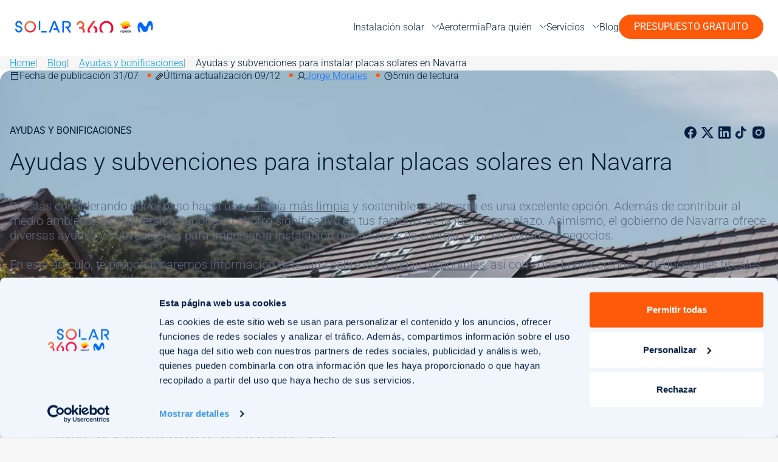

--- FILE ---
content_type: text/html; charset=UTF-8
request_url: https://www.solar360.es/blog/ayudas-y-subvenciones/ayudas-y-subvenciones-navarra
body_size: 31036
content:
<!DOCTYPE html>
<html dir="ltr" prefix="og: https://ogp.me/ns#" lang="es">
  <head>
    <meta charset="utf-8" />
<meta name="description" content="Descubre cómo puedes conseguir ayudas y subvenciones para la instalación de placas solares en Navarra y comienza a ahorrar en tu factura con Solar360" />
<link rel="canonical" href="https://www.solar360.es/blog/ayudas-y-subvenciones/ayudas-y-subvenciones-navarra" />
<meta property="tck_datalayer:page_type" content="blog" />
<meta property="tck_datalayer:page_name" content="blogDetalle" />
<meta property="og:site_name" content="Solar360" />
<meta property="og:url" content="https://www.solar360.es/blog/ayudas-y-subvenciones/ayudas-y-subvenciones-navarra" />
<meta property="og:title" content="Ayudas y subvenciones para instalar placas solares en Navarra | Solar360" />
<meta property="og:description" content="Descubre cómo puedes conseguir ayudas y subvenciones para la instalación de placas solares en Navarra y comienza a ahorrar en tu factura con Solar360" />
<meta property="og:image:url" content="https://sol360prosa.blob.core.windows.net/app-files/images/2025-05/solar360_default.png" />
<meta name="Generator" content="Drupal 10 (https://www.drupal.org)" />
<meta name="MobileOptimized" content="width" />
<meta name="HandheldFriendly" content="true" />
<meta name="viewport" content="width=device-width, initial-scale=1, shrink-to-fit=no" />
<meta name="google-site-verification" content="quUHr8gzVt_Sl1jeCO6p8gqK7c5CuP5YYAELAAl-6KM" />
<script type="application/ld+json">{
    "@context": "https://schema.org",
    "@graph": [
        {
            "@type": "Article",
            "headline": "Ayudas y subvenciones para instalar placas solares en Navarra",
            "description": "Descubre cómo puedes conseguir ayudas y subvenciones para la instalación de placas solares en Navarra y comienza a ahorrar en tu factura con Solar360",
            "image": {
                "@type": "ImageObject",
                "representativeOfPage": "True",
                "url": "https://sol360prosa.blob.core.windows.net/app-files/styles/large_1392x530/azure/images/2023-07/image%20CABECERA-1_2.jpg.webp?itok=tLVMSNTO",
                "width": "1392",
                "height": "530"
            },
            "datePublished": "2023-07-31T12:27:55+0200",
            "dateModified": "2025-12-09T13:09:38+0100",
            "author": {
                "@type": "Organization",
                "name": "Solar360",
                "sameAs": [
                    "https://www.facebook.com/Solar360.es",
                    "https://www.tiktok.com/@solar360",
                    "https://www.instagram.com/solar360.es",
                    "https://www.linkedin.com/company/solar360-repsol-movistar"
                ],
                "logo": {
                    "@type": "ImageObject",
                    "url": "https://sol360prosa.blob.core.windows.net/app-files/styles/small_448x251/azure/images/2023-02/horizontal.png"
                }
            }
        }
    ]
}</script>
<meta http-equiv="x-ua-compatible" content="ie=edge" />
<link rel="preload" href="https://sol360prosa.blob.core.windows.net/app-files/styles/large_1392x530/azure/images/2023-07/image%20CABECERA-1_2.jpg.webp?itok=tLVMSNTO" as="image" fetchpriority="high" />
<script type="application/ld+json">{"@context":"https:\/\/schema.org","@type":"BreadcrumbList","itemListElement":[{"@type":"ListItem","position":1,"name":"Home","item":"https:\/\/www.solar360.es\/"},{"@type":"ListItem","position":2,"name":"Ayudas y bonificaciones","item":"https:\/\/www.solar360.es\/blog\/ayudas-y-bonificaciones"},{"@type":"ListItem","position":3,"name":"Blog","item":"https:\/\/www.solar360.es\/blog"}]}</script>
<link rel="icon" href="/themes/custom/solar_360/favicon.ico" type="image/vnd.microsoft.icon" />
<link rel="preconnect" href="//fonts.gstatic.com/" crossorigin />
<link rel="preload" as="style" href="https://fonts.googleapis.com/css?family=Roboto:300,400,600,700&amp;display=swap" crossorigin onload="this.onload=null;this.rel=&#039;stylesheet&#039;" />
<script>window.a2a_config=window.a2a_config||{};a2a_config.callbacks=[];a2a_config.overlays=[];a2a_config.templates={};a2a_config.icon_color = "#041E42";</script>

    <title>Ayudas y subvenciones para placas solares en Navarra</title>
    <link rel="stylesheet" media="all" href="/sites/default/files/css/css_FHBBCFEElLPrbib_QJ_sv-2tpkCWRjVwVGkLJLhpnWc.css?delta=0&amp;language=en&amp;theme=solar_360&amp;include=[base64]" />
<link rel="stylesheet" media="all" href="//cdnjs.cloudflare.com/ajax/libs/font-awesome/6.6.0/css/all.min.css" />
<link rel="stylesheet" media="all" href="/sites/default/files/css/css_uhNyeeDv8odp8dy783shby4j5H-PENP69A13qS5k02w.css?delta=2&amp;language=en&amp;theme=solar_360&amp;include=[base64]" />
<link rel="stylesheet" media="all" href="//cdn.jsdelivr.net/npm/swiper@11/swiper-bundle.min.css" />
<link rel="stylesheet" media="all" href="/sites/default/files/css/css_ErFeunKRhF2byxCT0BYvDniWwP5dqMLsCAEqdTeC4aU.css?delta=4&amp;language=en&amp;theme=solar_360&amp;include=[base64]" />
<link rel="stylesheet" media="all" href="/sites/default/files/css/css_d8reci5OpDqsyRcyVcPsVjnFXOgQNn2MLZycVZFcVQo.css?delta=5&amp;language=en&amp;theme=solar_360&amp;include=[base64]" />
<link rel="stylesheet" media="all" href="/webform/css/contact/custom.css?t96092" />

    <script type="application/json" data-drupal-selector="drupal-settings-json">{"path":{"baseUrl":"\/","pathPrefix":"","currentPath":"node\/22310","currentPathIsAdmin":false,"isFront":false,"currentLanguage":"en"},"pluralDelimiter":"\u0003","suppressDeprecationErrors":true,"ajaxPageState":{"libraries":"[base64]","theme":"solar_360","theme_token":null},"ajaxTrustedUrl":{"form_action_p_pvdeGsVG5zNF_XLGPTvYSKCf43t8qZYSwcfZl2uzM":true,"\/blog\/ayudas-y-subvenciones\/ayudas-y-subvenciones-navarra?ajax_form=1":true},"gtag":{"tagId":"","consentMode":false,"otherIds":[],"events":[],"additionalConfigInfo":[]},"gtm":{"tagId":null,"settings":{"data_layer":"dataLayer","include_classes":false,"allowlist_classes":"google\nnonGooglePixels\nnonGoogleScripts\nnonGoogleIframes","blocklist_classes":"customScripts\ncustomPixels","include_environment":false,"environment_id":"","environment_token":""},"tagIds":["GTM-NJ7RX7J"]},"clientside_validation_jquery":{"validate_all_ajax_forms":1,"force_validate_on_blur":false,"force_html5_validation":false,"messages":{"required":"This field is required.","remote":"Please fix this field.","email":"Please enter a valid email address.","url":"Please enter a valid URL.","date":"Please enter a valid date.","dateISO":"Please enter a valid date (ISO).","number":"Please enter a valid number.","digits":"Please enter only digits.","equalTo":"Please enter the same value again.","maxlength":"Please enter no more than {0} characters.","minlength":"Please enter at least {0} characters.","rangelength":"Please enter a value between {0} and {1} characters long.","range":"Please enter a value between {0} and {1}.","max":"Please enter a value less than or equal to {0}.","min":"Please enter a value greater than or equal to {0}.","step":"Please enter a multiple of {0}."}},"dataLayer":{"defaultLang":"en","languages":{"en":{"id":"en","name":"English","direction":"ltr","weight":0}}},"views":{"ajax_path":"\/views\/ajax","ajaxViews":{"views_dom_id:2287326729eb3741e4f0c2907068402df64deb7535f754912901f604c5d0b57b":{"view_name":"blog","view_display_id":"block_related_articles","view_args":"14\/22310","view_path":"\/node\/22310","view_base_path":"blog\/author\/%\/%","view_dom_id":"2287326729eb3741e4f0c2907068402df64deb7535f754912901f604c5d0b57b","pager_element":0}}},"ajax":{"edit-actions-submit":{"callback":"tck_datalayer_submit_contact","event":"click","url":"\/blog\/ayudas-y-subvenciones\/ayudas-y-subvenciones-navarra?ajax_form=1","httpMethod":"POST","dialogType":"ajax","submit":{"_triggering_element_name":"op","_triggering_element_value":"ENVIAR"}},"edit-captcha-response":{"callback":"recaptcha_v3_ajax_callback","event":"change","url":"\/blog\/ayudas-y-subvenciones\/ayudas-y-subvenciones-navarra?ajax_form=1","httpMethod":"POST","dialogType":"ajax","submit":{"_triggering_element_name":"captcha_response"}}},"user":{"uid":0,"permissionsHash":"113bac01922b9cefbfdab3b04065f5263fd0954685b696b9eb9d9c8df7628555"}}</script>
<script src="/core/assets/vendor/modernizr/modernizr.min.js?v=3.11.7"></script>
<script src="/sites/default/files/js/js_O10KAQ2o7q021uzUxNf_4Kc0rLEsksHlRUJlnw3W1Pk.js?scope=header&amp;delta=1&amp;language=en&amp;theme=solar_360&amp;include=[base64]"></script>
<script src="/modules/contrib/google_tag/js/gtag.js?t96092"></script>
<script src="/modules/contrib/google_tag/js/gtm.js?t96092"></script>

  </head>
  <body class="layout-no-sidebars page-node-22310 path-node node--type-article">
    <a href="#main-content" class="visually-hidden-focusable">
      Skip to main content
    </a>
    <noscript><iframe src="https://www.googletagmanager.com/ns.html?id=GTM-NJ7RX7J"
                  height="0" width="0" style="display:none;visibility:hidden"></iframe></noscript>

      <div class="dialog-off-canvas-main-canvas" data-off-canvas-main-canvas>
    <div id="page-wrapper" data-gtm-page-detail>
  <div id="page">
    <div class="page-header">
      <header id="header" class="header" role="banner" aria-label="Site header">
                            <nav class="navbar navbar-expand-lg" id="navbar-main">
                            <div id="block-tckblockheader" class="block block-tck-block-header">
  
    
      <div class="content">
      


<div class="container header-block-container header-page">
  <nav class="top-menu navbar" role="navigation" aria-label="Menú principal">
    <div class="header-column logo-container">
      <a class="navbar-mobile mr-0" href="https://www.solar360.es/"
         aria-label="Ir a la página de inicio"
         data-gtm-click
         data-gtm-component-name="header"
         data-gtm-component-text="logo principal"
         data-gtm-element-type="button"
         data-gtm-event="link_click"
         data-gtm-type="internal">
        <div class="logo-desktop">
          <div>
  
  
  <div class="field field--name-field-media-image field--type-image field--label-visually_hidden">
    <div class="field__label visually-hidden">Image</div>
              <div class="field__item">  <img loading="lazy" src="https://sol360prosa.blob.core.windows.net/app-files/styles/small_448x251/azure/images/2025-12/solar360%20desktop%20logo%20blank.png.webp?itok=WOp1t1DB" width="448" height="41" alt="Solar 360" title="Solar 360" class="image-style-small-448x251" />


</div>
          </div>

</div>

        </div>
        <div class="logo-mobile">
          <div>
  
  
  <div class="field field--name-field-media-image field--type-image field--label-visually_hidden">
    <div class="field__label visually-hidden">Image</div>
              <div class="field__item">  <img loading="lazy" src="https://sol360prosa.blob.core.windows.net/app-files/styles/small_448x251/azure/images/2025-12/solar360%20mobile%20logo%20blank.png.webp?itok=3mLE5327" width="303" height="114" alt="solar mobile logo" title="solar mobile logo" class="image-style-small-448x251" />


</div>
          </div>

</div>

        </div>
      </a>
    </div>
    <div class="wrapper-links">
      <div class="menu-wrapper">
        <div id="navbarToggleMenu" class="buttons-column menu-container collapse">
          


        <ul  class="clearfix nav__list" role="menubar">
            <li 
        class="nav__item nav__item--submenu" role="menu" tabindex="0" aria-haspopup="true" aria-expanded="false" aria-controls="submenu1">
                  <i class="."></i>
                <span id="toolbar-link-nolink-instalación-solar" class="toolbar-icon toolbar-icon-menu-link-content:21ae2c49-e06e-406f-a485-0fb628af8fa1" title="Instalación solar" data-gtm-click data-gtm-event="interaction" data-gtm-component-name="header" data-gtm-component-text="menu principal" data-gtm-text="instalación solar" data-gtm-element-type="drop_down" data-gtm-type="navigation" role="menuitem" aria-label="Instalación solar" aria-expanded="true" aria-haspopup="true">Instalación solar</span>
                  <i data-gtm-click
             data-gtm-component-name="header"
             data-gtm-component-text="menu principal"
             data-gtm-text="instalación solar"
             data-gtm-element-type="drop_down"
             data-gtm-type="navigation"
             data-gtm-event="interaction"
             class="submenu-icon icon-chevron_down"></i>
                    <ul id=""  class="clearfix nav__list nav__list--submenu" role="menu" aria-hidden="true">
              <li 
        class="nav__item " role="none">
                  <i class=".
            icon-sol
      "></i>
                <a href="/instalacion-solar/plan-inteligente" target="_self" id="toolbar-link-entity-node-canonical-plan-inteligente-solar360" class="toolbar-icon toolbar-icon-menu-link-content:a6edb332-36fe-4656-a5a3-c1e2972a5814" title="Plan Inteligente Solar360" data-gtm-click data-gtm-event="link_click" data-gtm-component-name="menu principal" data-gtm-component-text="menu principal" data-gtm-type="internal" data-gtm-text="plan inteligente solar360" data-gtm-element-type="button" data-gtm-menu-level="1" role="menuitem" aria-label="Plan Inteligente Solar360" aria-expanded="false" aria-haspopup="false" data-drupal-link-system-path="node/19375">Plan Inteligente Solar360</a>
              </li>
          <li 
        class="nav__item " role="none">
                  <i class=".
             icon-panel_solar_1
      "></i>
                <a href="/instalacion-solar/placas-solares" id="toolbar-link-entity-node-canonical-instalación-convencional" class="toolbar-icon toolbar-icon-menu-link-content:e5e3d42c-f946-4f3e-968c-a090adf864ab" title="Instalación convencional" data-gtm-click data-gtm-event="link_click" data-gtm-component-name="menu principal" data-gtm-component-text="menu principal" data-gtm-type="internal" data-gtm-text="instalación convencional" data-gtm-element-type="button" data-gtm-menu-level="1" role="menuitem" aria-label="Instalación convencional" aria-expanded="false" aria-haspopup="false" data-drupal-link-system-path="node/51">Instalación convencional</a>
              </li>
          <li 
        class="nav__item " role="none">
                  <i class=".
            icon-compensacion
      "></i>
                <a href="/instalacion-solar/baterias-inteligentes" id="toolbar-link-entity-node-canonical-instalación-inteligente" class="toolbar-icon toolbar-icon-menu-link-content:59351273-91f8-4d08-bc2e-11cf0d428edb" title="Instalación inteligente" data-gtm-click data-gtm-event="link_click" data-gtm-component-name="menu principal" data-gtm-component-text="menu principal" data-gtm-type="internal" data-gtm-text="instalación inteligente" data-gtm-element-type="button" data-gtm-menu-level="1" role="menuitem" aria-label="Instalación inteligente" aria-expanded="false" aria-haspopup="false" data-drupal-link-system-path="node/238">Instalación inteligente</a>
              </li>
      </ul>
    
              </li>
          <li 
        class="nav__item " role="none">
                  <i class="."></i>
                <a href="/instalacion-aerotermia" target="_self" id="toolbar-link-entity-node-canonical-aerotermia" class="toolbar-icon toolbar-icon-menu-link-content:f729c0a1-da62-4480-a120-d7b11b7fe472" title="Aerotermia" data-gtm-click data-gtm-event="link_click" data-gtm-component-name="header" data-gtm-component-text="menu principal" data-gtm-type="internal" data-gtm-text="aerotermia" data-gtm-element-type="button" data-gtm-menu-level="0" role="menuitem" aria-label="Aerotermia" aria-expanded="false" aria-haspopup="false" data-drupal-link-system-path="node/29857">Aerotermia</a>
              </li>
          <li 
        class="nav__item nav__item--submenu" role="menu" tabindex="0" aria-haspopup="true" aria-expanded="false" aria-controls="submenu1">
                  <i class="."></i>
                <span id="toolbar-link-nolink-para-quién" class="toolbar-icon toolbar-icon-menu-link-content:9a0bbe41-2233-44ed-988f-f1ae15743094" title="Para quién" data-gtm-click data-gtm-event="interaction" data-gtm-component-name="header" data-gtm-component-text="menu principal" data-gtm-text="para quién" data-gtm-element-type="drop_down" data-gtm-type="navigation" role="menuitem" aria-label="Para quién" aria-expanded="true" aria-haspopup="true">Para quién</span>
                  <i data-gtm-click
             data-gtm-component-name="header"
             data-gtm-component-text="menu principal"
             data-gtm-text="para quién"
             data-gtm-element-type="drop_down"
             data-gtm-type="navigation"
             data-gtm-event="interaction"
             class="submenu-icon icon-chevron_down"></i>
                    <ul id=""  class="clearfix nav__list nav__list--submenu" role="menu" aria-hidden="true">
              <li 
        class="nav__item " role="none">
                  <i class=".
            icon-hogares
      "></i>
                <a href="/para-quien/hogares" id="toolbar-link-entity-node-canonical-hogares" class="toolbar-icon toolbar-icon-menu-link-content:28e1bd62-9195-4bc9-bcf6-aed630656ea3" title="Hogares" data-gtm-click data-gtm-event="link_click" data-gtm-component-name="menu principal" data-gtm-component-text="menu principal" data-gtm-type="internal" data-gtm-text="hogares" data-gtm-element-type="button" data-gtm-menu-level="1" role="menuitem" aria-label="Hogares" aria-expanded="false" aria-haspopup="false" data-drupal-link-system-path="node/83">Hogares</a>
              </li>
          <li 
        class="nav__item " role="none">
                  <i class=".
            icon-empresa
      "></i>
                <a href="/para-quien/empresas" id="toolbar-link-entity-node-canonical-empresas" class="toolbar-icon toolbar-icon-menu-link-content:5f6ae497-49d1-4fd7-9782-cbc5826d3e1a" title="Empresas" data-gtm-click data-gtm-event="link_click" data-gtm-component-name="menu principal" data-gtm-component-text="menu principal" data-gtm-type="internal" data-gtm-text="empresas" data-gtm-element-type="button" data-gtm-menu-level="1" role="menuitem" aria-label="Empresas" aria-expanded="false" aria-haspopup="false" data-drupal-link-system-path="node/85">Empresas</a>
              </li>
          <li 
        class="nav__item " role="none">
                  <i class=".
            icon-comunidad_vecinos
      "></i>
                <a href="/para-quien/comunidades" id="toolbar-link-entity-node-canonical-comunidades" class="toolbar-icon toolbar-icon-menu-link-content:08c90fcd-867f-40c2-8099-8829fc15f6b7" title="Comunidades" data-gtm-click data-gtm-event="link_click" data-gtm-component-name="menu principal" data-gtm-component-text="menu principal" data-gtm-type="internal" data-gtm-text="comunidades" data-gtm-element-type="button" data-gtm-menu-level="1" role="menuitem" aria-label="Comunidades" aria-expanded="false" aria-haspopup="false" data-drupal-link-system-path="node/84">Comunidades</a>
              </li>
      </ul>
    
              </li>
          <li 
        class="nav__item nav__item--submenu" role="menu" tabindex="0" aria-haspopup="true" aria-expanded="false" aria-controls="submenu1">
                  <i class="."></i>
                <span id="toolbar-link-nolink-servicios" class="toolbar-icon toolbar-icon-menu-link-content:4a4bb199-749d-4962-8cc5-7a37b3ba1ce6" title="Servicios" data-gtm-click data-gtm-event="interaction" data-gtm-component-name="header" data-gtm-component-text="menu principal" data-gtm-text="servicios" data-gtm-element-type="drop_down" data-gtm-type="navigation" role="menuitem" aria-label="Servicios" aria-expanded="true" aria-haspopup="true">Servicios</span>
                  <i data-gtm-click
             data-gtm-component-name="header"
             data-gtm-component-text="menu principal"
             data-gtm-text="servicios"
             data-gtm-element-type="drop_down"
             data-gtm-type="navigation"
             data-gtm-event="interaction"
             class="submenu-icon icon-chevron_down"></i>
                    <ul id=""  class="clearfix nav__list nav__list--submenu" role="menu" aria-hidden="true">
              <li 
        class="nav__item " role="none">
                  <i class=".
            icon-euro
      "></i>
                <a href="/calculadora-presupuesto-solar" title="Calculadora Solar" id="toolbar-link-entity-node-canonical-calculadora-solar" class="toolbar-icon toolbar-icon-menu-link-content:d4dbf23c-64cd-4e9c-b7c9-785ce3afed38" data-gtm-click data-gtm-event="link_click" data-gtm-component-name="menu principal" data-gtm-component-text="menu principal" data-gtm-type="internal" data-gtm-text="calculadora solar" data-gtm-element-type="button" data-gtm-menu-level="1" role="menuitem" aria-label="Calculadora Solar" aria-expanded="false" aria-haspopup="false" data-drupal-link-system-path="node/6336">Calculadora Solar</a>
              </li>
          <li 
        class="nav__item " role="none">
                  <i class=".
            icon-mantenimiento
      "></i>
                <a href="/servicios/mantenimiento" id="toolbar-link-entity-node-canonical-mantenimiento" class="toolbar-icon toolbar-icon-menu-link-content:447d5d24-645e-4881-95ee-f7a4a0d119b0" title="Mantenimiento" data-gtm-click data-gtm-event="link_click" data-gtm-component-name="menu principal" data-gtm-component-text="menu principal" data-gtm-type="internal" data-gtm-text="mantenimiento" data-gtm-element-type="button" data-gtm-menu-level="1" role="menuitem" aria-label="Mantenimiento" aria-expanded="false" aria-haspopup="false" data-drupal-link-system-path="node/250">Mantenimiento</a>
              </li>
          <li 
        class="nav__item " role="none">
                  <i class=".
            icon-financiacion
      "></i>
                <a href="/servicios/financiacion" id="toolbar-link-entity-node-canonical-financiación" class="toolbar-icon toolbar-icon-menu-link-content:43d39e6c-748e-4a3d-9580-8cd99865d539" title="Financiación" data-gtm-click data-gtm-event="link_click" data-gtm-component-name="menu principal" data-gtm-component-text="menu principal" data-gtm-type="internal" data-gtm-text="financiación" data-gtm-element-type="button" data-gtm-menu-level="1" role="menuitem" aria-label="Financiación" aria-expanded="false" aria-haspopup="false" data-drupal-link-system-path="node/294">Financiación</a>
              </li>
          <li 
        class="nav__item " role="none">
                  <i class=".
            icon-gestion_integral
      "></i>
                <a href="/subvenciones" id="toolbar-link-entity-node-canonical-subvenciones" class="toolbar-icon toolbar-icon-menu-link-content:896c2252-9e4f-4d9c-8591-c9d3c2b04ba4" title="Subvenciones" data-gtm-click data-gtm-event="link_click" data-gtm-component-name="menu principal" data-gtm-component-text="menu principal" data-gtm-type="internal" data-gtm-text="subvenciones" data-gtm-element-type="button" data-gtm-menu-level="1" role="menuitem" aria-label="Subvenciones" aria-expanded="false" aria-haspopup="false" data-drupal-link-system-path="node/86">Subvenciones</a>
              </li>
      </ul>
    
              </li>
          <li 
        class="nav__item " role="none">
                  <i class="."></i>
                <a href="/blog" id="toolbar-link-view-blog-page_view_blog_distributive" class="toolbar-icon toolbar-icon-menu-link-content:05dca360-925b-4070-acca-334121af8bde" title="Blog" data-gtm-click data-gtm-event="link_click" data-gtm-component-name="header" data-gtm-component-text="menu principal" data-gtm-type="internal" data-gtm-text="blog" data-gtm-element-type="button" data-gtm-menu-level="0" role="menuitem" aria-label="Blog" aria-expanded="false" aria-haspopup="false" data-drupal-link-system-path="blog">Blog</a>
              </li>
      </ul>
    

        </div>
        <div id="navbarToggleProfileMenu" class="mobile-profile-menu menu-container collapse"
             role="menu"
             aria-labelledby="profileMenuButton">
          
              <ul class="clearfix toolbar-menu">
              
                    <li class="menu-item menu-item--expanded menu-item__tools">
                      <a href="/" class="toolbar-icon toolbar-icon-admin-toolbar-tools-help toolbar-icon-default" data-drupal-link-system-path="<front>">
              Home
            </a>
                  </li>
      
      
            
      <li class="menu-item menu-item__menu_link_content:a7af4277-b795-4916-9ce6-ff431cb8b61c">
                  <a href="/login" rel="nofollow" id="toolbar-link-xjmVTA0F-jG2uYX9" class="toolbar-icon toolbar-icon-menu-link-content:a7af4277-b795-4916-9ce6-ff431cb8b61c">Área de cliente</a>
                      </li>
        </ul>
  
          <a href="#" class="toolbar-menu__trigger trigger" role="button" aria-pressed="false">Close</a>
  


        </div>
      </div>
      <div class="header-column buttons-container ">
        <button id="menuButton"
                class="navbar-toggler collapsed"
                type="button"
                data-bs-toggle="collapse"
                data-bs-target="#navbarToggleMenu"
                aria-controls="navbarToggleMenu"
                aria-expanded="false"
                aria-label="Abrir menú de navegación"
                tabindex="0">
          <span class="navbar-toggler-icon"></span>
        </button>
        <div class="buttons-column budget-container z-20" role="group" aria-label="Acciones de contacto">
          
<div class="block-form-modal">
  <a href="/formulario/contacto?id=pg-button-header-desktop" class="use-ajax btn btn-lg-orange" role="button" title="Presupuesto gratuito" aria-haspopup="dialog" data-dialog-type="modal" data-dialog-options="{&quot;width&quot;:&quot;685&quot;,&quot;autoResize&quot;:false}" data-ajax-focus="#modal-place-pg-button-header-desktop" data-gtm-contact data-gtm-component-name="pg-button-header-desktop" aria-label="">Presupuesto gratuito</a>
</div>

        </div>
      </div>
    </div>
  </nav>
  <div class="floating-button">
    <div class="floating-button--desktop d-none">
      <p class="subheading"> ¡Empieza a ahorrar en tu factura! </p>
      
<div class="block-form-modal">
  <a href="/formulario/contacto?id=tel-icon-desktop" class="use-ajax btn btn-float-orange" role="button" title="Presupuesto gratuito" aria-haspopup="dialog" data-dialog-type="modal" data-dialog-options="{&quot;width&quot;:&quot;685&quot;,&quot;autoResize&quot;:false}" data-ajax-focus="#modal-place-tel-icon-desktop" data-gtm-contact data-gtm-component-name="tel-icon-desktop" aria-label="Contacto telefónico">Habla con un experto</a>
</div>

    </div>
    <div class="floating-button--mobile d-none">
      
<div class="block-form-modal">
  <a href="/formulario/contacto?id=tel-icon-mobile" class="use-ajax btn btn-float-orange" role="button" title="Presupuesto gratuito" aria-haspopup="dialog" data-dialog-type="modal" data-dialog-options="{&quot;width&quot;:&quot;685&quot;,&quot;autoResize&quot;:false}" data-ajax-focus="#modal-place-tel-icon-mobile" data-gtm-contact data-gtm-component-name="tel-icon-mobile" aria-label="Contacto telefónico"></a>
</div>

    </div>
  </div>
</div>

<div class="container header-block-container header-webform">
  <nav class="top-menu navbar">
    <div class="header-column logo-container col-2">
      <a class="navbar-mobile mr-0" href="https://www.solar360.es/"
         aria-label="Ir a la página de inicio"
         data-gtm-click
         data-gtm-component-name="header"
         data-gtm-component-text="logo principal"
         data-gtm-element-type="button"
         data-gtm-event="link_click"
         data-gtm-type="internal">
        <div class="logo-desktop test">
          <div>
  
  
  <div class="field field--name-field-media-image field--type-image field--label-visually_hidden">
    <div class="field__label visually-hidden">Image</div>
              <div class="field__item">  <img loading="lazy" src="https://sol360prosa.blob.core.windows.net/app-files/styles/small_448x251/azure/images/2025-12/solar360%20desktop%20logo%20blank.png.webp?itok=WOp1t1DB" width="448" height="41" alt="Solar 360" title="Solar 360" class="image-style-small-448x251" />


</div>
          </div>

</div>

        </div>
        <div class="logo-mobile test">
          <div>
  
  
  <div class="field field--name-field-media-image field--type-image field--label-visually_hidden">
    <div class="field__label visually-hidden">Image</div>
              <div class="field__item">  <img loading="lazy" src="https://sol360prosa.blob.core.windows.net/app-files/styles/small_448x251/azure/images/2025-12/solar360%20mobile%20logo%20blank.png.webp?itok=3mLE5327" width="303" height="114" alt="solar mobile logo" title="solar mobile logo" class="image-style-small-448x251" />


</div>
          </div>

</div>

        </div>
      </a>
    </div>
  </nav>
</div>



<div class="container header-block-container header-webform-step-2">
  <nav class="top-menu navbar">
    <div class="header-column logo-container col-2">
      <div class="header-estimated-price">
        <div class="price-text">
          <span>Precio estimado</span>
        </div>
        <div class="price">
          <span>Calculando...</span>
        </div>
      </div>
    </div>
    <div class="header-column buttons-container col-3">
      <div class="buttons-column z-20 col-lg-12">
        
<div class="block-form-modal">
  <a href="/formulario/contacto?id=sf-simulator-header" class="use-ajax btn btn-lg-orange" role="button" title="Presupuesto gratuito" aria-haspopup="dialog" data-dialog-type="modal" data-dialog-options="{&quot;width&quot;:&quot;685&quot;,&quot;autoResize&quot;:false}" data-ajax-focus="#modal-place-sf-simulator-header" data-gtm-contact data-gtm-component-name="sf-simulator-header" aria-label="">Quiero que me llamen</a>
</div>

      </div>
    </div>
  </nav>
</div>

    </div>
  </div>


                                                  </nav>
              </header>
    </div>
          <div class="highlighted">
        <aside class="container section clearfix" role="complementary">
            <div data-drupal-messages-fallback class="hidden"></div>


        </aside>
      </div>
            <div id="main-wrapper" class="layout-main-wrapper clearfix">
              <div id="main" class="container">
            <div id="block-solar-360-breadcrumbs" class="block block-system block-system-breadcrumb-block">
  
    
      <div class="content">
      

          
  <nav role="navigation" aria-label="breadcrumb" style="">
    <ol class="breadcrumb">
                        <li class="breadcrumb-item body">
            <a data-gtm-click=""
               data-gtm-component-name="categoria articulo"
               data-gtm-component-text="Ayudas y subvenciones para instalar placas solares en Navarra"
               data-gtm-text="Home"
               href="/">Home</a>
          </li>
                                <li class="breadcrumb-item body">
            <a data-gtm-click=""
               data-gtm-component-name="categoria articulo"
               data-gtm-component-text="Ayudas y subvenciones para instalar placas solares en Navarra"
               data-gtm-text="Blog"
               href="https://www.solar360.es/blog">Blog</a>
          </li>
                                <li class="breadcrumb-item body">
            <a data-gtm-click=""
               data-gtm-component-name="categoria articulo"
               data-gtm-component-text="Ayudas y subvenciones para instalar placas solares en Navarra"
               data-gtm-text="Ayudas y bonificaciones"
               href="/blog/ayudas-y-bonificaciones">Ayudas y bonificaciones</a>
          </li>
                                <li class="breadcrumb-item body active">
            Ayudas y subvenciones para instalar placas solares en Navarra
          </li>
                  </ol>
  </nav>

    </div>
  </div>


          <div class="row row-offcanvas row-offcanvas-left clearfix">
              <main class="main-content col" id="content" role="main">
                <section class="section">
                  <a id="main-content" tabindex="-1"></a>
                    <div id="block-solar-360-content" class="block block-system block-system-main-block">
  
    
      <div class="content">
      

<article data-history-node-id="22310" class="node node--type-article node--view-mode-full clearfix">
  <header>
    
        
      </header>
  <div class="node__content clearfix">
      <div class="layout layout--onecol">
    <div  class="layout__region layout__region--content">
        <div field_article_image_main_mobile="field_article_image_main_mobile" class="block block-layout-builder block-field-blocknodearticlefield-article-image-main">
    
        
          <div class="content">
        
            <div class="field field--name-field-article-image-main field--type-entity-reference field--label-hidden field__item"><div>
  
  
  <div class="field field--name-field-media-image field--type-image field--label-visually_hidden">
    <div class="field__label visually-hidden">Image</div>
              <div class="field__item">  <img loading="eager" src="https://sol360prosa.blob.core.windows.net/app-files/styles/large_1392x530/azure/images/2023-07/image%20CABECERA-1_2.jpg.webp?itok=tLVMSNTO" width="1392" height="530" alt="Instalación de placas solares en tejados" class="image-style-large-1392x530" />


</div>
          </div>

</div>
</div>
      
      </div>
      </div>
<div class="block block-ctools block-entity-viewnode">
  
    
      <div class="content">
      

<article class="info">
	<div class="info-wrapper">
		<div class="info__item">
			<svg width="16" height="16" viewbox="0 0 16 16" fill="none" xmlns="http://www.w3.org/2000/svg">
				<path d="M13 2H11V1H10V2H6V1H5V2H3C2.45 2 2 2.45 2 3V13C2 13.55 2.45 14 3 14H13C13.55 14 14 13.55 14 13V3C14 2.45 13.55 2 13 2ZM13 13H3V6H13V13ZM13 5H3V3H5V4H6V3H10V4H11V3H13V5Z" fill="#041E42"/>
			</svg>

			Fecha de publicación
			31/07
		</div>
		<div class="info__item">
			<svg width="13" height="13" viewbox="0 0 13 13" fill="none" xmlns="http://www.w3.org/2000/svg">
				<path d="M12.1188 3.67374L9.32563 0.880611C9.24438 0.79935 9.14791 0.73489 9.04175 0.690912C8.93558 0.646934 8.82179 0.624298 8.70688 0.624298C8.59196 0.624298 8.47817 0.646934 8.37201 0.690912C8.26584 0.73489 8.16938 0.79935 8.08813 0.880611L0.381251 8.58811C0.299836 8.66925 0.235279 8.76569 0.1913 8.87188C0.14732 8.97808 0.124788 9.09192 0.125002 9.20686V12C0.125002 12.2321 0.217189 12.4546 0.381283 12.6187C0.545377 12.7828 0.767937 12.875 1 12.875H3.79313C3.90807 12.8752 4.02191 12.8527 4.12811 12.8087C4.2343 12.7647 4.33074 12.7002 4.41188 12.6187L12.1188 4.91124C12.2 4.82998 12.2645 4.73352 12.3085 4.62735C12.3524 4.52119 12.3751 4.4074 12.3751 4.29249C12.3751 4.17757 12.3524 4.06378 12.3085 3.95762C12.2645 3.85145 12.2 3.75499 12.1188 3.67374ZM1.03063 8.99999L6.5 3.52999L7.71938 4.74999L2.25 10.2194L1.03063 8.99999ZM0.875001 12V9.90499L3.09438 12.125H1C0.966849 12.125 0.935055 12.1118 0.911613 12.0884C0.888171 12.0649 0.875001 12.0331 0.875001 12ZM4 11.9694L2.78063 10.75L8.25 5.27999L9.46938 6.49999L4 11.9694ZM11.5881 4.38124L10 5.96936L7.03063 2.99999L8.61875 1.41124C8.63036 1.39961 8.64415 1.39039 8.65932 1.3841C8.6745 1.37781 8.69076 1.37458 8.70719 1.37458C8.72362 1.37458 8.73988 1.37781 8.75506 1.3841C8.77023 1.39039 8.78402 1.39961 8.79563 1.41124L11.5881 4.20436C11.5997 4.21597 11.609 4.22976 11.6153 4.24493C11.6215 4.26011 11.6248 4.27637 11.6248 4.2928C11.6248 4.30923 11.6215 4.32549 11.6153 4.34067C11.609 4.35584 11.5997 4.36963 11.5881 4.38124Z" fill="black"/>
			</svg>

			Última actualización
			09/12
		</div>
		            			<div class="info__item">
				<svg width="14" height="14" viewbox="0 0 14 14" fill="none" xmlns="http://www.w3.org/2000/svg">
					<path d="M13.431 12.25C12.4791 10.6044 11.0122 9.42437 9.30033 8.86499C10.1471 8.3609 10.805 7.59279 11.173 6.67861C11.5409 5.76444 11.5987 4.75474 11.3372 3.80459C11.0758 2.85444 10.5098 2.01636 9.72594 1.41907C8.94213 0.821776 7.98392 0.498291 6.99846 0.498291C6.013 0.498291 5.05479 0.821776 4.27098 1.41907C3.48716 2.01636 2.92108 2.85444 2.65967 3.80459C2.39826 4.75474 2.45598 5.76444 2.82395 6.67861C3.19193 7.59279 3.84981 8.3609 4.69659 8.86499C2.98471 9.42374 1.51784 10.6037 0.56596 12.25C0.531053 12.3069 0.5079 12.3702 0.497866 12.4363C0.487832 12.5023 0.49112 12.5696 0.507538 12.6343C0.523955 12.6991 0.553169 12.7598 0.593455 12.8131C0.633741 12.8663 0.684284 12.911 0.742101 12.9444C0.799918 12.9778 0.863838 12.9992 0.93009 13.0075C0.996342 13.0158 1.06358 13.0108 1.12785 12.9926C1.19211 12.9745 1.2521 12.9437 1.30426 12.902C1.35643 12.8604 1.39972 12.8087 1.43159 12.75C2.60909 10.715 4.69034 9.49999 6.99846 9.49999C9.30659 9.49999 11.3878 10.715 12.5653 12.75C12.5972 12.8087 12.6405 12.8604 12.6927 12.902C12.7448 12.9437 12.8048 12.9745 12.8691 12.9926C12.9333 13.0108 13.0006 13.0158 13.0668 13.0075C13.1331 12.9992 13.197 12.9778 13.2548 12.9444C13.3126 12.911 13.3632 12.8663 13.4035 12.8131C13.4438 12.7598 13.473 12.6991 13.4894 12.6343C13.5058 12.5696 13.5091 12.5023 13.4991 12.4363C13.489 12.3702 13.4659 12.3069 13.431 12.25ZM3.49846 4.99999C3.49846 4.30776 3.70373 3.63107 4.08832 3.0555C4.4729 2.47992 5.01953 2.03132 5.65907 1.76641C6.29861 1.50151 7.00234 1.43219 7.68128 1.56724C8.36021 1.70229 8.98385 2.03563 9.47333 2.52512C9.96282 3.0146 10.2962 3.63824 10.4312 4.31718C10.5663 4.99611 10.4969 5.69984 10.232 6.33938C9.96713 6.97892 9.51853 7.52555 8.94296 7.91014C8.36738 8.29472 7.69069 8.49999 6.99846 8.49999C6.07051 8.499 5.18085 8.12993 4.52468 7.47377C3.86852 6.81761 3.49945 5.92794 3.49846 4.99999Z" fill="#041E42"/>
				</svg>
        <a href="/blog/author/jorge-morales">Jorge Morales</a>
			</div>
							<div class="info__item">
				<svg width="14" height="14" viewbox="0 0 14 14" fill="none" xmlns="http://www.w3.org/2000/svg">
					<path d="M7 0.5C5.71442 0.5 4.45772 0.881218 3.3888 1.59545C2.31988 2.30968 1.48676 3.32484 0.994786 4.51256C0.502816 5.70028 0.374095 7.00721 0.624899 8.26809C0.875703 9.52896 1.49477 10.6872 2.40381 11.5962C3.31285 12.5052 4.47104 13.1243 5.73192 13.3751C6.99279 13.6259 8.29973 13.4972 9.48744 13.0052C10.6752 12.5132 11.6903 11.6801 12.4046 10.6112C13.1188 9.54229 13.5 8.28558 13.5 7C13.4982 5.27665 12.8128 3.62441 11.5942 2.40582C10.3756 1.18722 8.72335 0.50182 7 0.5ZM7 12.5C5.91221 12.5 4.84884 12.1774 3.94437 11.5731C3.0399 10.9687 2.33495 10.1098 1.91867 9.10476C1.50238 8.09977 1.39347 6.9939 1.60568 5.927C1.8179 4.86011 2.34173 3.8801 3.11092 3.11091C3.8801 2.34172 4.86011 1.8179 5.92701 1.60568C6.9939 1.39346 8.09977 1.50238 9.10476 1.91866C10.1098 2.33494 10.9687 3.03989 11.5731 3.94436C12.1774 4.84883 12.5 5.9122 12.5 7C12.4983 8.45818 11.9184 9.85617 10.8873 10.8873C9.85617 11.9184 8.45819 12.4983 7 12.5ZM11 7C11 7.13261 10.9473 7.25979 10.8536 7.35355C10.7598 7.44732 10.6326 7.5 10.5 7.5H7C6.86739 7.5 6.74022 7.44732 6.64645 7.35355C6.55268 7.25979 6.5 7.13261 6.5 7V3.5C6.5 3.36739 6.55268 3.24021 6.64645 3.14645C6.74022 3.05268 6.86739 3 7 3C7.13261 3 7.25979 3.05268 7.35356 3.14645C7.44732 3.24021 7.5 3.36739 7.5 3.5V6.5H10.5C10.6326 6.5 10.7598 6.55268 10.8536 6.64645C10.9473 6.74021 11 6.86739 11 7Z" fill="#041E42"/>
				</svg>
				
<div class="field field--name-field-article-reading-time field--type-string field--label-above"><span>5</span></div>

 min de lectura
			</div>
			</div>
</article>


    </div>
  </div>

    </div>
  </div>
  <div class="layout layout--twocol-section layout--twocol-section--50-50">

          <div  class="layout__region layout__region--first">
        <div class="block block-layout-builder block-field-blocknodearticlefield-article-category">
  
    
      <div class="content">
      
            <div class="field field--name-field-article-category field--type-entity-reference field--label-hidden field__item">Ayudas y bonificaciones</div>
      
    </div>
  </div>

      </div>
    
          <div  class="layout__region layout__region--second">
        <div class="block block-layout-builder block-extra-field-blocknodearticleaddtoany">
  
    
      <div class="content">
      <span class="a2a_kit a2a_kit_size_32 addtoany_list" data-a2a-url="https://www.solar360.es/blog/ayudas-y-subvenciones/ayudas-y-subvenciones-navarra" data-a2a-title="Ayudas y subvenciones para instalar placas solares en Navarra"><a class="a2a_button_facebook rrss--facebook"  data-gtm-click data-gtm-component-name="rrss_blog" data-gtm-component-text="redes sociales" data-gtm-type="social" data-gmt-element-type="button" data-gtm-text="facebook"><svg xmlns="http://www.w3.org/2000/svg" width="20" height="20" viewBox="0 0 20 20" fill="none"><path d="M20 10.0611C20 4.50451 15.5229 0 10 0C4.47715 0 0 4.50451 0 10.0611C0 15.0828 3.65684 19.2452 8.4375 20V12.9694H5.89844V10.0611H8.4375V7.84452C8.4375 5.32296 9.93047 3.93012 12.2146 3.93012C13.3084 3.93012 14.4531 4.12663 14.4531 4.12663V6.60261H13.1922C11.95 6.60261 11.5625 7.37822 11.5625 8.17465V10.0611H14.3359L13.8926 12.9694H11.5625V20C16.3432 19.2452 20 15.0828 20 10.0611Z" fill="#041E42"/></svg></a><a class="a2a_button_twitter rrss__twitter"  data-gtm-click data-gtm-component-name="rrss_blog" data-gtm-component-text="redes sociales" data-gtm-type="social" data-gmt-element-type="button" data-gtm-text="twitter"><svg xmlns="http://www.w3.org/2000/svg" width="20" height="19" viewBox="0 0 20 19" fill="none"><path d="M15.75 0H18.8171L12.1171 7.67714L20 18.1257H13.8286L8.99143 11.79L3.46286 18.1257H0.392857L7.55857 9.91143L0 0.00142855H6.32857L10.6943 5.79143L15.75 0ZM14.6714 16.2857H16.3714L5.4 1.74429H3.57714L14.6714 16.2857Z" fill="#041E42"/></svg></a><a class="a2a_button_linkedin rrss--linkedin"  data-gtm-click data-gtm-component-name="rrss_blog" data-gtm-component-text="redes sociales" data-gtm-type="social" data-gmt-element-type="button" data-gtm-text="linkedin"><svg xmlns="http://www.w3.org/2000/svg" width="20" height="20" viewBox="0 0 20 20" fill="none"><path d="M18.5195 0H1.47656C0.660156 0 0 0.644531 0 1.44141V18.5547C0 19.3516 0.660156 20 1.47656 20H18.5195C19.3359 20 20 19.3516 20 18.5586V1.44141C20 0.644531 19.3359 0 18.5195 0ZM5.93359 17.043H2.96484V7.49609H5.93359V17.043ZM4.44922 6.19531C3.49609 6.19531 2.72656 5.42578 2.72656 4.47656C2.72656 3.52734 3.49609 2.75781 4.44922 2.75781C5.39844 2.75781 6.16797 3.52734 6.16797 4.47656C6.16797 5.42188 5.39844 6.19531 4.44922 6.19531ZM17.043 17.043H14.0781V12.4023C14.0781 11.2969 14.0586 9.87109 12.5352 9.87109C10.9922 9.87109 10.7578 11.0781 10.7578 12.3242V17.043H7.79688V7.49609H10.6406V8.80078H10.6797C11.0742 8.05078 12.043 7.25781 13.4844 7.25781C16.4883 7.25781 17.043 9.23438 17.043 11.8047V17.043Z" fill="#041E42"/></svg></a><a class="custom_button_tiktok rrss--tiktok"  data-gtm-click data-gtm-component-name="rrss_blog" data-gtm-component-text="redes sociales" data-gtm-type="social" data-gmt-element-type="button" data-gtm-text="tiktok" target="_blank" rel="nofollow noopener" href="https://www.tiktok.com/@solar360"><svg xmlns="http://www.w3.org/2000/svg" width="18" height="20" viewBox="0 0 18 20" fill="none"><path d="M14.0602 3.1344C13.3145 2.29394 12.8661 1.19805 12.8661 0H11.9317C12.1723 1.3095 12.9653 2.43326 14.0602 3.1344Z" fill="#041E42"/><path d="M5.41359 9.90477C3.79473 9.90477 2.47793 11.2004 2.47793 12.7931C2.47793 13.903 3.11981 14.8688 4.05431 15.3517C3.70506 14.8781 3.49739 14.2977 3.49739 13.6661C3.49739 12.0734 4.81419 10.7778 6.43308 10.7778C6.73514 10.7778 7.02773 10.8288 7.30149 10.9124V7.40192C7.01827 7.36473 6.73041 7.34149 6.43308 7.34149C6.38114 7.34149 6.33394 7.34614 6.28202 7.34614V10.0394C6.00356 9.95583 5.71565 9.90477 5.41359 9.90477Z" fill="#041E42"/><path d="M16.7078 4.67608V7.34614C14.8954 7.34614 13.2152 6.77501 11.8465 5.80911V12.7977C11.8465 16.2851 8.96278 19.127 5.41351 19.127C4.04479 19.127 2.77047 18.6998 1.72741 17.98C2.90262 19.2198 4.57812 20 6.43301 20C9.97748 20 12.866 17.1627 12.866 13.6707V6.68211C14.2347 7.64801 15.9149 8.21913 17.7273 8.21913V4.78293C17.3733 4.78293 17.0335 4.74574 16.7078 4.67608Z" fill="#041E42"/><path d="M11.8465 12.7977V5.80911C13.2152 6.77501 14.8954 7.34614 16.7078 7.34614V4.67608C15.66 4.45788 14.7398 3.90063 14.0602 3.1344C12.9652 2.43326 12.1769 1.3095 11.9267 0H9.36864L9.36392 13.7775C9.30732 15.3192 8.01406 16.5591 6.43301 16.5591C5.45128 16.5591 4.58757 16.0808 4.04952 15.3564C3.11501 14.8688 2.47313 13.9076 2.47313 12.7977C2.47313 11.205 3.78993 9.90942 5.4088 9.90942C5.71086 9.90942 6.00348 9.96048 6.27723 10.0441V7.35079C2.80352 7.42509 0 10.2298 0 13.6707C0 15.3331 0.656042 16.847 1.72741 17.98C2.77047 18.6998 4.04479 19.127 5.41351 19.127C8.95804 19.127 11.8465 16.2851 11.8465 12.7977Z" fill="#041E42"/></svg></a><a class="custom_button_instagram rrss--instagram"  data-gtm-click data-gtm-component-name="rrss_blog" data-gtm-component-text="redes sociales" data-gtm-type="social" data-gmt-element-type="button" data-gtm-text="instagram" target="_blank" rel="nofollow noopener" href="https://www.instagram.com/solar360.es"><svg xmlns="http://www.w3.org/2000/svg" width="24" height="24" viewBox="0 0 24 24" fill="none"><path d="M11.9993 8.75C11.1153 8.75 10.2674 9.09241 9.64233 9.7019C9.01721 10.3114 8.66602 11.138 8.66602 12C8.66602 12.862 9.01721 13.6886 9.64233 14.2981C10.2674 14.9076 11.1153 15.25 11.9993 15.25C12.8834 15.25 13.7312 14.9076 14.3564 14.2981C14.9815 13.6886 15.3327 12.862 15.3327 12C15.3327 11.138 14.9815 10.3114 14.3564 9.7019C13.7312 9.09241 12.8834 8.75 11.9993 8.75Z" fill="#041E42"/><path fill-rule="evenodd" clip-rule="evenodd" d="M6.31029 2.31415C10.0919 1.89593 13.9082 1.89593 17.6898 2.31415C19.7557 2.54441 21.4213 4.16811 21.6639 6.2382C22.112 10.0663 22.112 13.9335 21.6639 17.7616C21.4213 19.8317 19.7557 21.4554 17.6909 21.6868C13.9089 22.1051 10.0922 22.1051 6.31029 21.6868C4.24436 21.4554 2.57878 19.8317 2.33618 17.7627C1.88794 13.9342 1.88794 10.0667 2.33618 6.2382C2.57878 4.16811 4.24436 2.54441 6.31029 2.31415ZM17.4396 5.48337C17.151 5.48337 16.8743 5.5978 16.6703 5.80148C16.4663 6.00516 16.3516 6.28141 16.3516 6.56946C16.3516 6.85751 16.4663 7.13376 16.6703 7.33744C16.8743 7.54112 17.151 7.65555 17.4396 7.65555C17.7281 7.65555 18.0048 7.54112 18.2088 7.33744C18.4128 7.13376 18.5275 6.85751 18.5275 6.56946C18.5275 6.28141 18.4128 6.00516 18.2088 5.80148C18.0048 5.5978 17.7281 5.48337 17.4396 5.48337ZM6.83249 11.9999C6.83249 10.6317 7.37692 9.31949 8.34603 8.352C9.31513 7.38451 10.6295 6.84098 12 6.84098C13.3706 6.84098 14.6849 7.38451 15.654 8.352C16.6231 9.31949 17.1676 10.6317 17.1676 11.9999C17.1676 13.3681 16.6231 14.6803 15.654 15.6478C14.6849 16.6153 13.3706 17.1588 12 17.1588C10.6295 17.1588 9.31513 16.6153 8.34603 15.6478C7.37692 14.6803 6.83249 13.3681 6.83249 11.9999Z" fill="#041E42"/></svg></a></span>
    </div>
  </div>

      </div>
    
  </div>
  <div class="layout layout--onecol">
    <div  class="layout__region layout__region--content">
      <div class="block block-layout-builder block-field-blocknodearticlefield-article-visible-title">
  
    
      <div class="content">
      
<h1 class="blog-article__title section-title">Ayudas y subvenciones para instalar placas solares en Navarra</h1>

    </div>
  </div>
<div class="block block-tck-block-wysiwyg">
  
    
      <div class="content">
      

<div class="tck-block-wysiwyg">
      <p class="page-text">Si estás considerando dar el paso hacia una <a href="https://www.solar360.es/blog/sostenibilidad/energias-limpias">energía más limpia</a> y sostenible en Navarra es una excelente opción. Además de contribuir al medio ambiente, esta inversión supone un ahorro significativo en tus facturas de la luz a largo plazo. Asimismo, el gobierno de Navarra ofrece diversas ayudas y subvenciones para impulsar la instalación de sistemas de energía solar en hogares y negocios.</p><p class="page-text">&nbsp;</p><p class="page-text">En este artículo, te proporcionaremos información detallada sobre las <a href="https://www.solar360.es/subvenciones">ayudas disponibles</a>, así como las bonificaciones y deducciones fiscales a las que puedes acceder.</p><p class="page-text">&nbsp;</p>
  </div>

    </div>
  </div>
<div class="block block-tck-block-article-index">
  
    
      <div class="content">
      


<div class="article-index">
    <h2 class="article-index__title subtitle">¿Qué vas a leer en este artículo?</h2>
</div>

    </div>
  </div>
<div class="block block-layout-builder block-field-blocknodearticlebody">
  
    
      <div class="content">
      
            <div class="clearfix text-formatted field field--name-body field--type-text-with-summary field--label-hidden field__item"><p class="page-text">&nbsp;</p><p class="page-text">&nbsp;</p><h2>¿Qué tipo de ayudas y subvenciones puedo solicitar?</h2><p class="page-text">&nbsp;</p><p class="page-text">En Navarra, existen múltiples ayudas y subvenciones destinadas a incentivar la instalación de <a href="https://www.solar360.es/blog/autoconsumo/que-son-las-placas-solares">placas solares</a>. A continuación, enumeramos algunas de las principales opciones que tienes a tu disposición:</p><p class="page-text">&nbsp;</p><ul><li><p class="page-text"><strong>Bonificaciones y deducciones fiscales. </strong>Además de las ayudas directas, existen bonificaciones y deducciones fiscales que pueden reducir los costos asociados con la instalación de placas solares en Navarra.</p><p class="page-text">&nbsp;</p><p class="text-align-center page-text"><a class="btn btn-lg-orange open-modal" href>Aprovecha las ayudas y subvenciones</a></p></li></ul><p class="page-text">&nbsp;</p><p class="page-text">&nbsp;</p><h2>Bonificaciones fiscales</h2><p class="page-text">&nbsp;</p><p class="page-text">Además de las ayudas y subvenciones directas, las bonificaciones fiscales son un atractivo adicional para aquellos que desean <a href="https://www.solar360.es/instalacion-solar/placas-solares">instalar placas solares</a> en Navarra. Algunas de las principales bonificaciones y deducciones fiscales incluyen:</p><p class="page-text">&nbsp;</p><h3>Deducción en el IRPF por la instalación de paneles solares en Navarra</h3><p class="page-text">&nbsp;</p><p class="page-text">El <a href="https://www.solar360.es/blog/ayudas-y-subvenciones/deduccion-en-irpf-por-placas-solares">IRPF</a> es un impuesto que grava la renta de las personas físicas según sus ingresos anuales. En Navarra, existen deducciones fiscales para aquellos que instalan paneles solares, promoviendo el uso de energías renovables.</p><p class="page-text">&nbsp;</p><p class="page-text">Si en el año 2023 realizaste obras en tu vivienda para mejorar la eficiencia energética, podrás deducir esos gastos en tu declaración de la renta de 2024. Entre estas deducciones se incluyen:</p><p class="page-text">&nbsp;</p><ul><li><p class="page-text"><strong>20%</strong> por la reducción de la demanda de calefacción y refrigeración.</p><p class="page-text">&nbsp;</p></li><li><p class="page-text"><strong>40%</strong> por la optimización del consumo de energía primaria no renovable.</p><p class="page-text">&nbsp;</p></li><li><p class="page-text"><strong>60% </strong>por la rehabilitación energética de edificios</p><p class="page-text">&nbsp;</p><p class="text-align-center page-text"><a class="btn btn-lg-orange open-modal" href>Maximiza tu ahorro con paneles solares</a></p></li></ul><p class="page-text">&nbsp;</p><p class="page-text">&nbsp;</p><h3>Descuento en el ICIO por instalación de paneles solares en Navarra</h3><p>&nbsp;</p><p class="page-text">El ICIO es un tributo local que grava construcciones y obras, utilizado para financiar servicios urbanísticos municipales en Navarra. Algunos municipios navarros ofrecen descuentos en el ICIO para la instalación de paneles solares, con <strong>reducciones que pueden llegar hasta el 95%</strong>, según la localidad.</p><p class="page-text">&nbsp;</p><p class="page-text">Por ejemplo, en <strong>Pamplona y Tudela</strong>, los descuentos pueden <strong>alcanzar el máximo del 95%</strong>. Consulta con tu ayuntamiento para conocer el porcentaje exacto en tu municipio de Navarra.</p><p class="page-text">&nbsp;</p><p class="page-text">Es importante tener en cuenta que las bonificaciones fiscales pueden variar según la legislación vigente y las políticas gubernamentales, por lo que una vez que contactes con nosotros, <a href="https://www.solar360.es/">Solar360</a>, te asesoraremos para obtener información actualizada y específica sobre las deducciones aplicables a tu caso.</p><p class="page-text">&nbsp;</p><div>
  
  
  <div class="field field--name-field-media-image field--type-image field--label-visually_hidden">
    <div class="field__label visually-hidden">Image</div>
              <div class="field__item">  <img loading="eager" src="https://sol360prosa.blob.core.windows.net/app-files/styles/large_1392x530/azure/images/2023-07/image%20CABECERA-3_2.jpg.webp?itok=7kR8S05t" width="1392" height="530" alt="Instalación de placas solares en tejados" class="image-style-large-1392x530">


</div>
          </div>

</div>
<p class="page-text">&nbsp;</p><p class="page-text">&nbsp;</p><h3>Reducción del IBI para propiedades con paneles solares en Navarra</h3><p class="page-text">&nbsp;</p><p class="page-text">En Navarra, el IBI es un impuesto anual aplicado a propiedades como viviendas y locales comerciales, gestionado por los ayuntamientos para financiar servicios públicos locales. Algunos municipios navarros ofrecen <a href="https://www.solar360.es/blog/ayudas-y-subvenciones/solicitud-ibi">reducciones en el IBI</a> para propiedades con paneles solares instalados, incentivando así la adopción de energías renovables y la eficiencia energética.</p><p class="page-text">&nbsp;</p><p class="page-text">Para el año 2024, estas <strong>reducciones oscilan entre el 10% y el 50%</strong>, dependiendo del municipio, con una duración promedio de 3 a 5 años. Para obtener información específica, consulta en tu ayuntamiento en Navarra o contacta con nosotros.</p><p class="page-text">&nbsp;</p><p class="text-align-center page-text"><a class="btn btn-lg-orange open-modal" href>Habla con un Experto Solar</a></p><p class="page-text">&nbsp;</p><p class="page-text">&nbsp;</p><h2>¿Cómo puedo solicitar una subvención para la instalación de placas solares?</h2><p class="page-text">&nbsp;</p><p class="page-text">Instalar placas solares es una excelente manera de ahorrar en tu factura eléctrica y reducir la contaminación en nuestro planeta. Solicitar una subvención para la instalación de placas solares en Navarra es un proceso relativamente sencillo, pero requiere cierta preparación y documentación.</p><p class="page-text">&nbsp;</p><p class="page-text">A continuación, te presentamos los pasos que debes seguir para realizar una solicitud exitosa:</p><p class="page-text">&nbsp;</p><ol><li><p class="page-text"><strong>Investiga las convocatorias disponibles en la región.</strong> El primer paso para solicitar una subvención para la instalación de placas solares en Navarra es investigar las convocatorias actuales.</p><p class="page-text">&nbsp;</p><p class="page-text">Estas subvenciones son publicadas por el <a href="https://www.navarra.es/es/inicio" target="_blank">Gobierno de Navarra</a> y otras entidades locales. Mantente informado a través de la página web oficial del Gobierno de Navarra y suscríbete a boletines sobre energías renovables para recibir las últimas actualizaciones.</p><p class="page-text">&nbsp;</p></li><li><p class="page-text"><strong>Revisa los requisitos.</strong> Cada convocatoria tiene requisitos específicos que debes cumplir. Asegúrate de leerlos detenidamente. Generalmente, las ayudas están destinadas a propietarios de viviendas o locales comerciales, la instalación debe ser realizada por un instalador autorizado y cumplir con las normativas vigentes.</p><p class="page-text">&nbsp;</p></li><li><p class="page-text"><strong>Prepara toda la documentación necesaria. </strong>Una vez que hayas verificado que cumples con los requisitos, recopila toda la documentación necesaria:</p><p class="page-text">&nbsp;</p><p class="page-text"><strong>Formulario de solicitud. </strong>Rellena el formulario específico de la convocatoria.</p><p class="page-text">&nbsp;</p><p class="page-text"><strong>Presupuesto detallado. </strong>Proporciona un desglose detallado de los costos de la instalación de las placas solares.</p><p class="page-text">&nbsp;</p><p class="page-text"><strong>Documentos de propiedad. </strong>Acredita que eres el propietario del inmueble.</p><p class="page-text">&nbsp;</p><p class="page-text"><strong>Certificados técnicos. </strong>Incluye los certificados que demuestren que la instalación cumple con las normativas vigentes.</p><p class="page-text">&nbsp;</p><p class="page-text">&nbsp;</p></li><li><p class="page-text"><strong>Presenta la Solicitud.</strong> Sigue los procedimientos y formatos establecidos por la convocatoria para presentar tu solicitud. Asegúrate de enviar la solicitud dentro del plazo establecido.</p><p class="page-text">&nbsp;</p><p class="page-text">Atiende además al método de presentación. Puedes enviar la solicitud de manera presencial en las oficinas designadas o a través de portales online habilitados por la administración.</p><p class="page-text">&nbsp;</p></li><li><p class="page-text"><strong>Espera la Evaluación y Resolución.</strong> Después de presentar la solicitud, deberás esperar la evaluación y la resolución. Es ideal que te mantengas informado sobre el estado de tu solicitud y responde a cualquier requerimiento adicional que pueda surgir.</p><p class="page-text">&nbsp;</p><p class="page-text">Si tu solicitud es aprobada, recibirás la subvención en el plazo establecido.</p></li></ol><p class="page-text">&nbsp;</p><p class="page-text">&nbsp;</p><p class="page-text">Para maximizar tus posibilidades de éxito y asegurarte de aprovechar todas las oportunidades disponibles, desde <a href="https://www.solar360.es/"><strong>Solar360</strong></a><strong> estamos a tu disposición para asesorarte</strong> sobre las ayudas y subvenciones para placas solares en tu vivienda de Navarra.</p><p class="page-text">&nbsp;</p><p class="page-text">Si tienes más dudas sobre las ayudas y subvenciones en Navarra o en otra Comunidad Autónoma, ponte en contacto con nosotros y <strong>¡disfruta de la transición de la energía solar con la ayuda de Solar360!</strong></p></div>
      
    </div>
  </div>
<div class="block block-tck-block-title">
  
    
      <div class="content">
      

<div class="text-block text-block--center">
    <h2 class="text-block__title subtitle">
    ¿Quieres instalar placas solares?
  </h2>
    </div>

    </div>
  </div>
<div class="block block-tck-block-contact-form">
  
    
      <div class="content">
      
      <article class="form-article sb-24">
      <div class="form-article__banner">
          <h2 class="form-article__title subtitle">
    ¡Solicita un presupuesto gratuito!
  </h2>

  <div class="form-article__text heading">
    <p>Rellena el siguiente formulario para que uno de nuestros Expertos Solares se ponga en contacto contigo cuanto antes.</p><p>&nbsp;</p><p>¡Te asesoraremos sin ningún compromiso!</p>
  </div>

      </div>
      <div class="form-article__form">
        <span id="webform-submission-contact-node-22310-form-ajax-content"></span><div id="webform-submission-contact-node-22310-form-ajax" class="webform-ajax-form-wrapper" data-effect="fade" data-progress-type="throbber">


<form class="webform-submission-form webform-submission-add-form webform-submission-contact-form webform-submission-contact-add-form webform-submission-contact-node-22310-form webform-submission-contact-node-22310-add-form js-webform-submit-once js-webform-details-toggle webform-details-toggle" data-drupal-selector="webform-submission-contact-node-22310-add-form" id="tck-block-contact-form" action="/blog/ayudas-y-subvenciones/ayudas-y-subvenciones-navarra" method="post" accept-charset="UTF-8" >
    
    








      <div id="edit-markup" class="js-form-item js-form-type-webform-markup form-type-webform-markup js-form-item-markup form-item-markup form-no-label">
                                    <p>Resuelve tus dudas o solicita un presupuesto personalizado completamente gratis.</p>
                                      </div>
  








      <div class="heading js-form-item js-form-type-webform-markup form-type-webform-markup js-form-item-markup-hero form-item-markup-hero form-no-label" id="edit-markup-hero">
                                    <h2 class="heading">¡Hazte con tu presupuesto gratuito!</h2>
                                      </div>
  








      <div class="js-form-item js-form-type-textfield form-type-textfield js-form-item-name form-item-name form-no-label">
                                    <input aria-label="Escriba su nombre" autocomplete="name" data-webform-required-error="¡No olvides decirnos tu nombre!" aria-describedby="input-name-error" data-error-id="input-name-error" data-drupal-selector="edit-name" data-msg-maxlength="Name field has a maximum length of 60." data-msg-required="¡No olvides decirnos tu nombre!" type="text" id="edit-name" name="name" value="" size="60" maxlength="60" placeholder="Nombre" class="required form-control" required="required" aria-required="true" />

                                      </div>
  







        
      <div class="js-form-item js-form-type-email form-type-email js-form-item-email form-item-email form-no-label">
              <label for="edit-email" class="visually-hidden js-form-required form-required">Email</label>
                                    <input aria-label="Escriba su email" data-webform-required-error="¡No olvides decirnos tu correo electrónico!" pattern="^[A-Za-z0-9._%+-]+@[A-Za-z0-9.-]+\.[A-Za-z]{2,}$" data-webform-pattern-error="Escribe tu correo electrónico con este formato: ejemplo@ejemplo.com " autocomplete="email" aria-describedby="input-email-error" data-error-id="input-email-error" data-drupal-selector="edit-email" data-msg-maxlength="Email field has a maximum length of 254." data-msg-email="Escribe tu correo electrónico con este formato: ejemplo@ejemplo.com " data-msg-required="¡No olvides decirnos tu correo electrónico!" data-msg-pattern="Escribe tu correo electrónico con este formato: ejemplo@ejemplo.com " type="email" id="edit-email" name="email" value="" size="60" maxlength="254" placeholder="Email" class="form-email required form-control" required="required" aria-required="true" />

                                      </div>
  







        
      <div class="js-form-item js-form-type-tel form-type-tel js-form-item-phone-number form-item-phone-number form-no-label">
              <label for="edit-phone-number" class="visually-hidden js-form-required form-required">Phone Number</label>
                                    <input class="cv-validate-before-ajax form-tel required form-control" aria-label="Escriba su número de teléfono" autocomplete="tel" data-webform-required-error="¡No olvides decirnos tu teléfono!" pattern="^(6|7|8|9)[ -]*([0-9]){8}?$" data-webform-pattern-error="Dinos tu teléfono con este formato: 600400300" aria-describedby="input-phone_number-error" data-error-id="input-phone_number-error" data-drupal-selector="edit-phone-number" data-msg-maxlength="Phone Number field has a maximum length of 9." data-msg-required="¡No olvides decirnos tu teléfono!" data-msg-pattern="Dinos tu teléfono con este formato: 600400300" type="tel" id="edit-phone-number" name="phone_number" value="" size="30" maxlength="9" placeholder="Número de teléfono" required="required" aria-required="true" />

                                      </div>
  








      <div class="js-form-item js-form-type-select form-type-select js-form-item-province form-item-province form-no-label">
                                    
<select aria-label="Escriba su provincia" data-webform-required-error="Selecciona una provincia." autocomplete="address-level1" aria-describedby="input-province-error" data-error-id="input-province-error" data-drupal-selector="edit-province" data-msg-required="Selecciona una provincia." id="edit-province" name="province" class="form-select required" required="required" aria-required="true" style="background-image: url(/themes/custom/solar_360/images/chevron_down.png);"><option value="" selected="selected">Provincia</option><option value="15">A Coruña</option><option value="01">Álava</option><option value="02">Albacete</option><option value="03">Alicante</option><option value="04">Almería</option><option value="33">Asturias</option><option value="05">Ávila</option><option value="06">Badajoz</option><option value="08">Barcelona</option><option value="48">Bizkaia</option><option value="09">Burgos</option><option value="10">Cáceres</option><option value="11">Cádiz</option><option value="39">Cantabria</option><option value="12">Castelló</option><option value="51">Ceuta</option><option value="13">Ciudad Real</option><option value="14">Córdoba</option><option value="16">Cuenca</option><option value="20">Gipuzkoa</option><option value="17">Girona</option><option value="18">Granada</option><option value="19">Guadalajara</option><option value="21">Huelva</option><option value="22">Huesca</option><option value="07">Illes Balears</option><option value="23">Jaén</option><option value="26">La Rioja</option><option value="35">Las Palmas</option><option value="24">León</option><option value="25">Lleida</option><option value="27">Lugo</option><option value="28">Madrid</option><option value="29">Málaga</option><option value="52">Melilla</option><option value="30">Murcia</option><option value="31">Navarra</option><option value="32">Ourense</option><option value="34">Palencia</option><option value="36">Pontevedra</option><option value="37">Salamanca</option><option value="38">Santa Cruz de Tenerife</option><option value="40">Segovia</option><option value="41">Sevilla</option><option value="42">Soria</option><option value="43">Tarragona</option><option value="44">Teruel</option><option value="45">Toledo</option><option value="46">Valencia</option><option value="47">Valladolid</option><option value="49">Zamora</option><option value="50">Zaragoza</option></select>
                                      </div>
  








      <div id="edit-legal-dropdown" class="js-form-item js-form-type-webform-markup form-type-webform-markup js-form-item-legal-dropdown form-item-legal-dropdown form-no-label">
                                    <div class="legal-dropdown" role="button" aria-expanded="true" aria-controls="legal-text"><p>Acepto recibir comunicaciones comerciales mediante el envío de este formulario. <span>Haz clic en Más información para consultar cómo trataremos tus datos. </span><span class="legal-dropdown-more-info">Más información.</span></p></div>
                                      </div>
  








      <div class="d-none js-form-item js-form-type-processed-text form-type-processed-text js-form-item- form-item- form-no-label" id="edit-legal-text">
                                    <p class="legal-text form-check-label" id="legal-text">Mediante la cumplimentación de este formulario, manifiesto que he solicitado expresamente información del producto Solar360 y de la Tarifa Solar de Repsol Comercializadora de Electricidad y Gas, S.L.U. asociada a la instalación de los paneles solares, de modo que, la información recabada en el presente formulario, junto con la que pueda facilitarse durante el proceso de elaboración de la oferta, podrá ser utilizada con la finalidad de comunicarme la oferta solicitada. El Cliente podrá optar por contratar la oferta conjunta o solo la instalación de paneles, siendo necesario la remisión de las condiciones de la Tarifa Solar de Repsol para una mejor valoración de las ventajas de una solución de autoconsumo. Los datos aportados podrán tratarse para valorar la solvencia económica. Solar 360, te informa que todos los datos solicitados son obligatorios. Podrás ejercitar todos tus derechos en cualquier momento dirigiendo un correo electrónico a: <a href="mailto:privacidad@solar360.es">privacidad@solar360.es</a>. Para el caso de valorar la solvencia, los datos podrán ser serán comunicados a terceras empresas. Puede consultar más información en nuestra <a href="https://www.solar360.es/privacidad">política de privacidad</a></p>
                                      </div>
  <input data-drupal-selector="edit-ezzing-id" type="hidden" name="ezzing_id" value="" class="form-control" />


  <input data-drupal-selector="edit-captcha-sid" type="hidden" name="captcha_sid" value="2202856" class="form-control" />
<input data-drupal-selector="edit-captcha-token" type="hidden" name="captcha_token" value="xDY7M_82A-9vUaRXnYgXNYGaj1Wxy-izmCxpSP-odYg" class="form-control" />
<input id="recaptcha-v3-token" class="recaptcha-v3-token form-control" data-recaptcha-v3-action="contact_form" data-recaptcha-v3-site-key="6LcgvR4kAAAAAGu8A-I-u4So-gGvJddn_XwQ4QyJ" data-drupal-selector="edit-captcha-response" type="hidden" name="captcha_response" value="" />
<input data-drupal-selector="edit-is-recaptcha-v3" type="hidden" name="is_recaptcha_v3" value="1" class="form-control" />

<input data-drupal-selector="edit-form-type" type="hidden" name="form_type" value="CMB" class="form-control" />
<input data-drupal-selector="edit-opportunity-id" type="hidden" name="opportunity_id" value="RES" class="form-control" />
<input data-drupal-selector="edit-salesforce-id" type="hidden" name="salesforce_id" value="" class="form-control" />
<div data-drupal-selector="edit-actions" class="form-actions webform-actions js-form-wrapper form-wrapper" id="edit-actions"><button class="webform-button--submit btn-lg-orange use-ajax button button--primary js-form-submit form-submit btn btn-primary" data-gtm-contact-form data-drupal-selector="edit-actions-submit" data-gtm-contact-form-node data-gtm-contact-form-node-name="blog-article-22310" type="submit" id="edit-actions-submit" name="op" value="ENVIAR">ENVIAR</button>

</div>
<input autocomplete="off" data-drupal-selector="form-qcds5ciemk0xhc75pktyqajdfl3zq270akpaadmnpt8" type="hidden" name="form_build_id" value="form-QCdS5CiEMK0XhC75PkTYqajDFl3Zq270akpaADMNpT8" class="form-control" />
<input data-drupal-selector="edit-webform-submission-contact-node-22310-add-form" type="hidden" name="form_id" value="webform_submission_contact_node_22310_add_form" class="form-control" />
<div class="url-textfield js-form-wrapper form-wrapper" style="display: none !important;">








      <div class="js-form-item js-form-type-textfield form-type-textfield js-form-item-url form-item-url">
              <label for="edit-url">Leave this field blank</label>
                                    <input autocomplete="off" data-drupal-selector="edit-url" data-msg-maxlength="Leave this field blank field has a maximum length of 128." type="text" id="edit-url" name="url" value="" size="20" maxlength="128" class="form-control" />

                                      </div>
  </div>


    
</form>
</div>
      </div>
    </article>
  
    </div>
  </div>
<div class="views-element-container block block-views block-views-blockblog-block-related-articles">
  
    
      <div class="content">
      <div><div class="st-80 view view-blog view-id-blog view-display-id-block_related_articles js-view-dom-id-2287326729eb3741e4f0c2907068402df64deb7535f754912901f604c5d0b57b">
  
    
      <div class="view-header">
      <h2>Artículos relacionados</h2><a href="/blog" class="views-display-link views-display-link-page_view_blog_distributive btn btn-link-blue" data-gtm-click data-gtm-component-name="articulo" data-gtm-component-text="volver" data-gtm-type="internal" data-gtm-text="volver al blog">Volver al blog</a>
    </div>
      
      <div class="view-content row">
          <div class="views-row">
    


<article data-history-node-id="42769" class="node node--type-article node--view-mode-card clearfix">
  <div class="node__content clearfix">
    <div class="article-card__image-container">
      <a href="/blog/ayuda-idae-programa-energias-renovables-innovadoras" data-gtm-click data-gtm-text="Ayuda IDAE: Programa energías renovables innovadoras (RENOINN)"
         data-gtm-component-name="articulo"
         data-gtm-component-text="Ayudas y bonificaciones">
        
            <div class="field field--name-field-article-image-second field--type-entity-reference field--label-hidden field__item"><div>
  
  
  <div class="field field--name-field-media-image field--type-image field--label-visually_hidden">
    <div class="field__label visually-hidden">Image</div>
              <div class="field__item">  <img loading="lazy" src="https://sol360prosa.blob.core.windows.net/app-files/styles/extra_small_330x185/azure/images/2026-01/ayuda-idae-programa-energias-renovables-innovadoras-card.png.webp?itok=9A9ob8Lm" width="330" height="185" alt="Instalación de placas solares en el tejado de vivienda" title="Instalación de placas solares en el tejado de una vivienda" class="image-style-extra-small-330x185" />


</div>
          </div>

</div>
</div>
      
      </a>
    </div>
    <div class="article-card__content-wrapper">
      <div class="article-card__text">
        <div class="info-wrapper">
          <div class="info__item">
            <svg xmlns="http://www.w3.org/2000/svg" width="16" height="16" viewBox="0 0 16 16" fill="none">
              <path
                d="M14.1188 4.67346L11.3256 1.88034C11.2444 1.79908 11.1479 1.73462 11.0417 1.69064C10.9356 1.64666 10.8218 1.62402 10.7069 1.62402C10.592 1.62402 10.4782 1.64666 10.372 1.69064C10.2658 1.73462 10.1694 1.79908 10.0881 1.88034L2.38125 9.58784C2.29984 9.66897 2.23528 9.76541 2.1913 9.87161C2.14732 9.9778 2.12479 10.0916 2.125 10.2066V12.9997C2.125 13.2318 2.21719 13.4543 2.38128 13.6184C2.54538 13.7825 2.76794 13.8747 3 13.8747H5.79313C5.90807 13.8749 6.02191 13.8524 6.12811 13.8084C6.2343 13.7644 6.33074 13.6999 6.41188 13.6185L14.1188 5.91096C14.2 5.82971 14.2645 5.73325 14.3085 5.62708C14.3524 5.52091 14.3751 5.40713 14.3751 5.29221C14.3751 5.1773 14.3524 5.06351 14.3085 4.95734C14.2645 4.85118 14.2 4.75471 14.1188 4.67346ZM3.03063 9.99971L8.5 4.52971L9.71938 5.74971L4.25 11.2191L3.03063 9.99971ZM2.875 12.9997V10.9047L5.09438 13.1247H3C2.96685 13.1247 2.93506 13.1115 2.91161 13.0881C2.88817 13.0647 2.875 13.0329 2.875 12.9997ZM6 12.9691L4.78063 11.7497L10.25 6.27971L11.4694 7.49971L6 12.9691ZM13.5881 5.38096L12 6.96909L9.03063 3.99971L10.6188 2.41096C10.6304 2.39934 10.6441 2.39012 10.6593 2.38383C10.6745 2.37754 10.6908 2.3743 10.7072 2.3743C10.7236 2.3743 10.7399 2.37754 10.7551 2.38383C10.7702 2.39012 10.784 2.39934 10.7956 2.41096L13.5881 5.20409C13.5997 5.2157 13.609 5.22948 13.6153 5.24466C13.6215 5.25983 13.6248 5.2761 13.6248 5.29252C13.6248 5.30895 13.6215 5.32522 13.6153 5.34039C13.609 5.35557 13.5997 5.36935 13.5881 5.38096Z"
                fill="#041E42"/>
            </svg>
            19/01
          </div>
                  </div>
        <a class="card__title__anchor" href="/blog/ayuda-idae-programa-energias-renovables-innovadoras" data-gtm-click
           data-gtm-text="Ayuda IDAE: Programa energías renovables innovadoras (RENOINN)"
           data-gtm-component-name="articulo"
           data-gtm-component-text="Ayudas y bonificaciones"
           aria-label=""
        >
                                          
          <h3 class="article-card__title"> Ayuda IDAE: Programa energías renovables innovadoras (RENOINN)</h3>
        </a>
        
            <div class="field field--name-field-article-short-desc field--type-string field--label-hidden field__item"><span>¿Buscas financiación para tu proyecto fotovoltaico? Los programas del IDAE son clave en 2026.</span>
</div>
      
      </div>
      <div class="article-card__reading-time">
                  <div class="info__item">
            
<div class="field field--name-field-article-reading-time field--type-string field--label-hidden"><span>5</span></div>

 MIN
            <svg class="info-icon" width="14" height="14" viewbox="0 0 14 14" fill="none"
                 xmlns="http://www.w3.org/2000/svg">
              <path
                d="M7 0.5C5.71442 0.5 4.45772 0.881218 3.3888 1.59545C2.31988 2.30968 1.48676 3.32484 0.994786 4.51256C0.502816 5.70028 0.374095 7.00721 0.624899 8.26809C0.875703 9.52896 1.49477 10.6872 2.40381 11.5962C3.31285 12.5052 4.47104 13.1243 5.73192 13.3751C6.99279 13.6259 8.29973 13.4972 9.48744 13.0052C10.6752 12.5132 11.6903 11.6801 12.4046 10.6112C13.1188 9.54229 13.5 8.28558 13.5 7C13.4982 5.27665 12.8128 3.62441 11.5942 2.40582C10.3756 1.18722 8.72335 0.50182 7 0.5ZM7 12.5C5.91221 12.5 4.84884 12.1774 3.94437 11.5731C3.0399 10.9687 2.33495 10.1098 1.91867 9.10476C1.50238 8.09977 1.39347 6.9939 1.60568 5.927C1.8179 4.86011 2.34173 3.8801 3.11092 3.11091C3.8801 2.34172 4.86011 1.8179 5.92701 1.60568C6.9939 1.39346 8.09977 1.50238 9.10476 1.91866C10.1098 2.33494 10.9687 3.03989 11.5731 3.94436C12.1774 4.84883 12.5 5.9122 12.5 7C12.4983 8.45818 11.9184 9.85617 10.8873 10.8873C9.85617 11.9184 8.45819 12.4983 7 12.5ZM11 7C11 7.13261 10.9473 7.25979 10.8536 7.35355C10.7598 7.44732 10.6326 7.5 10.5 7.5H7C6.86739 7.5 6.74022 7.44732 6.64645 7.35355C6.55268 7.25979 6.5 7.13261 6.5 7V3.5C6.5 3.36739 6.55268 3.24021 6.64645 3.14645C6.74022 3.05268 6.86739 3 7 3C7.13261 3 7.25979 3.05268 7.35356 3.14645C7.44732 3.24021 7.5 3.36739 7.5 3.5V6.5H10.5C10.6326 6.5 10.7598 6.55268 10.8536 6.64645C10.9473 6.74021 11 6.86739 11 7Z"
                fill="#041E42"/>
            </svg>
          </div>
              </div>
    </div>
  </div>
</article>

  </div>
    <div class="views-row">
    


<article data-history-node-id="35116" class="node node--type-article node--view-mode-card clearfix">
  <div class="node__content clearfix">
    <div class="article-card__image-container">
      <a href="/blog/ayudas-y-subvenciones/que-es-el-bono-social-requisitos-y-como-solicitarlo" data-gtm-click data-gtm-text="¿Qué es el Bono Social Eléctrico y cómo puedes solicitarlo?"
         data-gtm-component-name="articulo"
         data-gtm-component-text="Ayudas y bonificaciones">
        
            <div class="field field--name-field-article-image-second field--type-entity-reference field--label-hidden field__item"><div>
  
  
  <div class="field field--name-field-media-image field--type-image field--label-visually_hidden">
    <div class="field__label visually-hidden">Image</div>
              <div class="field__item">  <img loading="lazy" src="https://sol360prosa.blob.core.windows.net/app-files/styles/extra_small_330x185/azure/images/2025-06/Bono%20Social%20Ele%CC%81ctrico%20y%20co%CC%81mo%20puedes%20solicitarlo%20card.png.webp?itok=DCbgrJ0q" width="330" height="185" alt="que-es-el-bono-social-electrico-como-solicitarlo" title="que-es-el-bono-social-electrico-y-como-solicitarlo" class="image-style-extra-small-330x185" />


</div>
          </div>

</div>
</div>
      
      </a>
    </div>
    <div class="article-card__content-wrapper">
      <div class="article-card__text">
        <div class="info-wrapper">
          <div class="info__item">
            <svg xmlns="http://www.w3.org/2000/svg" width="16" height="16" viewBox="0 0 16 16" fill="none">
              <path
                d="M14.1188 4.67346L11.3256 1.88034C11.2444 1.79908 11.1479 1.73462 11.0417 1.69064C10.9356 1.64666 10.8218 1.62402 10.7069 1.62402C10.592 1.62402 10.4782 1.64666 10.372 1.69064C10.2658 1.73462 10.1694 1.79908 10.0881 1.88034L2.38125 9.58784C2.29984 9.66897 2.23528 9.76541 2.1913 9.87161C2.14732 9.9778 2.12479 10.0916 2.125 10.2066V12.9997C2.125 13.2318 2.21719 13.4543 2.38128 13.6184C2.54538 13.7825 2.76794 13.8747 3 13.8747H5.79313C5.90807 13.8749 6.02191 13.8524 6.12811 13.8084C6.2343 13.7644 6.33074 13.6999 6.41188 13.6185L14.1188 5.91096C14.2 5.82971 14.2645 5.73325 14.3085 5.62708C14.3524 5.52091 14.3751 5.40713 14.3751 5.29221C14.3751 5.1773 14.3524 5.06351 14.3085 4.95734C14.2645 4.85118 14.2 4.75471 14.1188 4.67346ZM3.03063 9.99971L8.5 4.52971L9.71938 5.74971L4.25 11.2191L3.03063 9.99971ZM2.875 12.9997V10.9047L5.09438 13.1247H3C2.96685 13.1247 2.93506 13.1115 2.91161 13.0881C2.88817 13.0647 2.875 13.0329 2.875 12.9997ZM6 12.9691L4.78063 11.7497L10.25 6.27971L11.4694 7.49971L6 12.9691ZM13.5881 5.38096L12 6.96909L9.03063 3.99971L10.6188 2.41096C10.6304 2.39934 10.6441 2.39012 10.6593 2.38383C10.6745 2.37754 10.6908 2.3743 10.7072 2.3743C10.7236 2.3743 10.7399 2.37754 10.7551 2.38383C10.7702 2.39012 10.784 2.39934 10.7956 2.41096L13.5881 5.20409C13.5997 5.2157 13.609 5.22948 13.6153 5.24466C13.6215 5.25983 13.6248 5.2761 13.6248 5.29252C13.6248 5.30895 13.6215 5.32522 13.6153 5.34039C13.609 5.35557 13.5997 5.36935 13.5881 5.38096Z"
                fill="#041E42"/>
            </svg>
            03/06
          </div>
                  </div>
        <a class="card__title__anchor" href="/blog/ayudas-y-subvenciones/que-es-el-bono-social-requisitos-y-como-solicitarlo" data-gtm-click
           data-gtm-text="¿Qué es el Bono Social Eléctrico y cómo puedes solicitarlo?"
           data-gtm-component-name="articulo"
           data-gtm-component-text="Ayudas y bonificaciones"
           aria-label=""
        >
                                          
          <h3 class="article-card__title"> ¿Qué es el Bono Social Eléctrico y cómo puedes solicitarlo?</h3>
        </a>
        
            <div class="field field--name-field-article-short-desc field--type-string field--label-hidden field__item"><span>Si te preocupa la factura de la luz aprende qué es el bono social y los requisitos para que puedes solicitarlo. ¡Descubre sus oportunidades y beneficios!</span>
</div>
      
      </div>
      <div class="article-card__reading-time">
                  <div class="info__item">
            
<div class="field field--name-field-article-reading-time field--type-string field--label-hidden"><span>5</span></div>

 MIN
            <svg class="info-icon" width="14" height="14" viewbox="0 0 14 14" fill="none"
                 xmlns="http://www.w3.org/2000/svg">
              <path
                d="M7 0.5C5.71442 0.5 4.45772 0.881218 3.3888 1.59545C2.31988 2.30968 1.48676 3.32484 0.994786 4.51256C0.502816 5.70028 0.374095 7.00721 0.624899 8.26809C0.875703 9.52896 1.49477 10.6872 2.40381 11.5962C3.31285 12.5052 4.47104 13.1243 5.73192 13.3751C6.99279 13.6259 8.29973 13.4972 9.48744 13.0052C10.6752 12.5132 11.6903 11.6801 12.4046 10.6112C13.1188 9.54229 13.5 8.28558 13.5 7C13.4982 5.27665 12.8128 3.62441 11.5942 2.40582C10.3756 1.18722 8.72335 0.50182 7 0.5ZM7 12.5C5.91221 12.5 4.84884 12.1774 3.94437 11.5731C3.0399 10.9687 2.33495 10.1098 1.91867 9.10476C1.50238 8.09977 1.39347 6.9939 1.60568 5.927C1.8179 4.86011 2.34173 3.8801 3.11092 3.11091C3.8801 2.34172 4.86011 1.8179 5.92701 1.60568C6.9939 1.39346 8.09977 1.50238 9.10476 1.91866C10.1098 2.33494 10.9687 3.03989 11.5731 3.94436C12.1774 4.84883 12.5 5.9122 12.5 7C12.4983 8.45818 11.9184 9.85617 10.8873 10.8873C9.85617 11.9184 8.45819 12.4983 7 12.5ZM11 7C11 7.13261 10.9473 7.25979 10.8536 7.35355C10.7598 7.44732 10.6326 7.5 10.5 7.5H7C6.86739 7.5 6.74022 7.44732 6.64645 7.35355C6.55268 7.25979 6.5 7.13261 6.5 7V3.5C6.5 3.36739 6.55268 3.24021 6.64645 3.14645C6.74022 3.05268 6.86739 3 7 3C7.13261 3 7.25979 3.05268 7.35356 3.14645C7.44732 3.24021 7.5 3.36739 7.5 3.5V6.5H10.5C10.6326 6.5 10.7598 6.55268 10.8536 6.64645C10.9473 6.74021 11 6.86739 11 7Z"
                fill="#041E42"/>
            </svg>
          </div>
              </div>
    </div>
  </div>
</article>

  </div>
    <div class="views-row">
    


<article data-history-node-id="31728" class="node node--type-article node--view-mode-card clearfix">
  <div class="node__content clearfix">
    <div class="article-card__image-container">
      <a href="/blog/ayudas-y-subvenciones/subvenciones-placas-solares-toledo" data-gtm-click data-gtm-text="Subvenciones para placas solares en Toledo: ayudas y bonificaciones"
         data-gtm-component-name="articulo"
         data-gtm-component-text="Ayudas y bonificaciones">
        
            <div class="field field--name-field-article-image-second field--type-entity-reference field--label-hidden field__item"><div>
  
  
  <div class="field field--name-field-media-image field--type-image field--label-visually_hidden">
    <div class="field__label visually-hidden">Image</div>
              <div class="field__item">  <img loading="lazy" src="https://sol360prosa.blob.core.windows.net/app-files/styles/extra_small_330x185/azure/images/2025-04/Subvenciones%20para%20placas%20solares%20en%20Toledo%20card.png.webp?itok=6uWxUQaz" width="330" height="185" alt="Ayudas-bonificaciones-subvenciones-placas-solares-toledo" title="Ayudas-bonificaciones-y-subvenciones-placas-solares-en-toledo" class="image-style-extra-small-330x185" />


</div>
          </div>

</div>
</div>
      
      </a>
    </div>
    <div class="article-card__content-wrapper">
      <div class="article-card__text">
        <div class="info-wrapper">
          <div class="info__item">
            <svg xmlns="http://www.w3.org/2000/svg" width="16" height="16" viewBox="0 0 16 16" fill="none">
              <path
                d="M14.1188 4.67346L11.3256 1.88034C11.2444 1.79908 11.1479 1.73462 11.0417 1.69064C10.9356 1.64666 10.8218 1.62402 10.7069 1.62402C10.592 1.62402 10.4782 1.64666 10.372 1.69064C10.2658 1.73462 10.1694 1.79908 10.0881 1.88034L2.38125 9.58784C2.29984 9.66897 2.23528 9.76541 2.1913 9.87161C2.14732 9.9778 2.12479 10.0916 2.125 10.2066V12.9997C2.125 13.2318 2.21719 13.4543 2.38128 13.6184C2.54538 13.7825 2.76794 13.8747 3 13.8747H5.79313C5.90807 13.8749 6.02191 13.8524 6.12811 13.8084C6.2343 13.7644 6.33074 13.6999 6.41188 13.6185L14.1188 5.91096C14.2 5.82971 14.2645 5.73325 14.3085 5.62708C14.3524 5.52091 14.3751 5.40713 14.3751 5.29221C14.3751 5.1773 14.3524 5.06351 14.3085 4.95734C14.2645 4.85118 14.2 4.75471 14.1188 4.67346ZM3.03063 9.99971L8.5 4.52971L9.71938 5.74971L4.25 11.2191L3.03063 9.99971ZM2.875 12.9997V10.9047L5.09438 13.1247H3C2.96685 13.1247 2.93506 13.1115 2.91161 13.0881C2.88817 13.0647 2.875 13.0329 2.875 12.9997ZM6 12.9691L4.78063 11.7497L10.25 6.27971L11.4694 7.49971L6 12.9691ZM13.5881 5.38096L12 6.96909L9.03063 3.99971L10.6188 2.41096C10.6304 2.39934 10.6441 2.39012 10.6593 2.38383C10.6745 2.37754 10.6908 2.3743 10.7072 2.3743C10.7236 2.3743 10.7399 2.37754 10.7551 2.38383C10.7702 2.39012 10.784 2.39934 10.7956 2.41096L13.5881 5.20409C13.5997 5.2157 13.609 5.22948 13.6153 5.24466C13.6215 5.25983 13.6248 5.2761 13.6248 5.29252C13.6248 5.30895 13.6215 5.32522 13.6153 5.34039C13.609 5.35557 13.5997 5.36935 13.5881 5.38096Z"
                fill="#041E42"/>
            </svg>
            02/04
          </div>
                  </div>
        <a class="card__title__anchor" href="/blog/ayudas-y-subvenciones/subvenciones-placas-solares-toledo" data-gtm-click
           data-gtm-text="Subvenciones para placas solares en Toledo: ayudas y bonificaciones"
           data-gtm-component-name="articulo"
           data-gtm-component-text="Ayudas y bonificaciones"
           aria-label=""
        >
                                          
          <h3 class="article-card__title"> Subvenciones para placas solares en Toledo: ayudas y bonificaciones</h3>
        </a>
        
            <div class="field field--name-field-article-short-desc field--type-string field--label-hidden field__item"><span>No dejes pasar la oportunidad de instalar placas solares en Toledo y beneficiarte de las subvenciones disponibles. ¡Consulta los requisitos aquí!</span>
</div>
      
      </div>
      <div class="article-card__reading-time">
                  <div class="info__item">
            
<div class="field field--name-field-article-reading-time field--type-string field--label-hidden"><span>5</span></div>

 MIN
            <svg class="info-icon" width="14" height="14" viewbox="0 0 14 14" fill="none"
                 xmlns="http://www.w3.org/2000/svg">
              <path
                d="M7 0.5C5.71442 0.5 4.45772 0.881218 3.3888 1.59545C2.31988 2.30968 1.48676 3.32484 0.994786 4.51256C0.502816 5.70028 0.374095 7.00721 0.624899 8.26809C0.875703 9.52896 1.49477 10.6872 2.40381 11.5962C3.31285 12.5052 4.47104 13.1243 5.73192 13.3751C6.99279 13.6259 8.29973 13.4972 9.48744 13.0052C10.6752 12.5132 11.6903 11.6801 12.4046 10.6112C13.1188 9.54229 13.5 8.28558 13.5 7C13.4982 5.27665 12.8128 3.62441 11.5942 2.40582C10.3756 1.18722 8.72335 0.50182 7 0.5ZM7 12.5C5.91221 12.5 4.84884 12.1774 3.94437 11.5731C3.0399 10.9687 2.33495 10.1098 1.91867 9.10476C1.50238 8.09977 1.39347 6.9939 1.60568 5.927C1.8179 4.86011 2.34173 3.8801 3.11092 3.11091C3.8801 2.34172 4.86011 1.8179 5.92701 1.60568C6.9939 1.39346 8.09977 1.50238 9.10476 1.91866C10.1098 2.33494 10.9687 3.03989 11.5731 3.94436C12.1774 4.84883 12.5 5.9122 12.5 7C12.4983 8.45818 11.9184 9.85617 10.8873 10.8873C9.85617 11.9184 8.45819 12.4983 7 12.5ZM11 7C11 7.13261 10.9473 7.25979 10.8536 7.35355C10.7598 7.44732 10.6326 7.5 10.5 7.5H7C6.86739 7.5 6.74022 7.44732 6.64645 7.35355C6.55268 7.25979 6.5 7.13261 6.5 7V3.5C6.5 3.36739 6.55268 3.24021 6.64645 3.14645C6.74022 3.05268 6.86739 3 7 3C7.13261 3 7.25979 3.05268 7.35356 3.14645C7.44732 3.24021 7.5 3.36739 7.5 3.5V6.5H10.5C10.6326 6.5 10.7598 6.55268 10.8536 6.64645C10.9473 6.74021 11 6.86739 11 7Z"
                fill="#041E42"/>
            </svg>
          </div>
              </div>
    </div>
  </div>
</article>

  </div>

    </div>
  
          </div>
</div>

    </div>
  </div>

    </div>
  </div>

  </div>
</article>

    </div>
  </div>
<div id="block-tckbannerblock" class="block block-tck-block-banner">
  
    
      <div class="content">
      





<div class="banner basic basic__image sb-32">
  <div class="banner__container">
        <div class="banner__fields-container ">
      <div class="banner__text-wrapper">
        <div class="banner__text-container">
          <div class="banner__title">
            <h2 class="subtitle">
              ¿Quieres saber cuánto ahorrarías instalando placas solares?
            </h2>
          </div>

                  </div>

        
                    <div class="banner__cta">
                          <a
                data-gtm-click
                data-gtm-component-name="banner"
                data-gtm-component-text="¿Quieres saber cuánto ahorrarías instalando placas solares?"
                data-gtm-text="CALCULAR"
                                class="btn btn-lg-white button"
                href="/calculadora-presupuesto-solar"
                aria-label=""
              > CALCULAR </a>
                      </div>
        
      </div>

      
          </div>
  </div>
</div>


    </div>
  </div>
<div id="block-tckcardsblock" class="block block-tck-block-cards block-tck-cards-block">
  
    
      <div class="content">
      






<div class="card-block layout__container" data-horizontal-scroll="true">
        <div class="card-block__content">
      <div class="card-block__wrapper"
           data-scroll-container>
                        <a
    data-gtm-click
    data-gtm-component-name="card"
    data-gtm-component-text="¿Qué es Solar360?"
    data-gtm-text="LEER MÁS"
        href="/sobre-solar360"
    aria-label="¿Qué es Solar360?"
  >
            <div class="card-simple left">
      <div class="card-simple__content">
                <div class="card-simple__text">

                      <h2 class="card-simple__title heading">
              ¿Qué es Solar360?
            </h2>
          
                      <p class="card-simple__desc sub-heading">
              Descubre nuestra razón de ser: hacer más fácil el autoconsumo.
            </p>
                  </div>
              </div>

              <div class="card-simple__button">
          <button class="btn btn-link-blue button">
            LEER MÁS
          </button>
        </div>
          </div>
      </a>
  
                        <a
    data-gtm-click
    data-gtm-component-name="card"
    data-gtm-component-text="¿Tienes dudas?"
    data-gtm-text="IR A AYUDA"
        href="/dudas-frecuentes-sobre-instalaciones-solares"
    aria-label="¿Tienes dudas?"
  >
            <div class="card-simple left">
      <div class="card-simple__content">
                <div class="card-simple__text">

                      <h2 class="card-simple__title heading">
              ¿Tienes dudas?
            </h2>
          
                      <p class="card-simple__desc sub-heading">
              Habla con nosotros o lee nuestras FAQs, seguro que te ayudan.
            </p>
                  </div>
              </div>

              <div class="card-simple__button">
          <button class="btn btn-link-blue button">
            IR A AYUDA
          </button>
        </div>
          </div>
      </a>
  
                       <a href="/formulario/contacto?id=card3-aerotermia" class="use-ajax"
   data-dialog-type="modal"
   data-dialog-options='{"width":"685", "autoResize":"false"}'
   data-gtm-contact
   data-gtm-event="link_click"
   data-gtm-text="RELLENAR FORMULARIO"
   data-gtm-type="navigation"
   data-gtm-component-name="RELLENAR FORMULARIO"
   data-gtm-component-text="Te llamamos"
   data-gtm-element-type="button"
   aria-label="Te llamamos"
>
          <div class="card-simple left">
      <div class="card-simple__content">
                <div class="card-simple__text">

                      <h2 class="card-simple__title heading">
              Te llamamos
            </h2>
          
                      <p class="card-simple__desc sub-heading">
              Rellena el formulario y nos pondremos en contacto contigo.
            </p>
                  </div>
              </div>

              <div class="card-simple__button">
          <button class="btn btn-link-blue button">
            RELLENAR FORMULARIO
          </button>
        </div>
          </div>
      </a>
  
              </div>
          </div>
  </div>

    </div>
  </div>


                </section>
              </main>
                                  </div>
        </div>
          </div>
        <footer class="site-footer">
              <div class="container">
                      <div class="site-footer__top">
              
                <section class="row region region-footer-second">
    <div id="block-tckfooterblock" class="block block-tck-footer block-tck-footer-block">
  
    
      <div class="content">
      

<div class="footer-content">
  <div class="column">
          <a data-gtm-click
         data-gtm-component-name="footer"
         data-gtm-component-text="logo principal"
         data-gtm-element-type="button"
         data-gtm-event="link_click"
         data-gtm-type="internal"
         href="https://www.solar360.es/"
         aria-label="Ir a la página de inicio"
         title="Ir a la página de inicio">
        <div class="logo-desktop">
          <div>
  
  
  <div class="field field--name-field-media-image field--type-image field--label-visually_hidden">
    <div class="field__label visually-hidden">Image</div>
              <div class="field__item">  <img loading="lazy" src="https://sol360prosa.blob.core.windows.net/app-files/styles/small_448x251/azure/images/2025-12/solar360%20desktop%20logo%20blank.png.webp?itok=WOp1t1DB" width="448" height="41" alt="Solar 360" title="Solar 360" class="image-style-small-448x251" />


</div>
          </div>

</div>

        </div>
      </a>
      </div>
  <div class="column">
          
              <ul class="clearfix toolbar-menu">
              
                    <li class="menu-item menu-item--expanded menu-item__tools">
                      <a href="/" class="toolbar-icon toolbar-icon-admin-toolbar-tools-help toolbar-icon-default" data-drupal-link-system-path="<front>">
              Home
            </a>
                  </li>
      
      
            
      <li data-gtm-footer class="menu-item menu-item__menu_link_content:8f91486b-e42d-4da0-b0dc-ebe0f792dfa7">
                  <a href="/dudas-frecuentes-sobre-instalaciones-solares" id="toolbar-link-entity-node-canonical-habla-con-nosotros" class="toolbar-icon toolbar-icon-menu-link-content:8f91486b-e42d-4da0-b0dc-ebe0f792dfa7" title="Habla con nosotros" role="menuitem" aria-label="Habla con nosotros" aria-expanded="false" aria-haspopup="false" data-gtm-footer="true" data-drupal-link-system-path="node/88">Habla con nosotros</a>
                      </li>
          
            
      
            
      <li data-gtm-footer class="menu-item menu-item__menu_link_content:2e4344ad-f1ce-4102-8926-a6a4caf88bf7">
                  <a href="https://www.solar360.es/calculadora-presupuesto-solar" id="toolbar-link-vYtcHOAV92jgoqbi-calculadora-solar" class="toolbar-icon toolbar-icon-menu-link-content:2e4344ad-f1ce-4102-8926-a6a4caf88bf7" title="Calculadora Solar" role="menuitem" aria-label="Calculadora Solar" aria-expanded="false" aria-haspopup="false" data-gtm-footer="true">Calculadora Solar</a>
                      </li>
          
            
      
            
      <li data-gtm-footer class="menu-item menu-item__menu_link_content:324c7747-636c-419b-820f-25ddf83a3ee7">
                  <a href="/privacidad" id="toolbar-link-entity-node-canonical-política-de-privacidad" class="toolbar-icon toolbar-icon-menu-link-content:324c7747-636c-419b-820f-25ddf83a3ee7" title="Política de privacidad" role="menuitem" aria-label="Política de privacidad" aria-expanded="false" aria-haspopup="false" data-gtm-footer="true" data-drupal-link-system-path="node/227">Política de privacidad</a>
                      </li>
          
            
      
            
      <li data-gtm-footer class="menu-item menu-item__menu_link_content:378615b1-e187-42e0-81d6-38ac6400cfd1">
                  <a href="/cookies" id="toolbar-link-entity-node-canonical-política-de-cookies" class="toolbar-icon toolbar-icon-menu-link-content:378615b1-e187-42e0-81d6-38ac6400cfd1" title="Política de cookies" role="menuitem" aria-label="Política de cookies" aria-expanded="false" aria-haspopup="false" data-gtm-footer="true" data-drupal-link-system-path="node/228">Política de cookies</a>
                      </li>
          
            
      
            
      <li data-gtm-footer class="menu-item menu-item__menu_link_content:bc365f4b-af94-4b94-a8e4-25f15917b663">
                  <a href="/aviso-legal" id="toolbar-link-entity-node-canonical-aviso-legal" class="toolbar-icon toolbar-icon-menu-link-content:bc365f4b-af94-4b94-a8e4-25f15917b663" title="Aviso legal" role="menuitem" aria-label="Aviso legal" aria-expanded="false" aria-haspopup="false" data-gtm-footer="true" data-drupal-link-system-path="node/226">Aviso legal</a>
                      </li>
          
            
      
            
      <li data-gtm-footer class="menu-item menu-item__menu_link_content:b0e865bc-3ca5-4bed-bd56-5e64be4ba33f">
                  <a href="/declaracion-accesibilidad" id="toolbar-link-entity-node-canonical-accesibilidad" class="toolbar-icon toolbar-icon-menu-link-content:b0e865bc-3ca5-4bed-bd56-5e64be4ba33f" title="Accesibilidad" role="menuitem" aria-label="Accesibilidad" aria-expanded="false" aria-haspopup="false" data-gtm-footer="true" data-drupal-link-system-path="node/36702">Accesibilidad</a>
                      </li>
        </ul>
  
          <a href="#" class="toolbar-menu__trigger trigger" role="button" aria-pressed="false">Close</a>
  


      </div>
</div>

    </div>
  </div>

  </section>

                <section class="row region region-footer-third">
    <div id="block-socialmedialinks" data-gtm-social="TRUE" class="block-social-media-links block block-social-media-links-block">
  
    
      <div class="content">
      

<ul class="social-media-links--platforms platforms inline horizontal">
      <li>
      <a class="social-media-link-icon--facebook" href="https://www.facebook.com/Solar360.es"  aria-label="Perfil de Solar 360 en Facebook" title="Perfil de Solar 360 en Facebook" >
        <span class='fab fa-facebook fa-2x'></span>
      </a>

          </li>
      <li>
      <a class="social-media-link-icon--tiktok" href="https://www.tiktok.com/@solar360?_t=8ZSGuH7qdNd&amp;amp%3B_r=1"  aria-label="Perfil de Solar 360 en Tiktok" title="Perfil de Solar 360 en Tiktok" >
        <span class='fab fa-tiktok fa-2x'></span>
      </a>

          </li>
      <li>
      <a class="social-media-link-icon--instagram" href="https://www.instagram.com/solar360.es?igshid=YbmMyMTA2M2Y%3D"  aria-label="Perfil de Solar 360 en Instagram" title="Perfil de Solar 360 en Instagram" >
        <span class='fab fa-instagram fa-2x'></span>
      </a>

          </li>
      <li>
      <a class="social-media-link-icon--linkedin" href="https://www.linkedin.com/company/solar360-repsol-movistar"  aria-label="Perfil de Solar 360 en Linkedin" title="Perfil de Solar 360 en Linkedin" >
        <span class='fab fa-linkedin fa-2x'></span>
      </a>

          </li>
  </ul>

    </div>
  </div>

  </section>

              
            </div>
                            </div>
          </footer>
  </div>
</div>

  </div>

    <script>window.dataLayer = window.dataLayer || []; window.dataLayer.push({"":"ES","siteName":"Solar360","userUid":0,"page_language":"es","page_type":"blog","page_code":"node_22310","page_name":"blogdetalle","page_environment":"pro"});</script>

    <script src="/sites/default/files/js/js_9-Ejf5VvYo6uONPyKzXqJZ5wzGJemG4nu5eskxW1Nts.js?scope=footer&amp;delta=0&amp;language=en&amp;theme=solar_360&amp;include=[base64]"></script>
<script src="https://www.google.com/recaptcha/api.js?render=6LcgvR4kAAAAAGu8A-I-u4So-gGvJddn_XwQ4QyJ" defer async></script>
<script src="/sites/default/files/js/js_BK3w98pF6PROT1SkMFjcNiYe6_8oTPdYlVBQpAUcCv4.js?scope=footer&amp;delta=2&amp;language=en&amp;theme=solar_360&amp;include=[base64]"></script>
<script src="https://static.addtoany.com/menu/page.js" defer></script>
<script src="/sites/default/files/js/js_yGtA-q3mmMIDz4EshS3JpFauFARsSsNNQLsopI5ESus.js?scope=footer&amp;delta=4&amp;language=en&amp;theme=solar_360&amp;include=[base64]"></script>
<script src="https://cdn.jsdelivr.net/npm/jquery-validation@1.20.0/dist/jquery.validate.min.js"></script>
<script src="/sites/default/files/js/js_IMqtWQ0hbVEsM2btCvJFUXPz0iSv-42tR9l8qt3Z6rY.js?scope=footer&amp;delta=6&amp;language=en&amp;theme=solar_360&amp;include=[base64]"></script>
<script src="//cdn.jsdelivr.net/npm/swiper@11/swiper-bundle.min.js"></script>
<script src="/sites/default/files/js/js_TdAoK7UrRHhro0ZX6vcRnpBw32Hp44wNOBeSHq8cLRI.js?scope=footer&amp;delta=8&amp;language=en&amp;theme=solar_360&amp;include=[base64]"></script>
<script src="https://consent.cookiebot.com/uc.js" id="Cookiebot" data-cbid="ec0de4a4-c699-4292-9aed-0764fe58f687" async></script>
<script src="/sites/default/files/js/js_9YX-01KtZlGXNa8QsZz--qLe5sPgK_ncP66YhLLRMvU.js?scope=footer&amp;delta=10&amp;language=en&amp;theme=solar_360&amp;include=[base64]"></script>

  </body>
</html>


--- FILE ---
content_type: text/html; charset=utf-8
request_url: https://www.google.com/recaptcha/api2/anchor?ar=1&k=6LcgvR4kAAAAAGu8A-I-u4So-gGvJddn_XwQ4QyJ&co=aHR0cHM6Ly93d3cuc29sYXIzNjAuZXM6NDQz&hl=en&v=PoyoqOPhxBO7pBk68S4YbpHZ&size=invisible&anchor-ms=20000&execute-ms=30000&cb=gz4nq0ozwfx4
body_size: 48650
content:
<!DOCTYPE HTML><html dir="ltr" lang="en"><head><meta http-equiv="Content-Type" content="text/html; charset=UTF-8">
<meta http-equiv="X-UA-Compatible" content="IE=edge">
<title>reCAPTCHA</title>
<style type="text/css">
/* cyrillic-ext */
@font-face {
  font-family: 'Roboto';
  font-style: normal;
  font-weight: 400;
  font-stretch: 100%;
  src: url(//fonts.gstatic.com/s/roboto/v48/KFO7CnqEu92Fr1ME7kSn66aGLdTylUAMa3GUBHMdazTgWw.woff2) format('woff2');
  unicode-range: U+0460-052F, U+1C80-1C8A, U+20B4, U+2DE0-2DFF, U+A640-A69F, U+FE2E-FE2F;
}
/* cyrillic */
@font-face {
  font-family: 'Roboto';
  font-style: normal;
  font-weight: 400;
  font-stretch: 100%;
  src: url(//fonts.gstatic.com/s/roboto/v48/KFO7CnqEu92Fr1ME7kSn66aGLdTylUAMa3iUBHMdazTgWw.woff2) format('woff2');
  unicode-range: U+0301, U+0400-045F, U+0490-0491, U+04B0-04B1, U+2116;
}
/* greek-ext */
@font-face {
  font-family: 'Roboto';
  font-style: normal;
  font-weight: 400;
  font-stretch: 100%;
  src: url(//fonts.gstatic.com/s/roboto/v48/KFO7CnqEu92Fr1ME7kSn66aGLdTylUAMa3CUBHMdazTgWw.woff2) format('woff2');
  unicode-range: U+1F00-1FFF;
}
/* greek */
@font-face {
  font-family: 'Roboto';
  font-style: normal;
  font-weight: 400;
  font-stretch: 100%;
  src: url(//fonts.gstatic.com/s/roboto/v48/KFO7CnqEu92Fr1ME7kSn66aGLdTylUAMa3-UBHMdazTgWw.woff2) format('woff2');
  unicode-range: U+0370-0377, U+037A-037F, U+0384-038A, U+038C, U+038E-03A1, U+03A3-03FF;
}
/* math */
@font-face {
  font-family: 'Roboto';
  font-style: normal;
  font-weight: 400;
  font-stretch: 100%;
  src: url(//fonts.gstatic.com/s/roboto/v48/KFO7CnqEu92Fr1ME7kSn66aGLdTylUAMawCUBHMdazTgWw.woff2) format('woff2');
  unicode-range: U+0302-0303, U+0305, U+0307-0308, U+0310, U+0312, U+0315, U+031A, U+0326-0327, U+032C, U+032F-0330, U+0332-0333, U+0338, U+033A, U+0346, U+034D, U+0391-03A1, U+03A3-03A9, U+03B1-03C9, U+03D1, U+03D5-03D6, U+03F0-03F1, U+03F4-03F5, U+2016-2017, U+2034-2038, U+203C, U+2040, U+2043, U+2047, U+2050, U+2057, U+205F, U+2070-2071, U+2074-208E, U+2090-209C, U+20D0-20DC, U+20E1, U+20E5-20EF, U+2100-2112, U+2114-2115, U+2117-2121, U+2123-214F, U+2190, U+2192, U+2194-21AE, U+21B0-21E5, U+21F1-21F2, U+21F4-2211, U+2213-2214, U+2216-22FF, U+2308-230B, U+2310, U+2319, U+231C-2321, U+2336-237A, U+237C, U+2395, U+239B-23B7, U+23D0, U+23DC-23E1, U+2474-2475, U+25AF, U+25B3, U+25B7, U+25BD, U+25C1, U+25CA, U+25CC, U+25FB, U+266D-266F, U+27C0-27FF, U+2900-2AFF, U+2B0E-2B11, U+2B30-2B4C, U+2BFE, U+3030, U+FF5B, U+FF5D, U+1D400-1D7FF, U+1EE00-1EEFF;
}
/* symbols */
@font-face {
  font-family: 'Roboto';
  font-style: normal;
  font-weight: 400;
  font-stretch: 100%;
  src: url(//fonts.gstatic.com/s/roboto/v48/KFO7CnqEu92Fr1ME7kSn66aGLdTylUAMaxKUBHMdazTgWw.woff2) format('woff2');
  unicode-range: U+0001-000C, U+000E-001F, U+007F-009F, U+20DD-20E0, U+20E2-20E4, U+2150-218F, U+2190, U+2192, U+2194-2199, U+21AF, U+21E6-21F0, U+21F3, U+2218-2219, U+2299, U+22C4-22C6, U+2300-243F, U+2440-244A, U+2460-24FF, U+25A0-27BF, U+2800-28FF, U+2921-2922, U+2981, U+29BF, U+29EB, U+2B00-2BFF, U+4DC0-4DFF, U+FFF9-FFFB, U+10140-1018E, U+10190-1019C, U+101A0, U+101D0-101FD, U+102E0-102FB, U+10E60-10E7E, U+1D2C0-1D2D3, U+1D2E0-1D37F, U+1F000-1F0FF, U+1F100-1F1AD, U+1F1E6-1F1FF, U+1F30D-1F30F, U+1F315, U+1F31C, U+1F31E, U+1F320-1F32C, U+1F336, U+1F378, U+1F37D, U+1F382, U+1F393-1F39F, U+1F3A7-1F3A8, U+1F3AC-1F3AF, U+1F3C2, U+1F3C4-1F3C6, U+1F3CA-1F3CE, U+1F3D4-1F3E0, U+1F3ED, U+1F3F1-1F3F3, U+1F3F5-1F3F7, U+1F408, U+1F415, U+1F41F, U+1F426, U+1F43F, U+1F441-1F442, U+1F444, U+1F446-1F449, U+1F44C-1F44E, U+1F453, U+1F46A, U+1F47D, U+1F4A3, U+1F4B0, U+1F4B3, U+1F4B9, U+1F4BB, U+1F4BF, U+1F4C8-1F4CB, U+1F4D6, U+1F4DA, U+1F4DF, U+1F4E3-1F4E6, U+1F4EA-1F4ED, U+1F4F7, U+1F4F9-1F4FB, U+1F4FD-1F4FE, U+1F503, U+1F507-1F50B, U+1F50D, U+1F512-1F513, U+1F53E-1F54A, U+1F54F-1F5FA, U+1F610, U+1F650-1F67F, U+1F687, U+1F68D, U+1F691, U+1F694, U+1F698, U+1F6AD, U+1F6B2, U+1F6B9-1F6BA, U+1F6BC, U+1F6C6-1F6CF, U+1F6D3-1F6D7, U+1F6E0-1F6EA, U+1F6F0-1F6F3, U+1F6F7-1F6FC, U+1F700-1F7FF, U+1F800-1F80B, U+1F810-1F847, U+1F850-1F859, U+1F860-1F887, U+1F890-1F8AD, U+1F8B0-1F8BB, U+1F8C0-1F8C1, U+1F900-1F90B, U+1F93B, U+1F946, U+1F984, U+1F996, U+1F9E9, U+1FA00-1FA6F, U+1FA70-1FA7C, U+1FA80-1FA89, U+1FA8F-1FAC6, U+1FACE-1FADC, U+1FADF-1FAE9, U+1FAF0-1FAF8, U+1FB00-1FBFF;
}
/* vietnamese */
@font-face {
  font-family: 'Roboto';
  font-style: normal;
  font-weight: 400;
  font-stretch: 100%;
  src: url(//fonts.gstatic.com/s/roboto/v48/KFO7CnqEu92Fr1ME7kSn66aGLdTylUAMa3OUBHMdazTgWw.woff2) format('woff2');
  unicode-range: U+0102-0103, U+0110-0111, U+0128-0129, U+0168-0169, U+01A0-01A1, U+01AF-01B0, U+0300-0301, U+0303-0304, U+0308-0309, U+0323, U+0329, U+1EA0-1EF9, U+20AB;
}
/* latin-ext */
@font-face {
  font-family: 'Roboto';
  font-style: normal;
  font-weight: 400;
  font-stretch: 100%;
  src: url(//fonts.gstatic.com/s/roboto/v48/KFO7CnqEu92Fr1ME7kSn66aGLdTylUAMa3KUBHMdazTgWw.woff2) format('woff2');
  unicode-range: U+0100-02BA, U+02BD-02C5, U+02C7-02CC, U+02CE-02D7, U+02DD-02FF, U+0304, U+0308, U+0329, U+1D00-1DBF, U+1E00-1E9F, U+1EF2-1EFF, U+2020, U+20A0-20AB, U+20AD-20C0, U+2113, U+2C60-2C7F, U+A720-A7FF;
}
/* latin */
@font-face {
  font-family: 'Roboto';
  font-style: normal;
  font-weight: 400;
  font-stretch: 100%;
  src: url(//fonts.gstatic.com/s/roboto/v48/KFO7CnqEu92Fr1ME7kSn66aGLdTylUAMa3yUBHMdazQ.woff2) format('woff2');
  unicode-range: U+0000-00FF, U+0131, U+0152-0153, U+02BB-02BC, U+02C6, U+02DA, U+02DC, U+0304, U+0308, U+0329, U+2000-206F, U+20AC, U+2122, U+2191, U+2193, U+2212, U+2215, U+FEFF, U+FFFD;
}
/* cyrillic-ext */
@font-face {
  font-family: 'Roboto';
  font-style: normal;
  font-weight: 500;
  font-stretch: 100%;
  src: url(//fonts.gstatic.com/s/roboto/v48/KFO7CnqEu92Fr1ME7kSn66aGLdTylUAMa3GUBHMdazTgWw.woff2) format('woff2');
  unicode-range: U+0460-052F, U+1C80-1C8A, U+20B4, U+2DE0-2DFF, U+A640-A69F, U+FE2E-FE2F;
}
/* cyrillic */
@font-face {
  font-family: 'Roboto';
  font-style: normal;
  font-weight: 500;
  font-stretch: 100%;
  src: url(//fonts.gstatic.com/s/roboto/v48/KFO7CnqEu92Fr1ME7kSn66aGLdTylUAMa3iUBHMdazTgWw.woff2) format('woff2');
  unicode-range: U+0301, U+0400-045F, U+0490-0491, U+04B0-04B1, U+2116;
}
/* greek-ext */
@font-face {
  font-family: 'Roboto';
  font-style: normal;
  font-weight: 500;
  font-stretch: 100%;
  src: url(//fonts.gstatic.com/s/roboto/v48/KFO7CnqEu92Fr1ME7kSn66aGLdTylUAMa3CUBHMdazTgWw.woff2) format('woff2');
  unicode-range: U+1F00-1FFF;
}
/* greek */
@font-face {
  font-family: 'Roboto';
  font-style: normal;
  font-weight: 500;
  font-stretch: 100%;
  src: url(//fonts.gstatic.com/s/roboto/v48/KFO7CnqEu92Fr1ME7kSn66aGLdTylUAMa3-UBHMdazTgWw.woff2) format('woff2');
  unicode-range: U+0370-0377, U+037A-037F, U+0384-038A, U+038C, U+038E-03A1, U+03A3-03FF;
}
/* math */
@font-face {
  font-family: 'Roboto';
  font-style: normal;
  font-weight: 500;
  font-stretch: 100%;
  src: url(//fonts.gstatic.com/s/roboto/v48/KFO7CnqEu92Fr1ME7kSn66aGLdTylUAMawCUBHMdazTgWw.woff2) format('woff2');
  unicode-range: U+0302-0303, U+0305, U+0307-0308, U+0310, U+0312, U+0315, U+031A, U+0326-0327, U+032C, U+032F-0330, U+0332-0333, U+0338, U+033A, U+0346, U+034D, U+0391-03A1, U+03A3-03A9, U+03B1-03C9, U+03D1, U+03D5-03D6, U+03F0-03F1, U+03F4-03F5, U+2016-2017, U+2034-2038, U+203C, U+2040, U+2043, U+2047, U+2050, U+2057, U+205F, U+2070-2071, U+2074-208E, U+2090-209C, U+20D0-20DC, U+20E1, U+20E5-20EF, U+2100-2112, U+2114-2115, U+2117-2121, U+2123-214F, U+2190, U+2192, U+2194-21AE, U+21B0-21E5, U+21F1-21F2, U+21F4-2211, U+2213-2214, U+2216-22FF, U+2308-230B, U+2310, U+2319, U+231C-2321, U+2336-237A, U+237C, U+2395, U+239B-23B7, U+23D0, U+23DC-23E1, U+2474-2475, U+25AF, U+25B3, U+25B7, U+25BD, U+25C1, U+25CA, U+25CC, U+25FB, U+266D-266F, U+27C0-27FF, U+2900-2AFF, U+2B0E-2B11, U+2B30-2B4C, U+2BFE, U+3030, U+FF5B, U+FF5D, U+1D400-1D7FF, U+1EE00-1EEFF;
}
/* symbols */
@font-face {
  font-family: 'Roboto';
  font-style: normal;
  font-weight: 500;
  font-stretch: 100%;
  src: url(//fonts.gstatic.com/s/roboto/v48/KFO7CnqEu92Fr1ME7kSn66aGLdTylUAMaxKUBHMdazTgWw.woff2) format('woff2');
  unicode-range: U+0001-000C, U+000E-001F, U+007F-009F, U+20DD-20E0, U+20E2-20E4, U+2150-218F, U+2190, U+2192, U+2194-2199, U+21AF, U+21E6-21F0, U+21F3, U+2218-2219, U+2299, U+22C4-22C6, U+2300-243F, U+2440-244A, U+2460-24FF, U+25A0-27BF, U+2800-28FF, U+2921-2922, U+2981, U+29BF, U+29EB, U+2B00-2BFF, U+4DC0-4DFF, U+FFF9-FFFB, U+10140-1018E, U+10190-1019C, U+101A0, U+101D0-101FD, U+102E0-102FB, U+10E60-10E7E, U+1D2C0-1D2D3, U+1D2E0-1D37F, U+1F000-1F0FF, U+1F100-1F1AD, U+1F1E6-1F1FF, U+1F30D-1F30F, U+1F315, U+1F31C, U+1F31E, U+1F320-1F32C, U+1F336, U+1F378, U+1F37D, U+1F382, U+1F393-1F39F, U+1F3A7-1F3A8, U+1F3AC-1F3AF, U+1F3C2, U+1F3C4-1F3C6, U+1F3CA-1F3CE, U+1F3D4-1F3E0, U+1F3ED, U+1F3F1-1F3F3, U+1F3F5-1F3F7, U+1F408, U+1F415, U+1F41F, U+1F426, U+1F43F, U+1F441-1F442, U+1F444, U+1F446-1F449, U+1F44C-1F44E, U+1F453, U+1F46A, U+1F47D, U+1F4A3, U+1F4B0, U+1F4B3, U+1F4B9, U+1F4BB, U+1F4BF, U+1F4C8-1F4CB, U+1F4D6, U+1F4DA, U+1F4DF, U+1F4E3-1F4E6, U+1F4EA-1F4ED, U+1F4F7, U+1F4F9-1F4FB, U+1F4FD-1F4FE, U+1F503, U+1F507-1F50B, U+1F50D, U+1F512-1F513, U+1F53E-1F54A, U+1F54F-1F5FA, U+1F610, U+1F650-1F67F, U+1F687, U+1F68D, U+1F691, U+1F694, U+1F698, U+1F6AD, U+1F6B2, U+1F6B9-1F6BA, U+1F6BC, U+1F6C6-1F6CF, U+1F6D3-1F6D7, U+1F6E0-1F6EA, U+1F6F0-1F6F3, U+1F6F7-1F6FC, U+1F700-1F7FF, U+1F800-1F80B, U+1F810-1F847, U+1F850-1F859, U+1F860-1F887, U+1F890-1F8AD, U+1F8B0-1F8BB, U+1F8C0-1F8C1, U+1F900-1F90B, U+1F93B, U+1F946, U+1F984, U+1F996, U+1F9E9, U+1FA00-1FA6F, U+1FA70-1FA7C, U+1FA80-1FA89, U+1FA8F-1FAC6, U+1FACE-1FADC, U+1FADF-1FAE9, U+1FAF0-1FAF8, U+1FB00-1FBFF;
}
/* vietnamese */
@font-face {
  font-family: 'Roboto';
  font-style: normal;
  font-weight: 500;
  font-stretch: 100%;
  src: url(//fonts.gstatic.com/s/roboto/v48/KFO7CnqEu92Fr1ME7kSn66aGLdTylUAMa3OUBHMdazTgWw.woff2) format('woff2');
  unicode-range: U+0102-0103, U+0110-0111, U+0128-0129, U+0168-0169, U+01A0-01A1, U+01AF-01B0, U+0300-0301, U+0303-0304, U+0308-0309, U+0323, U+0329, U+1EA0-1EF9, U+20AB;
}
/* latin-ext */
@font-face {
  font-family: 'Roboto';
  font-style: normal;
  font-weight: 500;
  font-stretch: 100%;
  src: url(//fonts.gstatic.com/s/roboto/v48/KFO7CnqEu92Fr1ME7kSn66aGLdTylUAMa3KUBHMdazTgWw.woff2) format('woff2');
  unicode-range: U+0100-02BA, U+02BD-02C5, U+02C7-02CC, U+02CE-02D7, U+02DD-02FF, U+0304, U+0308, U+0329, U+1D00-1DBF, U+1E00-1E9F, U+1EF2-1EFF, U+2020, U+20A0-20AB, U+20AD-20C0, U+2113, U+2C60-2C7F, U+A720-A7FF;
}
/* latin */
@font-face {
  font-family: 'Roboto';
  font-style: normal;
  font-weight: 500;
  font-stretch: 100%;
  src: url(//fonts.gstatic.com/s/roboto/v48/KFO7CnqEu92Fr1ME7kSn66aGLdTylUAMa3yUBHMdazQ.woff2) format('woff2');
  unicode-range: U+0000-00FF, U+0131, U+0152-0153, U+02BB-02BC, U+02C6, U+02DA, U+02DC, U+0304, U+0308, U+0329, U+2000-206F, U+20AC, U+2122, U+2191, U+2193, U+2212, U+2215, U+FEFF, U+FFFD;
}
/* cyrillic-ext */
@font-face {
  font-family: 'Roboto';
  font-style: normal;
  font-weight: 900;
  font-stretch: 100%;
  src: url(//fonts.gstatic.com/s/roboto/v48/KFO7CnqEu92Fr1ME7kSn66aGLdTylUAMa3GUBHMdazTgWw.woff2) format('woff2');
  unicode-range: U+0460-052F, U+1C80-1C8A, U+20B4, U+2DE0-2DFF, U+A640-A69F, U+FE2E-FE2F;
}
/* cyrillic */
@font-face {
  font-family: 'Roboto';
  font-style: normal;
  font-weight: 900;
  font-stretch: 100%;
  src: url(//fonts.gstatic.com/s/roboto/v48/KFO7CnqEu92Fr1ME7kSn66aGLdTylUAMa3iUBHMdazTgWw.woff2) format('woff2');
  unicode-range: U+0301, U+0400-045F, U+0490-0491, U+04B0-04B1, U+2116;
}
/* greek-ext */
@font-face {
  font-family: 'Roboto';
  font-style: normal;
  font-weight: 900;
  font-stretch: 100%;
  src: url(//fonts.gstatic.com/s/roboto/v48/KFO7CnqEu92Fr1ME7kSn66aGLdTylUAMa3CUBHMdazTgWw.woff2) format('woff2');
  unicode-range: U+1F00-1FFF;
}
/* greek */
@font-face {
  font-family: 'Roboto';
  font-style: normal;
  font-weight: 900;
  font-stretch: 100%;
  src: url(//fonts.gstatic.com/s/roboto/v48/KFO7CnqEu92Fr1ME7kSn66aGLdTylUAMa3-UBHMdazTgWw.woff2) format('woff2');
  unicode-range: U+0370-0377, U+037A-037F, U+0384-038A, U+038C, U+038E-03A1, U+03A3-03FF;
}
/* math */
@font-face {
  font-family: 'Roboto';
  font-style: normal;
  font-weight: 900;
  font-stretch: 100%;
  src: url(//fonts.gstatic.com/s/roboto/v48/KFO7CnqEu92Fr1ME7kSn66aGLdTylUAMawCUBHMdazTgWw.woff2) format('woff2');
  unicode-range: U+0302-0303, U+0305, U+0307-0308, U+0310, U+0312, U+0315, U+031A, U+0326-0327, U+032C, U+032F-0330, U+0332-0333, U+0338, U+033A, U+0346, U+034D, U+0391-03A1, U+03A3-03A9, U+03B1-03C9, U+03D1, U+03D5-03D6, U+03F0-03F1, U+03F4-03F5, U+2016-2017, U+2034-2038, U+203C, U+2040, U+2043, U+2047, U+2050, U+2057, U+205F, U+2070-2071, U+2074-208E, U+2090-209C, U+20D0-20DC, U+20E1, U+20E5-20EF, U+2100-2112, U+2114-2115, U+2117-2121, U+2123-214F, U+2190, U+2192, U+2194-21AE, U+21B0-21E5, U+21F1-21F2, U+21F4-2211, U+2213-2214, U+2216-22FF, U+2308-230B, U+2310, U+2319, U+231C-2321, U+2336-237A, U+237C, U+2395, U+239B-23B7, U+23D0, U+23DC-23E1, U+2474-2475, U+25AF, U+25B3, U+25B7, U+25BD, U+25C1, U+25CA, U+25CC, U+25FB, U+266D-266F, U+27C0-27FF, U+2900-2AFF, U+2B0E-2B11, U+2B30-2B4C, U+2BFE, U+3030, U+FF5B, U+FF5D, U+1D400-1D7FF, U+1EE00-1EEFF;
}
/* symbols */
@font-face {
  font-family: 'Roboto';
  font-style: normal;
  font-weight: 900;
  font-stretch: 100%;
  src: url(//fonts.gstatic.com/s/roboto/v48/KFO7CnqEu92Fr1ME7kSn66aGLdTylUAMaxKUBHMdazTgWw.woff2) format('woff2');
  unicode-range: U+0001-000C, U+000E-001F, U+007F-009F, U+20DD-20E0, U+20E2-20E4, U+2150-218F, U+2190, U+2192, U+2194-2199, U+21AF, U+21E6-21F0, U+21F3, U+2218-2219, U+2299, U+22C4-22C6, U+2300-243F, U+2440-244A, U+2460-24FF, U+25A0-27BF, U+2800-28FF, U+2921-2922, U+2981, U+29BF, U+29EB, U+2B00-2BFF, U+4DC0-4DFF, U+FFF9-FFFB, U+10140-1018E, U+10190-1019C, U+101A0, U+101D0-101FD, U+102E0-102FB, U+10E60-10E7E, U+1D2C0-1D2D3, U+1D2E0-1D37F, U+1F000-1F0FF, U+1F100-1F1AD, U+1F1E6-1F1FF, U+1F30D-1F30F, U+1F315, U+1F31C, U+1F31E, U+1F320-1F32C, U+1F336, U+1F378, U+1F37D, U+1F382, U+1F393-1F39F, U+1F3A7-1F3A8, U+1F3AC-1F3AF, U+1F3C2, U+1F3C4-1F3C6, U+1F3CA-1F3CE, U+1F3D4-1F3E0, U+1F3ED, U+1F3F1-1F3F3, U+1F3F5-1F3F7, U+1F408, U+1F415, U+1F41F, U+1F426, U+1F43F, U+1F441-1F442, U+1F444, U+1F446-1F449, U+1F44C-1F44E, U+1F453, U+1F46A, U+1F47D, U+1F4A3, U+1F4B0, U+1F4B3, U+1F4B9, U+1F4BB, U+1F4BF, U+1F4C8-1F4CB, U+1F4D6, U+1F4DA, U+1F4DF, U+1F4E3-1F4E6, U+1F4EA-1F4ED, U+1F4F7, U+1F4F9-1F4FB, U+1F4FD-1F4FE, U+1F503, U+1F507-1F50B, U+1F50D, U+1F512-1F513, U+1F53E-1F54A, U+1F54F-1F5FA, U+1F610, U+1F650-1F67F, U+1F687, U+1F68D, U+1F691, U+1F694, U+1F698, U+1F6AD, U+1F6B2, U+1F6B9-1F6BA, U+1F6BC, U+1F6C6-1F6CF, U+1F6D3-1F6D7, U+1F6E0-1F6EA, U+1F6F0-1F6F3, U+1F6F7-1F6FC, U+1F700-1F7FF, U+1F800-1F80B, U+1F810-1F847, U+1F850-1F859, U+1F860-1F887, U+1F890-1F8AD, U+1F8B0-1F8BB, U+1F8C0-1F8C1, U+1F900-1F90B, U+1F93B, U+1F946, U+1F984, U+1F996, U+1F9E9, U+1FA00-1FA6F, U+1FA70-1FA7C, U+1FA80-1FA89, U+1FA8F-1FAC6, U+1FACE-1FADC, U+1FADF-1FAE9, U+1FAF0-1FAF8, U+1FB00-1FBFF;
}
/* vietnamese */
@font-face {
  font-family: 'Roboto';
  font-style: normal;
  font-weight: 900;
  font-stretch: 100%;
  src: url(//fonts.gstatic.com/s/roboto/v48/KFO7CnqEu92Fr1ME7kSn66aGLdTylUAMa3OUBHMdazTgWw.woff2) format('woff2');
  unicode-range: U+0102-0103, U+0110-0111, U+0128-0129, U+0168-0169, U+01A0-01A1, U+01AF-01B0, U+0300-0301, U+0303-0304, U+0308-0309, U+0323, U+0329, U+1EA0-1EF9, U+20AB;
}
/* latin-ext */
@font-face {
  font-family: 'Roboto';
  font-style: normal;
  font-weight: 900;
  font-stretch: 100%;
  src: url(//fonts.gstatic.com/s/roboto/v48/KFO7CnqEu92Fr1ME7kSn66aGLdTylUAMa3KUBHMdazTgWw.woff2) format('woff2');
  unicode-range: U+0100-02BA, U+02BD-02C5, U+02C7-02CC, U+02CE-02D7, U+02DD-02FF, U+0304, U+0308, U+0329, U+1D00-1DBF, U+1E00-1E9F, U+1EF2-1EFF, U+2020, U+20A0-20AB, U+20AD-20C0, U+2113, U+2C60-2C7F, U+A720-A7FF;
}
/* latin */
@font-face {
  font-family: 'Roboto';
  font-style: normal;
  font-weight: 900;
  font-stretch: 100%;
  src: url(//fonts.gstatic.com/s/roboto/v48/KFO7CnqEu92Fr1ME7kSn66aGLdTylUAMa3yUBHMdazQ.woff2) format('woff2');
  unicode-range: U+0000-00FF, U+0131, U+0152-0153, U+02BB-02BC, U+02C6, U+02DA, U+02DC, U+0304, U+0308, U+0329, U+2000-206F, U+20AC, U+2122, U+2191, U+2193, U+2212, U+2215, U+FEFF, U+FFFD;
}

</style>
<link rel="stylesheet" type="text/css" href="https://www.gstatic.com/recaptcha/releases/PoyoqOPhxBO7pBk68S4YbpHZ/styles__ltr.css">
<script nonce="ao9J8OtJIxyMOFcANkF2ig" type="text/javascript">window['__recaptcha_api'] = 'https://www.google.com/recaptcha/api2/';</script>
<script type="text/javascript" src="https://www.gstatic.com/recaptcha/releases/PoyoqOPhxBO7pBk68S4YbpHZ/recaptcha__en.js" nonce="ao9J8OtJIxyMOFcANkF2ig">
      
    </script></head>
<body><div id="rc-anchor-alert" class="rc-anchor-alert"></div>
<input type="hidden" id="recaptcha-token" value="[base64]">
<script type="text/javascript" nonce="ao9J8OtJIxyMOFcANkF2ig">
      recaptcha.anchor.Main.init("[\x22ainput\x22,[\x22bgdata\x22,\x22\x22,\[base64]/[base64]/MjU1Ong/[base64]/[base64]/[base64]/[base64]/[base64]/[base64]/[base64]/[base64]/[base64]/[base64]/[base64]/[base64]/[base64]/[base64]/[base64]\\u003d\x22,\[base64]\\u003d\\u003d\x22,\x22QTLCnwTCicK1WVIMw7ZJwqp5P8OWJH9Gw4HDm8Klw7Asw5vDtkXDvsOjLi4lWw4pw4ozV8KDw7rDmgoDw6DCqzoKZjPDuMOvw7TCrMOIwoYOwqHDohNPwojCn8OSCMKvwooDwoDDjhDDjcOWNih/BsKFwpAGVmMjw44cNXAeDsOuC8O7w4HDk8OSMAwzBycpKsKyw5NewqBAHivCnzQqw5nDuWQgw7oXw57CmFwUcVHCmMOQw79+L8O4wqnDg2jDhMOzwo/DvMOzZcOSw7HComUiwqJKfsKJw7rDi8O0NmEMw6/DsGfCl8OLCw3DnMOewqnDlMOOwozDgwbDi8K/[base64]/Dhwo8U8KkI2bClFVGDwUNwph6T1EITcKcOF1ZQWtkYG1/SBo/[base64]/[base64]/[base64]/DlMO9URTDt3zCosKgCcOfw6/CqEjCrcOGPMODAsOmF3lHw60mW8KDOMOnB8KHw4LDjhfDjsK0w6QWJcOFFUzDpnJKwoIlGcOjCnxzXMOjwpxrembCi0PDuVrCqy/CpWRwwpgMw7HCmx/CiQwBwoRaw6DCmgvDlMO4TAXCqmnCscKAwpLDssK+EGDCisKJw4clwoHCocKjworDrjpiaig4w6URw5E4KVXCkSkpw7HCo8OTOy0bIcKSwrvCslFkwr1gf8KxwosObC/[base64]/Cm8OdVHhnZRVywq4fCC8bR8K5flVSN3wFNVRKGsOHYsOhNsOfAMKSwohoAMOIGMKwewXDn8KCIlfDh2nDmcOpecOrc3ZUT8O4SyPCl8OiRsKnw4R5TsO9b2DCmG8vA8KwwrXDtk3Dt8KJJAgsLznCiRdRw7siUcKfw4DDhx13wrYLwr/DuCDCunrCtmjDkMKqwrtWAcKdFsKVw7BQwrfDhSnDhMK5w7fDl8OwKsK1UsOgPRgKwpDCnxPCuzzDoXZVw4V0w4bCn8Ojw6B0KcK7Z8OMw5/DmMKgUMK/wprCqX/Ck3PCihPCo35fw7FTXcKIw5tYY3wCwoDDhV5JXDjDrA7CosODfmtNw7/[base64]/[base64]/CgsKSwobDoztDPCtNYCERwqLDuMOzwoXCsMKGw5jCiHPCpw0fVC9LN8KcOXHDpTw9w6zDgsKcM8KFw4dGMcKFw7TDrcK1wrd4w5nDj8OzwrLCrsKCQMOUeRzCvsONwovCt2zCvBTCsMKaw6HDsTZCw7sqw6ZAw6PDqcO/dSx8bDnDhcKzMyDCvMKzwobDhWMBw43DlVbDl8K/wrjCgRLCrzY0IGwowozDsnzCpXofRMOQwod5ODDDqUs9ScKWw6LCiEhxwqPCn8O/[base64]/CkHMcw4pIwp1RAzPDuMKAAn8aERZfw77DvgZBwo7CksKaWjrCrcKiw6rDnWvDoGXCkcKWwpjCtMKJw6MScsKmwpzCpUjClWHChEfCjglnwq9Lw6LCkhbDkEIrA8KGasK9wo5OwrpDHB3CujRKwoNqLcKPHi4fw4sJwqhXwo9GwqbDuMOkwpjDi8KGwol/[base64]/CtWXClwjDsAo0VkDDgcOQw7zDgsKiwp/ChU1ES1TCoE14XcKQw7DCqMKLwqDCiAHDnTQmUEYqEXJDdhPDhlLCtcK8wp7ClMKAJ8OSwpDDicOCZ2/[base64]/Cj8OMwqJEf8OjwrAZw7cWw6PChMO3LytjAGPCiMOhw6HClx/DscOcdsOuEMO+dEHCtsKTQsKEAcKBf1nDgAgtKkfDqsOeJsKGw7TDoMOlC8Omw4ZTw6ciworDpTpTWSPDjGnCjxxFJMO6ccKGXsOQNcOuJcKuwqkxw7DDmzXCssOtQcOJwqXCqVjCp8Obw7gWUWMIw7wRwo7CrwPCq07DkzkwaMOWH8OQwpJFA8K9wqNgRVTDsEVDwp/DlQPDi05RUw7DpsOdE8O/JMOdw5g9w4YfSMOQL350wqzDocOKw4PCosKfKUIhDsOBTMODw7vDtsOWHMOwJMKGw5sbCMOiSMKOfMOLNcKTYsO6wo7CowNJwpB/[base64]/[base64]/Ci3zCj8KxwoJnw6vDmcKIw6lbw69pwqxlwrrCq8OQWMOiBwV5EDrDicKOwrA0wrrDncKEwrYgZixTUWUxw4hDesOzw5wGZsKVRjl6wr3DrcOWw6LDoVBIwpcMwoHDlibDszx+HMKnw6jCj8KFwrJ2Nh3DnwDDpcK2wr1Bwo89w4lPwos/wpUofhHCti9XXhsRPsK4aVfDvsK0L2fCi00zKURnw4EcwqrCkS8JwpAZHyDDqhJuw7TDmBNDw4PDrGLDpwEtO8Opw4jDhl4+wpLDuF95w5RZGcK9SMKAV8K4WcKIC8KUeFYtw4Aqw77DlgYjS2AewqfDqsKBNjsBwo7Dq3YFwoo2w5/DjBzCvD/CiQXDicOwF8Kuw75nwq9Mw7YBOcO/[base64]/Dg8ORw7nDpDPClsO+dMO0CjvDs8KuOVTCnSB3EBNARcKDwrHDssKzwprDoDACEsKoOFjCpH5Two1lwqLDj8ONJBovI8K/P8KpVT3DmG7Dq8O2BSV5ZQBowqjCkH7Ck0jClgnCp8OmBMKYVsK1w4vCjcOeKg1Qw4vCn8OfHwl8w4XDo8KzwqfDpcKxOMKwRVcLw60pwrUTwrPDtcOpw5oRCX7ClcK2w4FFOzQNwp97CcOnfxvCp19cUmNpw45qT8OvQsKMwqwqw5pfIMKmdwJGwrR0w5/DjMKcWDpXw63CncKlw7nDvsOeJ0LDin8zw47Dkzkfe8OTMFIVQlrDh13DlRk6w7EOOwV1w7BoF8OtViJdw7/DgxzCpcK5woc0w5fDtsO4wp/[base64]/f2DCnSvDlsOowq8zbcKyTcOkwp5Iwo9qw7PDoix7w7Mdwqp7Y8OhLUcNw6LCisKPDjjDj8Oxw7ZIwrVcwqwVa0HDtXXDuX/Dqwk5aSt0SsKxBMKhw6sQBwjDiMKtw4DCnsKZVH7DljXDjcOMAcOKICjCoMKswocmw7gmwqfDsHYIw7PCsSrCs8Oowoo9AxVRw7Q2wprDr8KWezTDu2LCtcK9TcOgVk12wofDujPCrzUZHMOUw4xQAMOYZUoiwqEVesOoUsOtYcO/JWE6wo4KwrvDtcO0wpTCnMOuwohsw5rDt8ODGMOTOsOsCSvDpmzDjEjCvE0OwoLDosO7w4k8wpbCpMKlL8ORw7VNw4TCicO9w7jDncKEw4bDgWrCj27DtWBGbsKyFsOaTCd6wqd9w59pwo7Dp8O6OD/[base64]/DrTFMwoRpUcKjE8K3ZsKYZRMOLMOLw57CplAfw5YQPMKPwpoVVXrDgMO7w4LCgcKce8OfcAPCnHVxwpcSw7RhAUzCqcKzC8Onw6EIacK1axLCr8KhwrjChiR5w7p/dMOKwr8DdcOtcVRHwr0/w4LDl8KEw4A/wpxtw41JQynCt8KQw4/[base64]/DjcK/FcOLwrpAw4U6SUYoZ01OwpJMw53DkATCk8ODwpnDo8Kgw5HDt8OGc21iSAwKFxtJR0XCh8KJwodSwp5eGMKTOMOqwoLCr8OWIMORwonDkGkAE8OrD0/[base64]/Vj7CtcOVIELDlC/Dg8KFw7tLccOiwrjDhsKdXcKJOkLDlcK8wowSwp/CtcKJw4jDtn7Cg1Ftw6knwoQnw7XDn8OCw7DDu8OMFcKVCsO4w512wpbDiMKkwoRWw6/[base64]/[base64]/[base64]/Dt8OIEcO2UsKmwp3DpVzDs2U6wr/[base64]/wrLDtMKhw70+NcO6w5oDPcK/CgI5wq/DsnV/[base64]/KcOSZcOiCGXCmCfDlDHDhWzDjcOTdcOSwrfCpsO+wqptYD3DlcOaVMOGwo/CocKbYcKvGwpdO1fDtcKiTMO3Jgd0wq9Qw7HDszwzw4rDl8KpwqA+w58LS303XRlKwoZNwojCr2NpUMK9w6jCkD8KI1rDkyxUFsKVbsOZehrDi8OBwr4zKMKIOHF3w6whw7/DtcOaLRvDrlDDpcKvPmcow5jCtcKFw4jDisK6w6bCk0Eww6zCnBvCscKUKUJdHhQwwrTDisOPw67CuMOBw781Yl1NaURVwoXCs2jCtQnCgMKlwojDq8K7QSvCgW/[base64]/CpV/DpMOGwr1oKcKEwpjCgVDDhsOYclhnScKMS8Oxw7DCqMKLwp9LwoTCvkhHw5vDoMKlwqt3OMOISMKoMX/CvcOmJsKrwok/MX8HQMKyw5Jawp5vB8KbJsO8w6HChDjDu8KsFMOgWXPDt8OoYMKwL8Ogw4pYwpXCtsOwcjoDQ8OrRx8nw41Aw4Z3XyYfRcOfTAFEBsKUfQLDtXfCq8KHw4dyw5XCvMK7w4DCssKSaGsLwoZ+bcK1IiTDgMKJwpZQZ0FIw5jCuyPDggMmCsOgwpx/wq0YQMKMTsOQwrbDl1M7THpIVzfChEXDuVzDh8OmwqXDqMK8IMKbWXtxwobDoQQmB8Kyw7DCqksqKF3CoQ50woB3M8KzLB7DtMOaKMK1ThV7Xw03GMOuFHDDjsOIwrV8CCUEw4PCrAodw6XDscKIFmYNc0cNw5RwwoDCv8O7w6XCshDDncO+AMOFwq/[base64]/CgsKCwpRyw5jChcKwC1rDtcKqc8Kzwo9hwrV+wp7CiRcUw6cdwrvDsjREw5/DvsOywr99bwjDjVQ5w6DCt0HDtFrCvMOOH8KAUMKRwpHCosKkwqzClcKDAMK5wrLDqsK/w4VCw5Z9QCEKTWc0d8OQRgPCuMKqfMO5wpJKFA10w5BbBMOkRsKMZMOrw6s1wodsRMOBwr96D8Odw7YMw6pGasKBY8OiPsOOEkNxwrnCoGnDpsKEwqzCm8KCVcKObWsQG2o3aVILwqwGPmHDpMOewq4gAjM/[base64]/ccKJVRt9w7zCo0XDuh3Cg0jCqcKiwrNBVMOuwqbCm8K8Z8KTwr9Lw4LCtG3CvMOMbsKuw5EEwohYSWUSwpzCr8O2VVVdwppcw4XCj1Zsw5gARxwew7Aqw5vDrMOQE0UuASzDj8Ofw7lFWMKiw5rCpsKuQsKYX8OMCsKwYjTCmsKzwo/DmcOyGUoKbVfCjXh9wobClQLCr8OaBsOAFMOrV0dSL8KywoTDosOEw4JqBsOhesKjW8OmA8KTwrAdw7gLw6rCu2sxw5/DhXpxw67CsAtAwrTCkWZgXENeXMOuw6E/FMKqHcOJZ8KFJsOUFTd0wpllCDHDkMOFwrTDqU7Ch1UMw5ZbM8OlDsKtwqnDqkN/RcO0w6bClDlww7HCpcOswqREw4nCi8KnJBzCuMOsQVYMw7rDjsKZw757wrtww47DlCJdwoHDlGMiwr/Cu8O1OcK3wrgHYMOkwo9iw7YTw6PDsMO7wpRJJsOowrjCvMKTw6wvwozCq8OCwp/CiizDjGAWKybCmHYMRm1UB8OKIsOaw7IEw4BPw6LDkUwdw7wVwpbDpA/CnMKNwp7DncOoEcK5w4R4woJaHXA9EcOTw4I6w7DDg8OIw63Cg37CqMKkIDoVEcOGMBgYeBIzCizDsAhOw4jCvW1TCsKSIMKIw4jDjAnDoTEGwqdoVMOTM3FAwqhWQEHCj8KVwpdwwodZYgTDvnIGaMKKw41mIMOHH2TCicKLwo7Dgh/Dm8O5wrlcw49gQsOUYMKSw47Dl8KgZBvCmsOZw47CiMKRByfCqlzDlQB3woUSwq7CrcOFb3XDtDLCisOlMHbCmcOSwoRAPcOhw5Qqw4I8GjIDdMKVJ0rCrMO/w4R2w4/CpMKGw74jLiDDpWjCkxVUw7sdwqIwNwIDw7FafSzDsUkTw7jDoMKyVxp4wqNiw4UKwrnDswPCuBLCm8Odw57DmMKkGCpEasK6wpbDizLCpx88I8O0M8Ojw5UAOMOdw4TCiMK8wrTCrcKzMjADcCfDkgHDrcOuwojCozA7w5/CpsO7B03CoMKbBcO2IMOjw7/DmTbCrgJtdSvCq2gAworCmxxvdcKCPMKKU1DDpG/CiGsUZcOlPMOgwpbCkkQLw5jCu8K+w4ssLSHCmz1mERDCix8iwovCo2HChGnDqApewq0CwpXCkzp4BU8MV8KsN2ArNsKowpAWwqIOw4cUwq80bgjCnR52P8OydcKPw6TCk8ODw7nCs28SCsOzwroKcsOTLmQdVkoSwoAcw5BcwovDk8KzFsO0w4TDtcOQazEuLn/DiMOwwpgow5hqwpfDhDjDgsKtwpB8w7/CnXfCisOeMjAHOFPDoMO3Xgkaw7LCpi7ChcOZw5ZGGHAZwrQeBcKjaMOyw4BMwqUqGMKBw7PCssOXFcKSwolrPwbDrGllO8OLeyfClFUJwqfClkUnw7UAP8K6QmTChzjDjMOneXDDhHYNw4JyccKfFcKbXH8KdQvCnkHCnMKrT0LDgGXDjWJ/[base64]/DgyBZS8Kkw4PDk8ObwpHCgGccwpbCpsKGX8Klwrc+FgnDh8O/[base64]/Dg8KfajcbdMK/CsK3QcKjw5rCi8OlZ8K2fcO6w4ogZg3CiMO/wp7DlsO5w681w4LCth1RD8OhEwzCh8OhYSZ6wpFtwocLJsKrwqd7w7tSwpzDnVnDrMOnAsKnwpV/w6NBw63Cj3lzw4jDjEzCkMOHw69bVgxfworDlmVSwoN3ccOmw77ChWJtw4LDjMKvHcKrJDfCujPCsUh2woZqwokGEcKffGB5wq7CucOtwp3Dp8Oiw5/ChMOkDcKkTsK4wpTCjcKfwqnDkcKXBsOLwrsmwpJzecOXw7fCtsOfw4fDv8Ocw6nCsgtewpnCt35+NRjCrgnCgC0MwrjCocKuT8KVwpnDuMKKw7w7dGTCrR/ClcKcwqzCoTM4w7o/UsOhw5/CnsKLw53CgMKnE8OaGsKQw4HDlMOmw63CnhzCt2IHw5/[base64]/YsOrw4HCrjNpLcK4w69gImHCusOSwpfDgCjDlcK1N2/[base64]/CosOOw5TCgsKGw5zCo8OVcMKjNcO8w7bCvErCtsKvwp0Kwo7Cnn91w7vDlsKnARICwrrCggrDnhvClcOfwqLCuUY7wqRNwp7Cp8O6IcKIS8O1YHR/NH8BLcKiw48Ww4o4OUYoE8KXJVUKfhTDqyQgZ8OoGk0QOMKOcn7CsXPDmSMFwpQ8w43Cp8O4wqpiw6TDlGAfcw06wrPCtcONwrXDuHLDiDzDosKwwqlew4TCtwxSwpXDvAHDs8KHw6HDkkFdw4Aqw7pZw6XDnV/Dh1XDkV/DmcKwIxbCrcKDw4fDrn0LwoosPcKDwoFWB8KmRsOMw4XCvMOMKiPDhsKzw5sIw5p/w5/CqgJ1ZF/[base64]/CscOveRzDoRQBesK1w61ow5NAw795LXrChMOxNwbCqsKTHcOsw6bDlR1+w7zCrl9KwqMrwrPDnA3DjsOgwqB2NMKKwq/[base64]/DmE9Kw5TChBnDpsKRwqnCj8KOGsOiPwYpw7zCq3VKwp4cwq5Ga1pGaXXCn8OAwoJ0Yzd4w6DCoC3DtDDDjBU2KUxFLwYywrNzw4fCmMO5wq/[base64]/CvDp+w4huYhtnf2XDjsO0USkrw6dSwpM6QAFPIGk5w4DDssKgw65swq4FLXQdUcKgIgpQC8KxwpPCo8KMasOUccOew7rCu8O2JsOkOsKKwpUNwqgQwpjCnsKPw44uwpd4w7jDosKTEcKaScKCeQ/DisKOw7cKBEbCj8OBHm7DpwHDqG/[base64]/[base64]/Dl8O9K8OPw44Hw4wNw70Nc0FpdQTDuCxncsKzwrdkaDPDk8ONV2l9w5kjZ8OJFMOXSSwFw607H8KGw4jCmsK5bBHClMKcJ0EhwosIQyR4fsO/wqrCkGZWHsO3w7TCnMK1wqTDkAvCpsO5w7HDocOLYcOCwqvDs8OhGsK2wqrDiMKiw6ZBX8Orw68/[base64]/CqMKOw5/Ds0vCrEovWcOOwofClT4XRAJ/w7nDq8OSwp0Vw7YzwrHCuBASw47DgcOcw7YJPnPDpMK9AVdYO0XDiMKzw6ATw6t6N8KLSmjCnhErTcKkw6TDlklnDVgLw6zCjQB5wpQcwpnCn2vCh0BkOMKjT1nCjMO0w60xeDjDmBLChwtnwpDDkMKVccO1w6B4w4HCh8KoKVEvAcOow6/CtcKndMOeaCXDp0w6bsOcw7zCkThjw4gHwpE7dGLDpsOZXA/Dgl5vd8OQwp4HVFHCk3nCl8K6wp3DpgzCtcKgw6ZkwqTDiip0AVQ5NlRiw7MOw67DgDjCsQLDvU5Nwqx7LGFRMx/[base64]/DqMOiw6TDihUDwo/CqcO7w6Uew7HCocKKw5/[base64]/CtMOCw5/DsVImEMKzV8OIRABUbMOCXWDDsWzDkcOAXsOGWcO3wpLCqcK8LgzCuMK6wp3CpD5Kw4PDqU4uSMO7QiNiwpDDsBTDpMKdw7rCucOXw6snLsOnwpzCo8K0SMObwqAkw5nDv8KUwoDCvsO3HgRkwq1vcSvDq1/CrFPClx3Ds0zDl8OHRUotw5TCt27DtlsldS/DjMO7CcONwo3Cq8O9HMOaw7XDucOfw4dPNmMhThoYb1wSw4nDi8KHwrXDlHZxByQfw5PCgH9EDsOQS0c7ZMOHJ10TRSDCnMO4wqcxKybDoFbChk7CsMKLBsOrwqc3J8Oew4bDmzzCgF/Dv37DksK4BBhjwqd+w53CokbChGYOw7ESdw8vXcOJJsOmw7zDpMOAYVzCjcK+JsORw4cDbcKjwqcxw6nDvUQzVcKbUyluY8O1wqtDw7bCgDvCv3gqD1jCgcK8w40iwqnDmXjCpcO7w6dUw7B4fx/Chh0zwqvCqsKXS8Oxw71uw4ZhSsOSUUsHw7DCtQHDu8O/w6QlR0MrW0bCunzDqCMQwqjDiUPCisOEHmnCrMK4aknCssKqDlxJw4PDuMO4wq3DvcOhflIfQsK2w4hMa1h9wrd/J8Kbc8Kmw6F0fsK2Ax4jB8OcOsKLwoTCg8OVw4AIRsK7PgvCqMObODDCgMKVwonCi1/ChMOQLn5ZOcOyw5LDuHIKwprCjsKdXcOZw78BDcOwZzLDvsKkwrPCjR/[base64]/CkizDtcOSWMK+BUXDosKgw6/CoGwCwqULSsOyw7I/w59aLMKIScO2wo1xCEYsA8Oyw5FtTsKaw7/[base64]/N0DDmgbDjMKKw4jClXJJwpDCjW8mbnYpfsOcwoIaw497wqdyOWrCpAMTw45wRVzDux3DiDPDu8O5w6zCsy4qI8Ofwo7DkMOpRwdPQFxrwoAvacOjwqHChl17wq1Taj8vw5Zdw63CgjkkQjlFw5ZfL8OpB8KIwp/[base64]/[base64]/w58Kw6rCpA1Uw65/[base64]/DucKdw4fDn07DuMKLQmnChcOXw7TDh8KOw55bLUcDw6McHMOCwqNBw6NtC8KIDm3DqsO7w4PCncOCwq3DuFZnw4QhYsO9w6PDn3bDjsOVIMKswpxuw4Mgwpxkwo9eYHHDklUcw6IsYcONw55VFMKLT8OfGDBDw7jDlgLCjlPChQjDlGLCil/[base64]/wrRRw4duw6LDvWIcDm7CrMOmH8O8w61Ew4HDoAnDsmwHw6V8w6LDtWDDhnsUF8OcPS3Dk8KcWhrCpyc/L8KgwojDv8K+e8KKP3Zsw4IPIMKCw6LCqsKgw6TCrcKIUxIfw6XCmW1aWsKRw4LCvicsMAXDsMKVwpw2wpLDmkZAGMKxwrDCjTjDsVFswrjDhMOHw7DCvMOqw7lCWMOmPHg6TsOhT09aaAZ8w5DDmHttwrR6w5tHw5fDpg1HwoLCuA04wpx3w59/WDrDu8KuwrZew5peJD9Dw65/w5DCu8K9JB1tM2zDqXDCksKKw7zDp2MRwoA0wojDoh/DssK7w77CoEZEw7l/w4cBXMKEwoHDshnDrFMMZXFOwq/Cp37Dsm/CnitVwqPClTTCnUQrw7sHw5DDoTjCkMKrasKDwrnDuMOGw5UiNhF3w49pF8O3wpbDunLDvcKgwrYTwrfCpsKew5HDowVpwo7DhARtOMKTGSJhwqHDp8OHw6rDsXN4IsK/NcOWwp5ZasO1bXxmw5B/[base64]/DpMKfwrIoSh0Wb8KYwqUdwpwnJsKsXB0OdcKRQXbDrcK6A8KPw6jCpH7Chj52XX5MwqvDinJbWk3CisK9DT3DtsOtw5ZzNV/[base64]/[base64]/Dh8OtJSPCgUzCmUvCvUfCssOCfsOLcMKZXwvDuMKLw6fCrMO7c8KSw5rDlcOpS8KTNsKxAcO2w4FBYsOeGsOow4zCrsKawrQcwoBpwoIAw7Axw7PDusKHw7nCrcK6eDojBCURaFB/w5gdw6PDjcKww6zCogXDsMO1Rj9mwpZDFmEdw6loTmDDnDvCgxsSwqsnw6wwwpkpw547wozCjAJkdMKuw7XCqgA8w7bCiUHDu8KrU8KCw5PDgsOCwqPDs8Ovw4/[base64]/CgxfChcOyPFRLw5UYw7N4w6XDnsOEaScdTcKzwrbCkyTDo3rCssKzwpnDhlNvZXUOwpF7woPCpUDCmh3CtgJ3wrzClkHDtFLCpz/Dq8O/w4Uuw5xaK0rDpMKzw4g3w6w+DMKHw4LDpsOKwpjCpTN8wrfCvMK/LMOywp/Dl8Kew5xBw5LCqMKtw6cawonClMO5w6cuw6HCuXROwrXClcKLw6JWw5INw5UZLcO2Xh/Dk37DncKywoYew5LDhMO3VEjCpcK8wqrCmWxlNsKhw6VywrXCm8KOesOsHxHCunHCkRDDgTwuNcKtJhPCvsKQw5Jdw4MyM8Kuwr7CtWrDgsO5OxjClFIHVcKcUcKvZXvCgRfDr2fDpGgzT8KLwrrCsCVsST9xdiU9AW97wpcgHgzCgFnDscKgwq7CqVgYMFTDp0h/OyrCtsK4w7ArW8OSZCE3w6FPeEUiw47DhMOewr/CrTkMw59yUBlFwow8w6bDmzcUwq9hA8KPwrvCosOkwrExw5RjDsOFw7XDosKxYsKiwobDoUnDuBLCr8OswpXDizUjLihgworDlWHDgcK7DWXCjAZXw7LCuw7Dvzcow4EKwoXDnMOHwolMwqnCiQnDssOXwogQNQccwpkuEMKRw5LCm0/DhUXCsTTDqcO5w59Vw5LDn8KfwpPCszxhRsOEwoPDlsKvwr5HJWDDhMKywqRIDsO/[base64]/CnfCp8OJDEZtfDYqexQBw43CqMKIQgLCl8OjbjTDgQRiwqsyw43CsMKTw6NQKcOLwp0xAQLCk8OmwpR9IwfCm3xww7TClMOqw4zCty7DnGDDrsKfw5Mww7omRDIFw6jCoCXChcKbwoQVw7DCl8O2YsOowpVBwq4fw6fDuV/DqMKWLnbDvcOcwojDucO9X8Osw4VCwrEcTVMhFTtoGkXDqXx4wpEOw5nDjsOiw6/DvMOiC8OIwpMUdMKMd8KUw6DDg0s7IhDCiFrDhXrDuMOiw4/DjMO0w4plwoweJgLCth3DogvChRPDssKcw7ZMDcOywqdmf8KDFMKwCsO5w73CmsKkwoVzwpJKw5TDoxozw6wPwrHDiyd6KcO8fcOpw5PDlcOidjE5wqXDqB5LPT14JDXDj8KIC8KUPQVtXMOTA8OcwrXCkMOlwpXDhcOuXDbCjsOWYsKywrvDuMOoJk/Dn0Jxw53DkMKhH3fCjMOpwofDqkrCmMOlbcOpUsO1MMKRw4/CmcOiO8OLwoghwopGK8Kzw5VCwqgPV1Z1w6dsw4XDiMKLwoZ0woDCj8O+wqRDw7vDvHrDjMOxwp3Do34Rf8KOw7vDuH9Hw4dedcO5w78VJ8KgFTJOw7oFOsOaEBUkw4MXw7xrwqpecCV+Eh/CuMOlXBnCqTYDw6XCj8K9w6HDtUzDmGPCgsKfw60Jw4PDiHd7X8O4wqoNwoXCnjjDuEfDkcOKw43Dmh7CiMK+w4DDk3fCksK6wqrCgMOQw6DCqGc9dsOsw6g8w6HCpMOIUkrCrMOtXCPDuwXDn0YJwpHDrRDDkXfDssKTMmLCqcKDw7lEeMKLUyI/Pk7Dnl0twq53DhfCh2jCvsOtw5sFwrdsw5pfM8OzwqtHGcKHwqxxX2U7w6bDm8K6AcOVb2QywoNwGsKewqxYYiVIw4PCm8Onw5RrEm/ChMODRMOHwovCtsOSw7LDrDfDtcKzHB7CqXHCljTCng1kFMOyw4fChQjDonIJaVHDtjgMwpTDhMO5PAUbw7Nbw4w9wrzDo8KKwqopwq1xwrTCjMK6fsOQfcKYYsKpw6HCu8O0wpkaWcKtRUJswprCo8KcQwEgFHt/b1Fhw6XDlXYvBFgLQH7CgiPDkw/Cl2wswrXDvxsEw5TCgw/DgMOOw7Y6cAsxPsK/JGHDn8KawpAVTh/CoGoMw43Dl8OnecO0NQzDsxQOw6U6w5YlMMONGMOXwqHCsMOrwodaPRFdfHzDlhTDhwfDt8O4w5cJFcK4w4LDn0s2IVnDvEHDmsK2w5nDvxUVw4/DhcOcZcOoc14iw6nDk0YFw79/[base64]/Cu8KBwo8pw40BwpfCicO5w6tzckIQYMO3w7E/G8OXwoINwoRow4l9P8KNBmLCj8OeJ8OAWMOXEifCjcKRwrLCgcOAS3ZBw5vDszgrIw/CmAnDjyoBw67DoinCjwMtcWXCox1lwoXDvcOCw7HCtScOwovCqMOVw47CigspF8KVwrpjw4pkEMORAQvDtMOGM8O5VUTCsMKTw4U4wp84fsKlw7bCtUEOwo/Dk8KWHSDCh0Ekw7RPw6vDjcOEw5kqwqHCi14Kw54Cw6w7V1jDmcOLGsOqK8OQNcKzc8KrOXh+cSBHTXTCh8Opw5HCrF1Pwr5mwpPDgcORbsKawobCrSUXwp5/VGTDoiPDiFsEw7w9HmDDlykYwp1Fw6F0KcOGY1h0w6A2IsOYGkIrw5Qxw6vCnmA/[base64]/Cv8ODw5Ryw7xzw5nDqcOVwqVowptkwqPCpMOYOMOfZsK0f1M4AcOcw7LCjMO6JcK2w6zCrFLDncKZUQbCgMOfFCVAwp4lIMKpRcOLfsOxOMKOwr/CqgtrwpBKw5o+wro7w7vCpcKNwqjDvl3DsFHDmGAUQcOjc8KcwqdDw5LDmyDCp8O8dsOvw78MKxk6w5E7wp4OQMKJw7EMFAA2w7vCsQEsSMKfXE3DnEdzw7QYKQvCnsOvDMODw7vDgjUZw4/DtMOPbDbDqQ9yw4U/NMKmd8OiBCNPDsK2w7bDkcOSPTpEQgkjwqvDpi/CqF7CpMK1chd8XMKEE8Ocw41gKMK1wrDCiwDDsVLCgx7CjR9HwptwN1VXw6PCt8OvZR3Dr8Kxw4nCv3Zqwpgmw5LDoRDCosKWV8KYwo/DmsKNw7DDiWHDu8KtwrcyAg/[base64]/[base64]/[base64]/DmklKesOWw4PCsSZBwptzIXAswoMoCE3DgGERw7kVCnBCwoHDinwsw6tOOcKVKCrDv3XCgcKMw4nDl8KGbsKCwpU9wrfCnMKawrJkBcOtwrjCosK1KsOtcyfDocKVMT/DpxV5H8Kyw4TCgsO4TsKnU8KwwqjDnE/CsBzDhCDChznDgMO8dixTw410w7/Cv8KPD2nCuXTCjyBzw5fCisKOGsKhwrEiwqJjwpbCk8O+V8OOMB/ClMKCw4rChArChTDCr8KJw7ZgBsOETGofDsKWbsKOEMKZGGQGAsKbwrAvNnjCtsKLbcOUw5QjwpcwZyQmwpwYwpzDicOjLMKQwqQQwqzDpsO8w5DDgnU/WcKowq/DiVDDg8Kbw5oQwoZTwqXCncOTw7nCpRp4w4hLw4JSw4jCjCTDgGBmHHkfNcKRwqMVY8K/w6rDjkXDisOKwqNVbsK7Z1XDpsO1XTwoE1wWwognwoMcSlLCvMOvdFfDkcK5IEQGwoxsEMOsw6fCiDnCj1bCuivDhcK0wqzCj8ODUMK/YGPDq3Zuw4ljT8O9wqcTw6sQFMOgIgPCt8K7PcKfwq3DoMKIAEccJsOkw7XDuWxrwo/CqEHCmMOSN8OcCD7DshvDuhHCqcOTKGDDihctwoJTGV1JH8OKw41cL8KcwqHCsHfCg13Do8KLw43CpQUsw5/CvCdHL8KCwrTDkj7Dnjt9w5LCj0R3wqHCnsOeTsOMcMKOw4LCoFplWXrDvHZzwpFFWV7Cvj4QwoHCiMKDJk81wpljwpY8wqQww7g0c8OYYMO4w7B8wpkBHDXDjkN4JcOGwqvCsm5Nwpk2woLCjMO/BsKuDsO1A2cKwrESwrXCrsOyVsKIImZVJ8ORHTzDqRfDtGDDsMKYbsOfw5s0PsOYw4rCtEYFwr3ChcO7cMKFwp/Cug/Dqk1ZwqV6w5s+wrl8wqk1w5dLZcKqZcKSw73DkMOHIcKaOD3DplMPW8OJwonDuMKiw6ZKYcORBsO0wqjDocKdfmlbw67CjFfDhMKBEsODwqPCnDnCoRtkYcOlMyJaPMOBw7RWw7kawpTDqcOpNDNEw6nCgwnCuMK+c2VRw7rCrGPCnsOcwrrDhgLChwEfOk/[base64]/Gx/Cm3PDgX/ClsOfOFDDjwclJxPDshQww5PCosOFcgnDgxIXw5/Ck8Kow7XCjMO/RCVRXistG8Knwp9xO8OoNX5lw6ALwprCkBbChcOUwqoPRU4awohxw6Adw7bDghrCq8Omw4xjwqwJw5DCjGxSFDTDgTrCkzJjIw8DQcKKwqdoTMOSwp3CksK0M8O/wqTCkMKoDBRWQwTDhcO1w4o2aQLDp2AyPjsdGMOILB/CjMKqw79EQj4bYgzDo8KABcKGGMOSwpHDo8O8JmTDg3fDgSUJwrDDr8KHcTrCtzRbOn/DoxRyw7BgDsK6HwfDtkLDp8KQbTk/DwfDjlpUw5EfWUIvwo1CwoI5amvDuMO4wrLCjnkjd8OWKsK6S8OPRkAXSMKUMMKRwrgfw4HCrWNZNgrDrh84JsORf1x9LSwuBGcnCAjCn2fDkXDChAw3w6UCw4B5GMKyDn5uMsK1w6/DlsO2worCr2ltw5UbWsK6csODS2DCi3hZw5R6dHbCsiTCnsOsw5rCrAV1Qx7DtzBPXMOlwrBFEwF6S0FsU0VrDXbComTDk8OxKgnDrVHDo0XCk13DsDPDq2fDvDzCmcO/VsK6GVTDhMKeQ0gFBRteJCLClXwSaANKSsKjw5TDosOsbcO9esOCHsKMZBAnW2xnw6DDgcOzGGh+w5TCuX3CmcOiw7vDnFPCp041woxawpILOsK1w5zDu2oswobDsDjCmsKMBsOSw7YtOMKXTmxBWsK/[base64]/CvmjCoMKqNcK2wqI/XSvDrV/Dp0UJEMKmw4tKRsOWLhTCmAHDqDN1wqkRK0LCl8Oywr4Sw7jDrhjDrTpUKwQhacOXBnchw6BFaMOAw69Ow4BkCVFww5kKw4fCmsO2N8OcwrfCnTfCkxg7G0PCsMK2Oh1WworCuDjClMKHwpk3TD3DqMO/[base64]/DpsObAMOkRxfCt8KYw7jDqFQFwr4GbkJ/w4wYb8KTPMOCw7lzIQAjwr5GOiLCsEN7TcOaUAg4c8K/[base64]\x22],null,[\x22conf\x22,null,\x226LcgvR4kAAAAAGu8A-I-u4So-gGvJddn_XwQ4QyJ\x22,0,null,null,null,1,[21,125,63,73,95,87,41,43,42,83,102,105,109,121],[1017145,420],0,null,null,null,null,0,null,0,null,700,1,null,0,\[base64]/76lBhnEnQkZnOKMAhnM8xEZ\x22,0,0,null,null,1,null,0,0,null,null,null,0],\x22https://www.solar360.es:443\x22,null,[3,1,1],null,null,null,1,3600,[\x22https://www.google.com/intl/en/policies/privacy/\x22,\x22https://www.google.com/intl/en/policies/terms/\x22],\x22ojNCB3EnRb+IE1cWUW8bTcRsW4zibPWglu9sxt/D0tY\\u003d\x22,1,0,null,1,1769227038704,0,0,[73,191,73,221,57],null,[87,237,17,219,106],\x22RC-GCSFNirkksn8Ag\x22,null,null,null,null,null,\x220dAFcWeA4z2nTtzzLwMhjxuiWWCnOZ6Jz4FD1kQsHyDfRBOz3PXDmhh4xWiANjnmeBXP9y-AbfnlH1jjS4TCgQKr-6jmPJfVBSgQ\x22,1769309838454]");
    </script></body></html>

--- FILE ---
content_type: text/css; charset=UTF-8
request_url: https://www.solar360.es/sites/default/files/css/css_uhNyeeDv8odp8dy783shby4j5H-PENP69A13qS5k02w.css?delta=2&language=en&theme=solar_360&include=eJx9lGGSpCAMhS9ky1Zt1V6HCpDWbEfSReI43n7QdqbY0dk_6HvvIzYBGlIygbw6OF76e5FsXRAxtQJPH6AUEhcKQoplnsI5u0uZzu6EqjCg-mUkw3OeJWEX4WlxBBdAq5CCLpX5CdwnApahY1hlNh9m4oTF2SJR2CtGI8mfaSKN8oZldZKx5t2Edbq7ExuWfvvEBqvEWtPvmWfKD60_PBssqDJhH2V61ul17Rfg2eptxAkry1D87z-_2lqNO7AE4JvaWmcNTUBRst523bhFgph0uqrh9GqKxYcPLHWEHEcp6o5nmxSjyOgpJ3x3P_gNHyDn2s1an-KFvYmzPWAdgZsgQkm6fe6269uuv9bacCPGB5Oau_BabmthNL-dJ3dtN_Qm_SQJ2F2ZDTnWo7sdnm9GQ1BWA2bYDoq7ths611tQ60Gm6XtU8I1waZtyOBdtMQgtuMkrioyxxTZ9wS2r0rIODXk4_7D3eguPVrxed1dpmusq5RV8qe61ln3sa1Nnxm7BsG_P8ezhL7yfzKjaH7t2ypDrvcnWJzQgrvdIhuGi7id2_Iv8mBfIF-l-VA7hI1MllRL6N2BKr13-b9rTHT8AGgIARw
body_size: 18389
content:
/* @license GPL-2.0-or-later https://www.drupal.org/licensing/faq */
.anchors{color:#001E37;}.anchors__wrapper{display:-webkit-box;display:-webkit-flex;display:-ms-flexbox;display:flex;-webkit-flex-wrap:wrap;-ms-flex-wrap:wrap;flex-wrap:wrap;gap:1rem;}.anchors span{font-size:1.25rem;line-height:1.75rem;font-weight:300;color:#606D84;}
body{font-family:"Roboto";font-weight:normal;}h1{font-weight:300;font-size:3.4375rem;line-height:3.75rem;margin:0;}h2{font-weight:300;font-size:2.8125rem;line-height:3.375rem;margin:0;}sub{font-weight:300;font-size:2.1875rem;line-height:2.75rem;bottom:0;margin:0;}p,ol,li{font-weight:300;font-size:1.25rem;line-height:1.75rem;color:#606D84;}h1,h2,h3,h4,h5,sub,span{color:#001E37;}.background-blue span,.background-blue p{color:#FFFFFF;}.button,.numbers,.section-title,.subtitle,.headline,.heading,.sub-heading,.body,.article-index li::marker,.featured,.tag{font-weight:300;}.button{font-weight:500;font-size:0.875rem;line-height:1.125rem;}@media (min-width:62rem){.button{font-size:1rem;}}.numbers{font-size:2rem;line-height:2.5rem;}@media (min-width:62rem){.numbers{font-size:2.5rem;}}.section-title{font-size:1.875rem;line-height:2.25rem;}@media (min-width:62rem){.section-title{font-size:2.5rem;line-height:3.5rem;}}.subtitle{font-size:1.5rem;line-height:2.125rem;}@media (min-width:62rem){.subtitle{font-size:2rem;line-height:2.75rem;}}.headline{font-weight:400;font-size:1.375rem;line-height:1.75rem;}@media (min-width:62rem){.headline{font-size:1.5rem;line-height:1.875rem;}}.heading{font-size:1.0625rem;line-height:1.5rem;}@media (min-width:62rem){.heading{font-size:1.25rem;line-height:1.75rem;}}.sub-heading{font-size:0.9375rem;line-height:1.25rem;}@media (min-width:62rem){.sub-heading{font-size:1.125rem;line-height:1.6875rem;}}.body,.article-index li::marker{font-size:0.875rem;line-height:1.3125rem;}@media (min-width:62rem){.body,.article-index li::marker{font-size:1rem;line-height:1.5rem;}}.featured{font-weight:500;font-size:0.75rem;line-height:1.25rem;}@media (min-width:62rem){.featured{font-size:1rem;line-height:1.5rem;}}.tag{font-size:0.875rem;line-height:1.25rem;}.article-index{margin-block:1.5rem;max-width:57.5rem;}@media (min-width:62rem){.article-index{margin-block:2rem;}}.article-index ol{margin-bottom:0;}.article-index__title{margin-bottom:1rem;}@media (min-width:62rem){.article-index__title{margin-bottom:1.5rem;}}.article-index ul{margin-block:0.5rem;}.article-index ul li p a{font-weight:300;}.article-index li{margin-bottom:0.5rem;}.article-index li::marker{font-weight:700;}.article-index li a{text-decoration:none;color:#001E37;font-weight:700;}.article-index li a:hover{text-decoration:underline;}
.banner.basic{--color-bg-banner:#0066FF;--color-title-banner:#FFFFFF;--color-text-banner:#FFFFFF;--color-cta-banner:#FFFFFF;border-radius:1.25rem;}.banner.basic .banner__container{position:relative;overflow:hidden;}.banner.basic .banner__fields-container{-webkit-box-align:center;-webkit-align-items:center;-ms-flex-align:center;align-items:center;gap:1.5rem;z-index:1;}@media (min-width:62rem){.banner.basic .banner__fields-container{max-width:none;padding:4rem 5rem;}}.banner.basic .banner__text-wrapper{display:-webkit-box;display:-webkit-flex;display:-ms-flexbox;display:flex;-webkit-box-orient:vertical;-webkit-box-direction:normal;-webkit-flex-direction:column;-ms-flex-direction:column;flex-direction:column;-webkit-box-align:center;-webkit-align-items:center;-ms-flex-align:center;align-items:center;gap:1.5rem;}@media (min-width:62rem){.banner.basic .banner__text-wrapper{gap:1.5rem;}}.banner.basic .banner__text-container{text-align:center;gap:1rem;}.banner.basic .banner__cta{-webkit-align-self:center;-ms-flex-item-align:center;align-self:center;}@media (min-width:62rem){.banner.basic .banner__cta{display:-webkit-box;display:-webkit-flex;display:-ms-flexbox;display:flex;-webkit-box-pack:center;-webkit-justify-content:center;-ms-flex-pack:center;justify-content:center;}}.banner.basic .banner__legal{color:var(--color-text-banner);}.banner.basic__background-image{--color-bg-banner:rgba(255,255,255,0.64);--color-title-banner:#001E37;--color-text-banner:#001E37;--color-cta-banner:#FFFFFF;position:relative;}.banner.basic__background-image .banner__image{z-index:-1;}.banner.basic__background-image .banner__image:before{content:"";display:block;position:absolute;top:0;left:0;width:100%;height:100%;border-radius:20px;background:var(--color-bg-banner);z-index:1;}.banner.basic__background-image .field--name-field-banner-image{position:absolute;top:0;left:0;width:100%;height:100%;}.banner.basic__background-image .field--name-field-banner-image *{height:100%;}.banner.basic__background-image .field--name-field-banner-image img{width:100%;height:100%;-o-object-fit:fill;object-fit:fill;}.banner.basic__image{--color-bg-banner:#0066FF;--color-title-banner:#FFFFFF;--color-text-banner:#FFFFFF;--color-cta-banner:#FFFFFF;}.banner.basic__image:has(.banner__image) .banner__fields-container{gap:1.5rem;}@media (min-width:62rem){.banner.basic__image:has(.banner__image) .banner__fields-container{display:grid;grid-template-areas:"text image" "text image";gap:0;}}@media (min-width:62rem){.banner.basic__image:has(.banner__image) .banner__fields-container.legal{grid-template-areas:"text image" "legal image";gap:1.5rem;}}@media (min-width:62rem){.banner.basic__image:has(.banner__image) .banner__fields-container.legal .banner .banner__text-wrapper{-webkit-align-self:end;-ms-flex-item-align:end;align-self:end;}}@media (min-width:62rem){.banner.basic__image:has(.banner__image) .banner__fields-container.legal .banner .banner__legal{-webkit-align-self:start;-ms-flex-item-align:start;align-self:start;}}.banner.basic__image:has(.banner__image) .banner__text-wrapper{grid-area:text;gap:1.5rem;}@media (min-width:62rem){.banner.basic__image:has(.banner__image) .banner__text-wrapper{-webkit-box-align:start;-webkit-align-items:start;-ms-flex-align:start;align-items:start;max-width:85%;gap:1.5rem;}}@media (min-width:62rem){.banner.basic__image:has(.banner__image) .banner__text-container{text-align:left;}}.banner.basic__image:has(.banner__image) .banner__cta{-webkit-align-self:start;-ms-flex-item-align:start;align-self:start;}@media (min-width:62rem){.banner.basic__image:has(.banner__image) .banner__cta{-webkit-box-pack:start;-webkit-justify-content:start;-ms-flex-pack:start;justify-content:start;}}.banner.basic__image:has(.banner__image) .banner__image{grid-area:image;width:9.625rem;height:9.375rem;}@media (min-width:62rem){.banner.basic__image:has(.banner__image) .banner__image{width:15.5rem;height:15.5rem;justify-self:end;}}.banner.basic__image:has(.banner__image) .banner__legal{grid-area:legal;}
body{font-family:"Roboto";font-weight:normal;}h1{font-weight:300;font-size:3.4375rem;line-height:3.75rem;margin:0;}h2{font-weight:300;font-size:2.8125rem;line-height:3.375rem;margin:0;}sub{font-weight:300;font-size:2.1875rem;line-height:2.75rem;bottom:0;margin:0;}p,ol,li{font-weight:300;font-size:1.25rem;line-height:1.75rem;color:#606D84;}h1,h2,h3,h4,h5,sub,span{color:#001E37;}.background-blue span,.background-blue p{color:#FFFFFF;}.button,.numbers,.section-title,.subtitle,.headline,.heading,.banner__desc > *,.sub-heading,.body,.featured,.tag{font-weight:300;}.button{font-weight:500;font-size:0.875rem;line-height:1.125rem;}@media (min-width:62rem){.button{font-size:1rem;}}.numbers{font-size:2rem;line-height:2.5rem;}@media (min-width:62rem){.numbers{font-size:2.5rem;}}.section-title{font-size:1.875rem;line-height:2.25rem;}@media (min-width:62rem){.section-title{font-size:2.5rem;line-height:3.5rem;}}.subtitle{font-size:1.5rem;line-height:2.125rem;}@media (min-width:62rem){.subtitle{font-size:2rem;line-height:2.75rem;}}.headline{font-weight:400;font-size:1.375rem;line-height:1.75rem;}@media (min-width:62rem){.headline{font-size:1.5rem;line-height:1.875rem;}}.heading,.banner__desc > *{font-size:1.0625rem;line-height:1.5rem;}@media (min-width:62rem){.heading,.banner__desc > *{font-size:1.25rem;line-height:1.75rem;}}.sub-heading{font-size:0.9375rem;line-height:1.25rem;}@media (min-width:62rem){.sub-heading{font-size:1.125rem;line-height:1.6875rem;}}.body{font-size:0.875rem;line-height:1.3125rem;}@media (min-width:62rem){.body{font-size:1rem;line-height:1.5rem;}}.featured{font-weight:500;font-size:0.75rem;line-height:1.25rem;}@media (min-width:62rem){.featured{font-size:1rem;line-height:1.5rem;}}.tag{font-size:0.875rem;line-height:1.25rem;}.banner{--color-bg-banner:#FFFFFF;--color-title-banner:#001E37;--color-text-banner:#606D84;--color-cta-banner:#FFFFFF;}.banner__container{display:-webkit-box;display:-webkit-flex;display:-ms-flexbox;display:flex;-webkit-box-orient:vertical;-webkit-box-direction:normal;-webkit-flex-direction:column;-ms-flex-direction:column;flex-direction:column;border-radius:1.25rem;background-color:var(--color-bg-banner);}.banner__fields-container{display:-webkit-box;display:-webkit-flex;display:-ms-flexbox;display:flex;-webkit-box-orient:vertical;-webkit-box-direction:normal;-webkit-flex-direction:column;-ms-flex-direction:column;flex-direction:column;gap:2.5rem;padding:1.5rem;border-radius:1.25rem;}.banner__text-container{display:-webkit-box;display:-webkit-flex;display:-ms-flexbox;display:flex;-webkit-box-orient:vertical;-webkit-box-direction:normal;-webkit-flex-direction:column;-ms-flex-direction:column;flex-direction:column;gap:1.5rem;}.banner__label{text-transform:uppercase;}.banner__label > *,.banner__title > *{color:var(--color-title-banner);}.banner__desc > *{color:var(--color-text-banner);}.banner__desc > * span{color:inherit;}.banner__cta{width:100%;max-width:19.375rem;}.banner__cta *{width:100%;}.banner__cta a{width:100%;color:var(--color-cta-banner);font-size:0.875rem;}@media (min-width:62rem){.banner__cta a{font-size:1rem;}}@media (min-width:62rem){.banner__image div{height:100%;}}@media (min-width:62rem){.banner__image img{height:100%;-o-object-fit:cover;object-fit:cover;-o-object-position:center;object-position:center;}}.banner__bg-secondary{--color-bg-banner:#0066FF;--color-title-banner:#FFFFFF;--color-text-banner:#FFFFFF;--color-cta-banner:#FFFFFF;}.banner__bg-tertiary{--color-bg-banner:#FBC300;--color-title-banner:#001E37;--color-text-banner:#001E37;--color-cta-banner:#001E37;}
body{font-family:"Roboto";font-weight:normal;}h1{font-weight:300;font-size:3.4375rem;line-height:3.75rem;margin:0;}h2{font-weight:300;font-size:2.8125rem;line-height:3.375rem;margin:0;}sub{font-weight:300;font-size:2.1875rem;line-height:2.75rem;bottom:0;margin:0;}p,ol,li{font-weight:300;font-size:1.25rem;line-height:1.75rem;color:#606D84;}h1,h2,h3,h4,h5,sub,span{color:#001E37;}.background-blue span,.background-blue p{color:#FFFFFF;}.button,.numbers,.section-title,.subtitle,.headline,.heading,.sub-heading,.body,.general .banner__bullet *,.featured,.tag{font-weight:300;}.button{font-weight:500;font-size:0.875rem;line-height:1.125rem;}@media (min-width:62rem){.button{font-size:1rem;}}.numbers{font-size:2rem;line-height:2.5rem;}@media (min-width:62rem){.numbers{font-size:2.5rem;}}.section-title{font-size:1.875rem;line-height:2.25rem;}@media (min-width:62rem){.section-title{font-size:2.5rem;line-height:3.5rem;}}.subtitle{font-size:1.5rem;line-height:2.125rem;}@media (min-width:62rem){.subtitle{font-size:2rem;line-height:2.75rem;}}.headline{font-weight:400;font-size:1.375rem;line-height:1.75rem;}@media (min-width:62rem){.headline{font-size:1.5rem;line-height:1.875rem;}}.heading{font-size:1.0625rem;line-height:1.5rem;}@media (min-width:62rem){.heading{font-size:1.25rem;line-height:1.75rem;}}.sub-heading{font-size:0.9375rem;line-height:1.25rem;}@media (min-width:62rem){.sub-heading{font-size:1.125rem;line-height:1.6875rem;}}.body,.general .banner__bullet *{font-size:0.875rem;line-height:1.3125rem;}@media (min-width:62rem){.body,.general .banner__bullet *{font-size:1rem;line-height:1.5rem;}}.featured{font-weight:500;font-size:0.75rem;line-height:1.25rem;}@media (min-width:62rem){.featured{font-size:1rem;line-height:1.5rem;}}.tag{font-size:0.875rem;line-height:1.25rem;}@media (min-width:62rem){.general .banner__container{-webkit-box-orient:horizontal;-webkit-box-direction:normal;-webkit-flex-direction:row;-ms-flex-direction:row;flex-direction:row;min-height:25rem;}}.general .banner__fields-container{border-radius:20px 20px 0 0;}@media (min-width:62rem){.general .banner__fields-container{-webkit-box-flex:1;-webkit-flex:1;-ms-flex:1;flex:1;max-width:50%;padding:3.75rem 5rem 3.75rem 2.5rem;border-radius:20px 0 0 20px;}}@media (min-width:62rem){.general .banner__text-container{-webkit-box-flex:1;-webkit-flex-grow:1;-ms-flex-positive:1;flex-grow:1;}}.general .banner__heading{display:-webkit-box;display:-webkit-flex;display:-ms-flexbox;display:flex;-webkit-box-orient:vertical;-webkit-box-direction:normal;-webkit-flex-direction:column;-ms-flex-direction:column;flex-direction:column;gap:1rem;}.general .banner__heading__wrapper{display:-webkit-box;display:-webkit-flex;display:-ms-flexbox;display:flex;-webkit-box-orient:vertical;-webkit-box-direction:normal;-webkit-flex-direction:column;-ms-flex-direction:column;flex-direction:column;gap:1rem;}.general .banner__bullets-container{display:-webkit-box;display:-webkit-flex;display:-ms-flexbox;display:flex;-webkit-box-orient:vertical;-webkit-box-direction:normal;-webkit-flex-direction:column;-ms-flex-direction:column;flex-direction:column;gap:1rem;}.general .banner__bullet{display:-webkit-box;display:-webkit-flex;display:-ms-flexbox;display:flex;-webkit-box-align:center;-webkit-align-items:center;-ms-flex-align:center;align-items:center;gap:0.5rem;color:var(--color-text-banner);}.general .banner__bullet *{color:inherit;}.general .banner__bullet svg{min-width:1.5rem;width:1.5rem;height:1.5rem;}@media (min-width:62rem){.general .banner__bullet svg{min-width:2rem;width:2rem;height:2rem;}}.general .banner__logo{width:5.4375rem;height:4.75rem;}.general .banner__logo img{border-radius:0;}.general .banner__cta{display:-webkit-box;display:-webkit-flex;display:-ms-flexbox;display:flex;-webkit-box-orient:vertical;-webkit-box-direction:normal;-webkit-flex-direction:column;-ms-flex-direction:column;flex-direction:column;gap:0.625rem;}.general .banner__apps{display:-webkit-box;display:-webkit-flex;display:-ms-flexbox;display:flex;gap:1rem;}.general .banner__image{height:200px;border-radius:0 0 20px 20px;overflow:hidden;position:relative;}@media (min-width:62rem){.general .banner__image{width:50%;min-height:25rem;height:auto;border-radius:0 20px 20px 0;}}.general .banner__image .field--name-field-banner-image{position:absolute;top:0;left:0;width:100%;height:100%;}.general .banner__image .field--name-field-banner-image *{height:100%;}.general .banner__image .field--name-field-banner-image img{width:100%;height:100%;-o-object-fit:fill;object-fit:fill;}.general .banner__bg-tertiary .banner__image{-webkit-background-size:contain;background-size:contain;background-position:center;}@media (min-width:62rem){.general .banner__bg-tertiary .banner__image{-webkit-background-size:cover;background-size:cover;background-position:left;}}
body{font-family:"Roboto";font-weight:normal;}h1{font-weight:300;font-size:3.4375rem;line-height:3.75rem;margin:0;}h2{font-weight:300;font-size:2.8125rem;line-height:3.375rem;margin:0;}sub{font-weight:300;font-size:2.1875rem;line-height:2.75rem;bottom:0;margin:0;}p,ol,li{font-weight:300;font-size:1.25rem;line-height:1.75rem;color:#606D84;}h1,h2,h3,h4,h5,sub,span{color:#001E37;}.background-blue span,.background-blue p{color:#FFFFFF;}.button,.numbers,.section-title,.subtitle,.headline,.heading,.sub-heading,.body,.featured,.tag{font-weight:300;}.button{font-weight:500;font-size:0.875rem;line-height:1.125rem;}@media (min-width:62rem){.button{font-size:1rem;}}.numbers{font-size:2rem;line-height:2.5rem;}@media (min-width:62rem){.numbers{font-size:2.5rem;}}.section-title{font-size:1.875rem;line-height:2.25rem;}@media (min-width:62rem){.section-title{font-size:2.5rem;line-height:3.5rem;}}.subtitle{font-size:1.5rem;line-height:2.125rem;}@media (min-width:62rem){.subtitle{font-size:2rem;line-height:2.75rem;}}.headline{font-weight:400;font-size:1.375rem;line-height:1.75rem;}@media (min-width:62rem){.headline{font-size:1.5rem;line-height:1.875rem;}}.heading{font-size:1.0625rem;line-height:1.5rem;}@media (min-width:62rem){.heading{font-size:1.25rem;line-height:1.75rem;}}.sub-heading{font-size:0.9375rem;line-height:1.25rem;}@media (min-width:62rem){.sub-heading{font-size:1.125rem;line-height:1.6875rem;}}.body{font-size:0.875rem;line-height:1.3125rem;}@media (min-width:62rem){.body{font-size:1rem;line-height:1.5rem;}}.featured{font-weight:500;font-size:0.75rem;line-height:1.25rem;}@media (min-width:62rem){.featured{font-size:1rem;line-height:1.5rem;}}.tag{font-size:0.875rem;line-height:1.25rem;}.checklist{display:-webkit-box;display:-webkit-flex;display:-ms-flexbox;display:flex;-webkit-box-orient:vertical;-webkit-box-direction:normal;-webkit-flex-direction:column;-ms-flex-direction:column;flex-direction:column;gap:2rem;padding:1.5rem;background:#FFFFFF;border-radius:20px;}@media (min-width:48rem){.checklist{-webkit-box-orient:horizontal;-webkit-box-direction:normal;-webkit-flex-direction:row;-ms-flex-direction:row;flex-direction:row;gap:2.5rem;padding:2.5rem;}}.checklist__heading{display:-webkit-box;display:-webkit-flex;display:-ms-flexbox;display:flex;-webkit-box-orient:vertical;-webkit-box-direction:normal;-webkit-flex-direction:column;-ms-flex-direction:column;flex-direction:column;gap:1.5rem;max-width:28.125rem;}@media (min-width:62rem){.checklist__heading{-webkit-box-pack:center;-webkit-justify-content:center;-ms-flex-pack:center;justify-content:center;gap:2.5rem;min-width:28.125rem;}}.checklist__text{display:-webkit-box;display:-webkit-flex;display:-ms-flexbox;display:flex;-webkit-box-orient:vertical;-webkit-box-direction:normal;-webkit-flex-direction:column;-ms-flex-direction:column;flex-direction:column;gap:0.5rem;}@media (min-width:62rem){.checklist__text{gap:1rem;}}.checklist__title{color:#001E37;}.checklist__subtitle{color:#606D84;}.checklist__image{width:80%;border-radius:20px;}.checklist__bullet-list{display:-webkit-box;display:-webkit-flex;display:-ms-flexbox;display:flex;-webkit-box-orient:vertical;-webkit-box-direction:normal;-webkit-flex-direction:column;-ms-flex-direction:column;flex-direction:column;gap:1rem;}@media (min-width:62rem){.checklist__bullet-list{-webkit-box-orient:horizontal;-webkit-box-direction:normal;-webkit-flex-direction:row;-ms-flex-direction:row;flex-direction:row;-webkit-flex-wrap:wrap;-ms-flex-wrap:wrap;flex-wrap:wrap;-webkit-align-content:center;-ms-flex-line-pack:center;align-content:center;gap:1.5rem;}}.checklist__bullet{display:-webkit-box;display:-webkit-flex;display:-ms-flexbox;display:flex;gap:1rem;-webkit-box-align:center;-webkit-align-items:center;-ms-flex-align:center;align-items:center;}@media (min-width:62rem){.checklist__bullet{width:46%;}}.checklist__bullet-icon:before{font-size:1.25rem;}@media (min-width:62rem){.checklist__bullet-icon:before{font-size:1.375rem;}}.checklist__bullet-icon.icon360-check:before{font-size:1.5rem;}.checklist__bullet-icon.icon360-ellipse:before{font-size:0.625rem;line-height:2;}.checklist__bullet-text{color:#606D84;}
body{font-family:"Roboto";font-weight:normal;}h1{font-weight:300;font-size:3.4375rem;line-height:3.75rem;margin:0;}h2{font-weight:300;font-size:2.8125rem;line-height:3.375rem;margin:0;}sub{font-weight:300;font-size:2.1875rem;line-height:2.75rem;bottom:0;margin:0;}p,ol,li{font-weight:300;font-size:1.25rem;line-height:1.75rem;color:#606D84;}h1,h2,h3,h4,h5,sub,span{color:#001E37;}.background-blue span,.background-blue p{color:#FFFFFF;}.button,.numbers,.section-title,.subtitle,.headline,.heading,.sub-heading,.body,.featured,.tag{font-weight:300;}.button{font-weight:500;font-size:0.875rem;line-height:1.125rem;}@media (min-width:62rem){.button{font-size:1rem;}}.numbers{font-size:2rem;line-height:2.5rem;}@media (min-width:62rem){.numbers{font-size:2.5rem;}}.section-title{font-size:1.875rem;line-height:2.25rem;}@media (min-width:62rem){.section-title{font-size:2.5rem;line-height:3.5rem;}}.subtitle{font-size:1.5rem;line-height:2.125rem;}@media (min-width:62rem){.subtitle{font-size:2rem;line-height:2.75rem;}}.headline{font-weight:400;font-size:1.375rem;line-height:1.75rem;}@media (min-width:62rem){.headline{font-size:1.5rem;line-height:1.875rem;}}.heading{font-size:1.0625rem;line-height:1.5rem;}@media (min-width:62rem){.heading{font-size:1.25rem;line-height:1.75rem;}}.sub-heading{font-size:0.9375rem;line-height:1.25rem;}@media (min-width:62rem){.sub-heading{font-size:1.125rem;line-height:1.6875rem;}}.body{font-size:0.875rem;line-height:1.3125rem;}@media (min-width:62rem){.body{font-size:1rem;line-height:1.5rem;}}.featured{font-weight:500;font-size:0.75rem;line-height:1.25rem;}@media (min-width:62rem){.featured{font-size:1rem;line-height:1.5rem;}}.tag{font-size:0.875rem;line-height:1.25rem;}.form-wrapper-landing{width:100vw;margin:0 calc(50% - 50vw);background-color:#FFFFFF;}.form-article{display:grid;border-radius:1.25rem;overflow:hidden;}@media (min-width:62rem){.form-article{margin-top:3.25rem;grid-template-columns:1fr 1fr;}}.form-article__form{padding:2rem 1.5rem;}@media (min-width:62rem){.form-article__form{padding:2.5rem 4rem;display:-webkit-box;display:-webkit-flex;display:-ms-flexbox;display:flex;-webkit-box-align:center;-webkit-align-items:center;-ms-flex-align:center;align-items:center;-webkit-box-pack:center;-webkit-justify-content:center;-ms-flex-pack:center;justify-content:center;}}.form-article--no-banner{display:-webkit-box;display:-webkit-flex;display:-ms-flexbox;display:flex;-webkit-box-orient:vertical;-webkit-box-direction:normal;-webkit-flex-direction:column;-ms-flex-direction:column;flex-direction:column;gap:1.5rem;background:#FFFFFF;padding:2.5rem 1rem;margin-top:0;}@media (min-width:62rem){.form-article--no-banner{gap:2rem;padding:5rem 4rem;}}.form-article--no-banner form .form-actions{-webkit-align-self:center;-ms-flex-item-align:center;align-self:center;}.form-article--no-banner .form-article__text{display:-webkit-box;display:-webkit-flex;display:-ms-flexbox;display:flex;-webkit-box-orient:vertical;-webkit-box-direction:normal;-webkit-flex-direction:column;-ms-flex-direction:column;flex-direction:column;-webkit-box-align:center;-webkit-align-items:center;-ms-flex-align:center;align-items:center;gap:1rem;}.form-article--no-banner .form-article__title{text-align:center;color:#001E37;}.form-article--no-banner .form-article__desc{text-align:center;max-width:42.5rem;color:#606D84;}.form-article--no-banner .form-article__form{padding:2.5rem 1rem;border:1px solid #C5C5C5;max-width:42.5rem;border-radius:20px;-webkit-align-self:center;-ms-flex-item-align:center;align-self:center;}@media (min-width:62rem){.form-article--no-banner .form-article__form{padding:2.5rem;display:-webkit-box;display:-webkit-flex;display:-ms-flexbox;display:flex;-webkit-box-align:center;-webkit-align-items:center;-ms-flex-align:center;align-items:center;-webkit-box-pack:center;-webkit-justify-content:center;-ms-flex-pack:center;justify-content:center;}}.form-article__banner{background:#001E37;display:-webkit-box;display:-webkit-flex;display:-ms-flexbox;display:flex;gap:1rem;-webkit-box-orient:vertical;-webkit-box-direction:normal;-webkit-flex-direction:column;-ms-flex-direction:column;flex-direction:column;-webkit-box-align:center;-webkit-align-items:center;-ms-flex-align:center;align-items:center;-webkit-box-pack:center;-webkit-justify-content:center;-ms-flex-pack:center;justify-content:center;color:#FFFFFF;padding:2rem 1.5rem;}@media (min-width:48rem){.form-article__banner{padding:2.5rem 4rem;gap:1.5rem;}}.form-article__title{text-align:center;color:inherit;font-weight:300;margin-bottom:0;}@media (min-width:48rem){.form-article__title{max-width:34.4375rem;}}.form-article__text{color:inherit;}.form-article__text *{color:inherit;font-size:inherit;line-height:inherit;}.form-article__text p{text-align:center;font-weight:300;}.form-article__form{background:#FFFFFF;}.form-article__form .form-type-webform-markup:first-child{display:none;}.form-article__form input::-webkit-input-placeholder{color:#C5C5C5;}.form-article__form input::-moz-placeholder{color:#C5C5C5;}.form-article__form input::-ms-input-placeholder{color:#C5C5C5;}.form-article__form input::placeholder{color:#C5C5C5;}.form-article__form .legal-dropdown{display:-webkit-box;display:-webkit-flex;display:-ms-flexbox;display:flex;-webkit-box-align:center;-webkit-align-items:center;-ms-flex-align:center;align-items:center;gap:0.5rem;cursor:pointer;-webkit-box-flex:0;-webkit-flex:none;-ms-flex:none;flex:none;-webkit-box-ordinal-group:2;-webkit-order:1;-ms-flex-order:1;order:1;-webkit-flex-grow:0;-ms-flex-positive:0;flex-grow:0;margin-bottom:0.5rem;}.form-article__form .legal-dropdown:before{content:"\e902";font-family:"solar360-icon-fonts" !important;speak:never;color:#0066FF;font-size:1.5rem;font-style:normal;font-weight:normal;font-variant:normal;text-transform:none;line-height:1;-webkit-font-smoothing:antialiased;-moz-osx-font-smoothing:grayscale;}.form-article__form .legal-dropdown:after{content:"\e80f";font-family:"fontello";font-size:1.5rem;font-style:normal;font-weight:normal;speak:never;display:inline-block;text-decoration:inherit;width:1em;text-align:center;font-variant:normal;text-transform:none;line-height:1em;-webkit-font-smoothing:antialiased;-moz-osx-font-smoothing:grayscale;}.form-article__form .legal-dropdown p{font-size:0.75rem;line-height:0.875rem;color:#001E37;text-align:left;}.form-article__form .legal-dropdown.open{margin-bottom:0;}.form-article__form .legal-dropdown.open:after{content:"\e812";}.form-article__form .legal-text{font-size:0.75rem;line-height:0.875rem;color:#001E37;}.form-article__form .legal-text a{font-size:0.75rem;line-height:0.875rem;color:#001E37;text-decoration:underline;}.form-article__form .form-actions{width:100%;-webkit-align-self:center;-ms-flex-item-align:center;align-self:center;}.form-article__form .webform-button--submit{width:100%;background:#FF590A;padding:0.9375rem 0;}.form-article #edit-actions{margin-bottom:0 !important;}#form-landing{scroll-margin-top:6.25rem;}
body{font-family:"Roboto";font-weight:normal;}h1{font-weight:300;font-size:3.4375rem;line-height:3.75rem;margin:0;}h2{font-weight:300;font-size:2.8125rem;line-height:3.375rem;margin:0;}sub{font-weight:300;font-size:2.1875rem;line-height:2.75rem;bottom:0;margin:0;}p,ol,li{font-weight:300;font-size:1.25rem;line-height:1.75rem;color:#606D84;}h1,h2,h3,h4,h5,sub,span{color:#001E37;}.background-blue span,.background-blue p{color:#FFFFFF;}.button,.ui-dialog #drupal-modal #edit-actions,.ui-dialog #drupal-modal [id^=edit-actions-],.numbers,.section-title,.subtitle,.ui-dialog #drupal-modal .ui-dialog-title,.headline,.heading,.ui-dialog #drupal-modal .form-type-webform-markup,.sub-heading,.body,.ui-dialog #drupal-modal select,.ui-dialog #drupal-modal input,.featured,.tag{font-weight:300;}.button,.ui-dialog #drupal-modal #edit-actions,.ui-dialog #drupal-modal [id^=edit-actions-]{font-weight:500;font-size:0.875rem;line-height:1.125rem;}@media (min-width:62rem){.button,.ui-dialog #drupal-modal #edit-actions,.ui-dialog #drupal-modal [id^=edit-actions-]{font-size:1rem;}}.numbers{font-size:2rem;line-height:2.5rem;}@media (min-width:62rem){.numbers{font-size:2.5rem;}}.section-title{font-size:1.875rem;line-height:2.25rem;}@media (min-width:62rem){.section-title{font-size:2.5rem;line-height:3.5rem;}}.subtitle,.ui-dialog #drupal-modal .ui-dialog-title{font-size:1.5rem;line-height:2.125rem;}@media (min-width:62rem){.subtitle,.ui-dialog #drupal-modal .ui-dialog-title{font-size:2rem;line-height:2.75rem;}}.headline{font-weight:400;font-size:1.375rem;line-height:1.75rem;}@media (min-width:62rem){.headline{font-size:1.5rem;line-height:1.875rem;}}.heading,.ui-dialog #drupal-modal .form-type-webform-markup{font-size:1.0625rem;line-height:1.5rem;}@media (min-width:62rem){.heading,.ui-dialog #drupal-modal .form-type-webform-markup{font-size:1.25rem;line-height:1.75rem;}}.sub-heading{font-size:0.9375rem;line-height:1.25rem;}@media (min-width:62rem){.sub-heading{font-size:1.125rem;line-height:1.6875rem;}}.body,.ui-dialog #drupal-modal select,.ui-dialog #drupal-modal input{font-size:0.875rem;line-height:1.3125rem;}@media (min-width:62rem){.body,.ui-dialog #drupal-modal select,.ui-dialog #drupal-modal input{font-size:1rem;line-height:1.5rem;}}.featured{font-weight:500;font-size:0.75rem;line-height:1.25rem;}@media (min-width:62rem){.featured{font-size:1rem;line-height:1.5rem;}}.tag{font-size:0.875rem;line-height:1.25rem;}.ui-widget{font-family:"Roboto";font-weight:normal;color:#001E37;}.ui-widget *{font-family:"Roboto" !important;}.ui-widget.ui-dialog{padding:3.5rem 1rem 1.5rem 1rem;}@media (min-width:62rem){.ui-widget.ui-dialog{padding:4rem 7.5rem 4rem 7.5rem;}}.ui-widget.ui-dialog.ui-front{max-width:100%;}.ui-widget.ui-dialog .ui-dialog-titlebar{background-color:#FFFFFF;text-align:center;position:absolute;top:1rem;right:1rem;padding:0;height:2.5rem;display:-webkit-box;display:-webkit-flex;display:-ms-flexbox;display:flex;-webkit-box-pack:end;-webkit-justify-content:flex-end;-ms-flex-pack:end;justify-content:flex-end;-webkit-box-align:center;-webkit-align-items:center;-ms-flex-align:center;align-items:center;border-radius:1.25rem 1.25rem 0 0;}@media (min-width:62rem){.ui-widget.ui-dialog .ui-dialog-titlebar{top:1.5rem;right:1.5rem;}}.ui-widget.ui-dialog .ui-dialog-titlebar-close{border:none;width:2.5rem;height:2.5rem;position:static;display:-webkit-box;display:-webkit-flex;display:-ms-flexbox;display:flex;-webkit-box-pack:center;-webkit-justify-content:center;-ms-flex-pack:center;justify-content:center;-webkit-box-align:center;-webkit-align-items:center;-ms-flex-align:center;align-items:center;background:#FFFFFF;margin:0;-webkit-transform:translate3d(0px,0px,0px);transform:translate3d(0px,0px,0px);}.ui-widget.ui-dialog .ui-dialog-titlebar-close::after{font-family:"fontello";content:"\e80d";color:#001E37;font-size:2.5rem;line-height:1;}.ui-widget.ui-dialog .ui-dialog-titlebar-close:focus-visible,.ui-widget.ui-dialog .ui-dialog-titlebar-close:focus{outline:none !important;}.ui-widget .form-submit{font-size:1rem;width:100%;background-color:#0066FF;padding:0.9375rem 0;}.ui-widget .form-submit:hover{background-color:#4790FF;}.ui-widget .ui-widget-header{border:none;font-size:2.5rem;font-weight:normal;}.ui-widget .ui-widget-header,.ui-widget .ui-widget-content:not(.webform-confirmation-modal--content){color:#001E37;padding-left:0 !important;padding-right:0 !important;}@media (max-width:28.125rem){.ui-widget .ui-widget-header,.ui-widget .ui-widget-content:not(.webform-confirmation-modal--content){padding:0;}}@media (min-width:48rem){.ui-widget .ui-widget-content{max-height:75vh !important;}}.ui-widget .ui-widget-content .alert-wrapper:first-of-type{display:none;}.ui-widget .ui-widget-content .alert-danger,.ui-widget .ui-widget-content .alert-success,.ui-widget .ui-widget-content .alert-warning{border:none;padding:0;}.ui-widget .ui-widget-content .alert-danger::before,.ui-widget .ui-widget-content .alert-success::before,.ui-widget .ui-widget-content .alert-warning::before{display:none;}.ui-widget .ui-widget-content .alert-danger .btn-close,.ui-widget .ui-widget-content .alert-success .btn-close,.ui-widget .ui-widget-content .alert-warning .btn-close{padding:0;-webkit-box-shadow:none;box-shadow:none;display:none;}.ui-widget .ui-widget-content-success .alert-message{background-color:#C6E9BF;}.ui-widget .ui-widget-content-success .alert-message::before{content:"\e80e";}.ui-widget .ui-widget-content-warning .alert-message{background-color:#FDE1C7;}.ui-dialog{border-radius:1.25rem !important;background-color:#FFFFFF !important;}.ui-dialog #drupal-modal{--text-spacing-modal-form:8px;}@media (min-width:62rem){.ui-dialog #drupal-modal{--text-spacing-modal-form:16px;}}.ui-dialog #drupal-modal div[class^=form-item],.ui-dialog #drupal-modal div[class*=" form-item"],.ui-dialog #drupal-modal .form-actions{padding:0;}@media (max-width:28.125rem){.ui-dialog #drupal-modal div[class^=form-item],.ui-dialog #drupal-modal div[class*=" form-item"],.ui-dialog #drupal-modal .form-actions{padding:0;}}.ui-dialog #drupal-modal .form-actions.form-wrapper{-webkit-align-self:center;-ms-flex-item-align:center;align-self:center;}.ui-dialog #drupal-modal .ui-dialog-title{font-weight:300;color:#001E37;overflow:visible;white-space:normal;text-align:center;width:100%;float:none;margin-top:0;padding:0;margin-bottom:var(--text-spacing-modal-form);}.ui-dialog #drupal-modal .form-type-webform-markup{max-width:28rem;padding:0;text-align:center;color:#606D84;font-weight:300;}@media (max-width:28.125rem){.ui-dialog #drupal-modal .form-type-webform-markup{padding:0;}}.ui-dialog #drupal-modal .form-type-webform-markup:not(:has(p)){margin-bottom:var(--text-spacing-modal-form);}.ui-dialog #drupal-modal .form-check{padding-left:0;}.ui-dialog #drupal-modal .form-check-label{font-size:0.75rem;line-height:0.875rem;}.ui-dialog #drupal-modal select{font-family:"Roboto";font-weight:normal;padding:0.625rem 1.25rem;border:solid 1px #001E37;}.ui-dialog #drupal-modal select[aria-invalid=true]{border-color:#FF0000;}.ui-dialog #drupal-modal input{font-weight:normal;padding:0.625rem 1.25rem;border:solid 1px #001E37;}.ui-dialog #drupal-modal input::-webkit-input-placeholder{color:#C5C5C5;}.ui-dialog #drupal-modal input::-moz-placeholder{color:#C5C5C5;}.ui-dialog #drupal-modal input::-ms-input-placeholder{color:#C5C5C5;}.ui-dialog #drupal-modal input::placeholder{color:#C5C5C5;}.ui-dialog #drupal-modal input[type=checkbox] + label{padding-left:2.5rem;}.ui-dialog #drupal-modal input[type=checkbox] + label:after,.ui-dialog #drupal-modal input[type=checkbox] + label:before{top:0.9375rem;width:1.375rem;height:1.375rem;}.ui-dialog #drupal-modal input[type=checkbox] + label:after{top:1.1875rem;left:-1px;}.ui-dialog #drupal-modal input[aria-invalid=true]{border-color:#FF0000;}.ui-dialog #drupal-modal #edit-actions,.ui-dialog #drupal-modal [id^=edit-actions-]{width:100%;}.ui-dialog .alert-wrapper{position:inherit;max-height:-webkit-max-content;max-height:-moz-max-content;max-height:max-content;}.ui-dialog .alert-wrapper .alert{overflow-y:hidden;}.ui-dialog .legal-dropdown{display:-webkit-box;display:-webkit-flex;display:-ms-flexbox;display:flex;-webkit-box-align:center;-webkit-align-items:center;-ms-flex-align:center;align-items:center;gap:0.5rem;cursor:pointer;-webkit-box-flex:0;-webkit-flex:none;-ms-flex:none;flex:none;-webkit-box-ordinal-group:2;-webkit-order:1;-ms-flex-order:1;order:1;-webkit-flex-grow:0;-ms-flex-positive:0;flex-grow:0;margin-block:var(--text-spacing-modal-form);}.ui-dialog .legal-dropdown:before{content:"\e902";font-family:"solar360-icon-fonts" !important;speak:never;color:#0066FF;font-size:1.5rem;font-style:normal;font-weight:normal;font-variant:normal;text-transform:none;line-height:1;-webkit-font-smoothing:antialiased;-moz-osx-font-smoothing:grayscale;}.ui-dialog .legal-dropdown:after{content:"\e80f";font-family:"fontello";font-size:1.5rem;font-style:normal;font-weight:normal;speak:never;display:inline-block;text-decoration:inherit;width:1em;text-align:center;font-variant:normal;text-transform:none;line-height:1em;-webkit-font-smoothing:antialiased;-moz-osx-font-smoothing:grayscale;}.ui-dialog .legal-dropdown p{font-size:0.75rem;line-height:0.875rem;color:#001E37;text-align:left;}.ui-dialog .legal-dropdown.open{margin-bottom:0;}.ui-dialog .legal-dropdown.open:after{content:"\e812";}.ui-dialog .legal-text{font-size:0.75rem;line-height:0.875rem;color:#001E37;}.ui-dialog .legal-text a{font-size:0.75rem;line-height:0.875rem;color:#001E37;text-decoration:underline;}.ui-widget-overlay{background-color:#000000 !important;opacity:0.3 !important;}
#page:has(.simulator-landing__page) .block-tck-block-header .header-page{display:none !important;}#page:has(.simulator-landing__page) .block-tck-block-header .header-webform{display:block !important;}#block-tckblockheader{position:relative;z-index:20;}.header{background:#FFFFFF;z-index:11;}.header *:focus-visible{border-radius:2px;outline:2px solid #0942FF !important;}.header-page{z-index:10;}.header .header-webform,.header .header-webform-step-2{display:none;z-index:10;}.header nav{padding:0;}.header .header-block-container{position:relative;padding:1.5rem;width:100%;background:#FFFFFF;}@media (max-width:75rem){.header .header-block-container{padding:0 1rem;}}@media (max-width:75rem){.header .header-block-container.menu-profile-open,.header .header-block-container.menu-open{height:auto;max-height:100vh;min-height:100vh;overflow:auto;}}.header .header-block-container .top-menu{display:-webkit-box;display:-webkit-flex;display:-ms-flexbox;display:flex;gap:1.5rem;-webkit-flex-wrap:nowrap;-ms-flex-wrap:nowrap;flex-wrap:nowrap;position:relative;}@media (max-width:75rem){.header .header-block-container .top-menu{display:grid;gap:0;grid-template-columns:1fr;height:60px;-webkit-align-content:center;-ms-flex-line-pack:center;align-content:center;}}@media (min-width:75rem){.header .header-block-container .top-menu{max-height:40px;}}.header .header-block-container .top-menu .header-column{margin:0;}@media (max-width:75rem){.header .header-block-container .top-menu .header-column{width:100%;margin:auto;}}.header .header-block-container .top-menu .wrapper-links{display:-webkit-box;display:-webkit-flex;display:-ms-flexbox;display:flex;-webkit-box-align:center;-webkit-align-items:center;-ms-flex-align:center;align-items:center;gap:1.5rem;}@media (max-width:75rem){.header .header-block-container .top-menu .wrapper-links{display:grid;grid-template-columns:1fr;position:absolute;top:0;left:0;right:0;}}.header .header-block-container .top-menu .logo-container{margin-left:0;width:228px;}@media (max-width:75rem){.header .header-block-container .top-menu .logo-container{width:auto;}}@media (max-width:75rem){.header .header-block-container .top-menu .logo-container .logo-desktop{display:none;}}.header .header-block-container .top-menu .logo-container .logo-mobile{display:none;}@media (max-width:75rem){.header .header-block-container .top-menu .logo-container .logo-mobile{display:block;max-width:6.3125rem;}}.header .header-block-container .top-menu .buttons-container{display:-webkit-box;display:-webkit-flex;display:-ms-flexbox;display:flex;max-width:-webkit-fit-content;max-width:-moz-fit-content;max-width:fit-content;margin-right:0;margin-left:0;gap:1.5rem;}@media (max-width:75rem){.header .header-block-container .top-menu .buttons-container{position:absolute;top:11px;right:0;z-index:10;}}@media (max-width:75rem){.header .header-block-container .top-menu .buttons-container .navbar-toggler{display:block;}}.header .header-block-container .top-menu .buttons-container .buttons-column .nav__list{margin-right:0;}.header .header-block-container .top-menu .buttons-container .profile-container{width:-webkit-fit-content;width:-moz-fit-content;width:fit-content;margin-left:1.5rem;}@media (max-width:75rem){.header .header-block-container .top-menu .buttons-container .profile-container{margin:auto 0;}}.header .header-block-container .top-menu .buttons-container .budget-container{max-width:-webkit-fit-content;max-width:-moz-fit-content;max-width:fit-content;white-space:nowrap;}@media (max-width:75rem){.header .header-block-container .top-menu .buttons-container .budget-container{display:none;}}@media (max-width:48rem){.header .header-block-container .top-menu .buttons-container .budget-container{max-width:60%;}}.header .header-block-container .top-menu .menu-wrapper{-webkit-box-flex:1;-webkit-flex-grow:1;-ms-flex-positive:1;flex-grow:1;z-index:10;}@media (min-width:75rem){.header .header-block-container .top-menu .menu-wrapper .mobile-profile-menu{display:none !important;}}@media (max-width:75rem){.header .header-block-container .top-menu .menu-wrapper{width:100% !important;display:grid;}}@media (max-width:75rem){.header .header-block-container .top-menu .menu-wrapper .menu-container{margin-top:3.75rem;}}.header-block-container img{border-radius:0 !important;}.navbar.bg-light{background-color:transparent !important;}.navbar .navbar-toggler{border:none;display:none;}@media (max-width:64rem){.navbar .navbar-toggler{display:block;}}.navbar .navbar-toggler:not(.collapsed) .navbar-toggler-icon{display:inline-block;width:1.5em;height:1.5em;background-image:url(/modules/custom/tck_block_header/images/cerrar.svg) !important;-webkit-background-size:180% 180%;background-size:180%;vertical-align:middle;background-repeat:no-repeat;background-position:center;}.navbar .navbar-toggler:focus{-webkit-box-shadow:none;box-shadow:none;}button{width:auto;height:auto;}@media (min-width:62rem){.mobile-menu-button{display:none !important;}}.floating-button{text-align:center;-webkit-transition:opacity 0.3s ease,visibility 0.3s ease;-o-transition:opacity 0.3s ease,visibility 0.3s ease;transition:opacity 0.3s ease,visibility 0.3s ease;opacity:1;visibility:visible;}.floating-button .floating-button--desktop,.floating-button .floating-button--mobile{-webkit-transition:opacity 0.3s ease,visibility 0.3s ease;-o-transition:opacity 0.3s ease,visibility 0.3s ease;transition:opacity 0.3s ease,visibility 0.3s ease;opacity:1;visibility:visible;}.floating-button .floating-button--desktop.is-hidden-behind,.floating-button .floating-button--mobile.is-hidden-behind{opacity:0;visibility:hidden;pointer-events:none;}.floating-button--desktop{display:none;}@media (min-width:75rem){.floating-button--desktop{position:fixed;right:1.5rem;bottom:1.5rem;display:-webkit-box;display:-webkit-flex;display:-ms-flexbox;display:flex;-webkit-box-orient:vertical;-webkit-box-direction:normal;-webkit-flex-direction:column;-ms-flex-direction:column;flex-direction:column;max-width:20.625rem;gap:1rem;background-color:#FFFFFF;padding:1.5rem;border-radius:20px;-webkit-box-shadow:0 4px 4px 0 rgba(0,0,0,0.15);box-shadow:0 4px 4px 0 rgba(0,0,0,0.15);}}.floating-button--desktop .btn.btn-float-orange{width:auto;height:auto;padding:0.9375rem 1.875rem;gap:10px;}.floating-button--desktop .btn.btn-float-orange:after{font-size:1.5rem;}.floating-button--mobile{position:fixed;right:1.5rem;bottom:1.5rem;}@media (min-width:75rem){.floating-button--mobile{display:none;}}.budget-buttons{display:-webkit-box;display:-webkit-flex;display:-ms-flexbox;display:flex;padding-bottom:1.25rem;margin-top:0.625rem;-webkit-box-pack:center;-webkit-justify-content:center;-ms-flex-pack:center;justify-content:center;}@media (min-width:75rem){.budget-buttons{display:none;}}.budget-buttons .contact-button{width:100%;margin:auto;}.budget-buttons .contact-button a{width:100%;padding:0.9375rem 1.875rem;}.budget-buttons .float-button a{width:3.75rem !important;height:3.75rem !important;margin-left:1.5rem;}.budget-buttons .call{width:3.75rem !important;height:3.75rem !important;margin-left:1.5rem;}.budget-container .btn{padding:0.6875rem 1.5625rem !important;}body{font-family:"Roboto";font-weight:normal;}h1{font-weight:300;font-size:3.4375rem;line-height:3.75rem;margin:0;}h2{font-weight:300;font-size:2.8125rem;line-height:3.375rem;margin:0;}sub{font-weight:300;font-size:2.1875rem;line-height:2.75rem;bottom:0;margin:0;}p,ol,li{font-weight:300;font-size:1.25rem;line-height:1.75rem;color:#606D84;}h1,h2,h3,h4,h5,sub,span{color:#001E37;}.background-blue span,.background-blue p{color:#FFFFFF;}.button,.btn,.numbers,.section-title,.subtitle,.headline,.heading,.sub-heading,.body,.featured,.tag{font-weight:300;}.button,.btn{font-weight:500;font-size:0.875rem;line-height:1.125rem;}@media (min-width:62rem){.button,.btn{font-size:1rem;}}.numbers{font-size:2rem;line-height:2.5rem;}@media (min-width:62rem){.numbers{font-size:2.5rem;}}.section-title{font-size:1.875rem;line-height:2.25rem;}@media (min-width:62rem){.section-title{font-size:2.5rem;line-height:3.5rem;}}.subtitle{font-size:1.5rem;line-height:2.125rem;}@media (min-width:62rem){.subtitle{font-size:2rem;line-height:2.75rem;}}.headline{font-weight:400;font-size:1.375rem;line-height:1.75rem;}@media (min-width:62rem){.headline{font-size:1.5rem;line-height:1.875rem;}}.heading{font-size:1.0625rem;line-height:1.5rem;}@media (min-width:62rem){.heading{font-size:1.25rem;line-height:1.75rem;}}.sub-heading{font-size:0.9375rem;line-height:1.25rem;}@media (min-width:62rem){.sub-heading{font-size:1.125rem;line-height:1.6875rem;}}.body{font-size:0.875rem;line-height:1.3125rem;}@media (min-width:62rem){.body{font-size:1rem;line-height:1.5rem;}}.featured{font-weight:500;font-size:0.75rem;line-height:1.25rem;}@media (min-width:62rem){.featured{font-size:1rem;line-height:1.5rem;}}.tag{font-size:0.875rem;line-height:1.25rem;}.btn{display:-webkit-box;display:-webkit-flex;display:-ms-flexbox;display:flex;-webkit-box-orient:horizontal;-webkit-box-direction:normal;-webkit-flex-direction:row;-ms-flex-direction:row;flex-direction:row;-webkit-box-pack:center;-webkit-justify-content:center;-ms-flex-pack:center;justify-content:center;-webkit-box-align:center;-webkit-align-items:center;-ms-flex-align:center;align-items:center;border-radius:1000px;border:none;color:#FFFFFF;text-transform:uppercase;width:-webkit-fit-content;width:-moz-fit-content;width:fit-content;cursor:pointer;}.btn--sec,.btn[class*=btn-lg]{padding:0.75rem 1.875rem;}.btn--sec{font-size:1.5rem;font-weight:300;}.btn[class*=btn-sm]{padding:0.5625rem 1.5625rem;}.btn.btn-lg-white{background-color:#FFFFFF;color:#001E37;}.btn.btn-lg-white:hover{color:#001E37;background-color:#F0EFEE;}.btn.btn-lg-blue{background-color:#0066FF;}.btn.btn-lg-blue:hover{background-color:#4790FF;}.btn.btn-lg-orange{background-color:#FF590A;}.btn.btn-lg-orange:hover{background-color:#FFA00F;}.btn.btn-sm-white{background-color:#FFFFFF;color:black;}.btn.btn-sm-blue{background-color:#0066FF;}.btn.btn-plus{border-radius:1000px;background:#FFFFFF;width:40px;height:40px;border:1px solid #001E37;}.btn.btn-plus::after{font-family:"fontello";content:"\e800";color:#001E37;font-size:2.5rem;}.btn.btn-plus:hover{background:#001E37;}.btn.btn-plus:hover::after{color:#FFFFFF;}.btn.btn-float-orange{border-radius:1000px;background:#FF590A;width:80px;height:80px;}.btn.btn-float-orange::after{font-family:"fontello";content:"\e817";color:#FFFFFF;font-size:2.5rem;}.btn.btn-float-orange.active{background:#0066FF;}.btn.btn-float-orange:hover{background:#FFA00F;}.btn.btn-link-blue{color:#001E37;}.btn.btn-link-blue:hover{color:#001E37;}.btn.btn-link-white{color:#FFFFFF;}.btn.btn-link-blue::after,.btn.btn-link-white::after{border-radius:1000px;background:#FF590A;width:40px;height:40px;margin-left:0.625rem;font-family:"fontello";content:"\e807";color:#FFFFFF;display:-webkit-box;display:-webkit-flex;display:-ms-flexbox;display:flex;-webkit-box-pack:center;-webkit-justify-content:center;-ms-flex-pack:center;justify-content:center;-webkit-box-align:center;-webkit-align-items:center;-ms-flex-align:center;align-items:center;font-size:2.375rem;}.btn.btn-link-blue:hover,.btn.btn-link-white:hover{background:none !important;}.btn.btn-link-blue:hover::after,.btn.btn-link-white:hover::after{background:#FFA00F;}.btn.btn-nt-link-white{border-radius:1000px;background:#FFFFFF;width:40px;height:40px;}.btn.btn-nt-link-white::after{font-family:"fontello";content:"\e807";color:#001E37;font-size:2.375rem;}.btn.btn-nt-link-white:hover{background:#FFA00F;}.btn.btn-nt-link-white:hover::after{color:#FFFFFF;}.btn.btn-nt-link-orange{border-radius:1000px;background:#FF590A;width:40px;height:40px;}.btn.btn-nt-link-orange::after{font-family:"fontello";content:"\e807";color:#FFFFFF;font-size:2.375rem;}.btn.btn-nt-link-orange:hover{background:#FFA00F;}.btn.btn-profile{border-radius:1000px;background:#FFFFFF;width:40px;height:40px;}.btn.btn-profile::after{font-family:"fontello";content:"\e805";color:#001E37;font-size:2.125rem;}.btn.btn-profile.active{background:#001E37;}.btn.btn-profile.active::after{color:#FFFFFF;}.btn.btn-profile:hover{background:#FFFFFF;}.btn.btn-profile:hover::after{color:#0066FF;}.btn:hover{color:#FFFFFF;background-color:#FF590A;}.btn--first{background-color:#FFFFFF;color:#001E37;}.btn--first:hover{background-color:#FF590A;}.btn--second{background-color:#0066FF;}.btn--second:hover{background-color:#FF590A;}.btn--third{background-color:#FFA00F;}.btn--third:hover{background-color:#FF590A;}.btn--fourth{background-color:#FF590A;}.btn--fourth:hover{background-color:#FFA00F;}.btn--fifth{background-color:#BD78BD;}.btn--fifth:hover{background-color:#673267;}.btn--sixth{background-color:#00C1D7;}.btn--sixth:hover{background-color:#00606B;}.btn--seventh{background-color:#E4002B;}.btn--seventh:hover{background-color:#720015;}.btn--eighth{background-color:#FFC800;color:#001E37;}.btn--eighth:hover{background-color:#BF9600;color:#001E37;}.btn.btn-tab{background-color:#FFFFFF;color:#001E37;border-radius:100px;padding:0.5625rem 1.5625rem;}.btn.btn-tab.active{background-color:#001E37;color:#FFFFFF;}.btn.btn-tab:hover{background-color:#F0EFEE;color:#001E37;}.button-menu,.menu-container > .nav__list .nav__item a,.menu-container > .nav__list .nav__item span{color:#001E37;font-size:0.875rem;font-weight:300;line-height:1.3125rem;}@media (min-width:62rem){.button-menu,.menu-container > .nav__list .nav__item a,.menu-container > .nav__list .nav__item span{font-size:1rem;line-height:1.5rem;}}.menu-container{margin:auto 0;}@media (min-width:75rem){.menu-container{display:-webkit-box !important;display:-webkit-flex !important;display:-ms-flexbox !important;display:flex !important;}}.menu-container > .nav__list{margin-right:0;padding-left:0;}.menu-container > .nav__list > .nav__item{font-size:1.0625rem;font-weight:300;line-height:1.5rem;}@media (max-width:75rem){.menu-container > .nav__list > .nav__item{padding-block:1rem;border-bottom:1px solid #F0EFEE;}}@media (max-width:75rem){.menu-container > .nav__list > .nav__item > a{font-size:1.0625rem;line-height:1.5rem;}}.menu-container > .nav__list.nav__list--submenu li i{font-size:1.5rem;}.menu-container > .nav__list :last-child{margin-right:0 !important;}.menu-container > .nav__list .nav__item{margin:auto 0;}.menu-container > .nav__list .nav__item a,.menu-container > .nav__list .nav__item span{color:inherit;}@media (max-width:75rem){.menu-container > .nav__list .nav__item span{font-size:1.0625rem;line-height:1.5rem;}}.menu-container > .nav__list .nav__item--submenu{padding-right:1.5rem;}@media (min-width:87.5rem){.menu-container > .nav__list .nav__item--submenu{padding-right:2rem;}}@media (max-width:75rem){.menu-container > .nav__list .nav__item--submenu{padding-right:0;}}@media (max-width:75rem){.menu-container > .nav__list .nav__item.nav__item--submenu:nth-child(2):nth-child(1){border:1px solid red;}.menu-container > .nav__list > .nav__item:nth-child(2):nth-child(3){border:2px solid orange;}}.profile-container{margin-top:auto;margin-bottom:auto;}.profile-container .profile-submenu{display:none;-webkit-box-orient:vertical;-webkit-box-direction:normal;-webkit-flex-direction:column;-ms-flex-direction:column;flex-direction:column;position:absolute;white-space:nowrap;background:#FFFFFF;border-radius:1.25rem;-webkit-box-shadow:0px 4px 10px rgba(0,0,0,0.15);box-shadow:0px 4px 10px rgba(0,0,0,0.15);z-index:1;margin-top:1.375rem;right:12%;}@media (max-width:64rem){.profile-container .profile-submenu{display:none !important;}}.profile-container .profile-submenu .nav__list{display:-webkit-box;display:-webkit-flex;display:-ms-flexbox;display:flex;-webkit-box-orient:vertical;-webkit-box-direction:normal;-webkit-flex-direction:column;-ms-flex-direction:column;flex-direction:column;list-style:none;margin:auto;padding:2.5rem;}.profile-container .profile-submenu .nav__item{margin:0;color:#001E37;font-size:1rem;font-weight:400;text-align:left;}.profile-container .profile-submenu .nav__item:not(:last-child){margin-bottom:2.5rem;}.profile-container .profile-submenu .nav__item:hover a{color:#0066FF;}.profile-container .profile-submenu .nav__item:hover a:before{content:none;}.profile-container .profile-submenu .nav__item:hover i{color:#0066FF;}@media (max-width:48rem){.profile-container .profile-submenu .nav__item a.is-active:before{-webkit-transform:scaleX(0);-o-transform:scaleX(0);transform:scaleX(0);}}@media (min-width:75rem){.profile-container .profile-submenu .nav__item a.is-active{border-bottom:none;padding-bottom:0;}}.profile-container .profile-submenu .nav__item i{font-size:1.75rem;top:3px;position:relative;}@media (max-width:75rem){.menu-wrapper .menu-container{margin-top:2rem;background-color:#FFFFFF;-webkit-box-shadow:0 0 0 100vmax #FFFFFF;box-shadow:0 0 0 100vmax #FFFFFF;-webkit-clip-path:inset(0 -100vmax);clip-path:inset(0 -100vmax);}}@media (max-width:75rem) and (min-width:62rem){.menu-wrapper{display:none;}}@media (max-width:75rem){.menu-wrapper .mobile-profile-menu i{font-size:2.5rem;}.menu-wrapper .mobile-profile-menu .nav__list{padding-top:2.25rem;}.menu-wrapper .mobile-profile-menu .nav__list li{border-bottom:none;margin-bottom:1.0625rem;padding-top:0;padding-bottom:0;}.menu-wrapper .mobile-profile-menu .nav__list a{top:-6px;}.menu-wrapper .nav__list{-webkit-box-orient:vertical;-webkit-box-direction:normal;-webkit-flex-direction:column;-ms-flex-direction:column;flex-direction:column;padding-left:0;}.menu-wrapper .nav__list :last-child{border-bottom:none;}.menu-wrapper .nav__list:not(.nav__list--submenu){margin-bottom:3.75rem;}.menu-wrapper .nav__list .nav__item--submenu::after{right:0;display:none;}.menu-wrapper .nav__list .nav__item--submenu a:after{content:"\e80f";font-family:"fontello";position:absolute;font-size:1.6875rem;margin-left:0.625rem;top:-6px;rotate:-90deg;}.menu-wrapper .nav__list .nav__item--submenu .nav__list--submenu a:after{display:none;}.menu-wrapper .nav__list .nav__item--submenu .nav__list--submenu a.new:after{display:-webkit-inline-box;display:-webkit-inline-flex;display:-ms-inline-flexbox;display:inline-flex;rotate:0deg;position:static;font-family:"Roboto";content:"Nuevo";background:#FFA00F;border-radius:1.25rem;padding:0 0.5rem;margin-left:0.5rem;font-size:0.625rem;line-height:1.6875rem;text-transform:uppercase;}.menu-wrapper .nav__list li{text-align:left;width:100%;}.menu-wrapper .nav__list li :not(:last-child){margin-bottom:1.875rem;}.menu-wrapper .nav__list .nav__item{margin-right:0;}.menu-wrapper .nav__list .nav__item .submenu-icon{display:none;}.menu-wrapper .nav__list .nav__list--submenu{display:-webkit-box;display:-webkit-flex;display:-ms-flexbox;display:flex;position:relative;-webkit-box-shadow:none;box-shadow:none;background:none;padding-top:1.5rem;padding-left:0;border-radius:0;gap:1rem;}.menu-wrapper .nav__list .nav__list--submenu .nav__item{margin-top:auto;margin-bottom:auto;margin-left:0;margin-right:1.625rem;}.menu-wrapper .nav__list .nav__list--submenu .nav__item--submenu{margin-right:3rem;}.menu-wrapper .profile-container{margin-top:auto;margin-bottom:auto;}.menu-wrapper .profile-container .profile-submenu{display:none;-webkit-box-orient:vertical;-webkit-box-direction:normal;-webkit-flex-direction:column;-ms-flex-direction:column;flex-direction:column;position:absolute;white-space:nowrap;background:#FFFFFF;border-radius:20px;-webkit-box-shadow:0px 4px 10px rgba(0,0,0,0.15);box-shadow:0px 4px 10px rgba(0,0,0,0.15);z-index:1;margin-top:1.375rem;right:12%;}}@media (max-width:75rem) and (max-width:64rem){.menu-wrapper .profile-container .profile-submenu{display:none !important;}}@media (max-width:75rem){.menu-wrapper .profile-container .profile-submenu .nav__list{display:-webkit-box;display:-webkit-flex;display:-ms-flexbox;display:flex;-webkit-box-orient:vertical;-webkit-box-direction:normal;-webkit-flex-direction:column;-ms-flex-direction:column;flex-direction:column;list-style:none;margin:auto;padding:2.5rem;}.menu-wrapper .profile-container .profile-submenu .nav__item{margin:0;color:#001E37;font-size:1rem;font-weight:400;text-align:left;}.menu-wrapper .profile-container .profile-submenu .nav__item:not(:last-child){margin-bottom:2.5rem;}.menu-wrapper .profile-container .profile-submenu .nav__item:hover a{color:#0066FF;}.menu-wrapper .profile-container .profile-submenu .nav__item:hover a:before{content:none;}.menu-wrapper .profile-container .profile-submenu .nav__item:hover i{color:#0066FF;}}@media (max-width:75rem) and (max-width:48rem){.menu-wrapper .profile-container .profile-submenu .nav__item a.is-active:before{-webkit-transform:scaleX(0);-o-transform:scaleX(0);transform:scaleX(0);}}@media (max-width:75rem) and (min-width:75rem){.menu-wrapper .profile-container .profile-submenu .nav__item a.is-active{border-bottom:none;padding-bottom:0;}}@media (max-width:75rem){.menu-wrapper .profile-container .profile-submenu .nav__item i{font-size:1.75rem;top:3px;position:relative;}}@media (max-width:75rem) and (max-width:75rem){.menu-wrapper .menu-wrapper .menu-container{margin-top:2rem;background-color:#FFFFFF;-webkit-box-shadow:0 0 0 100vmax #FFFFFF;box-shadow:0 0 0 100vmax #FFFFFF;-webkit-clip-path:inset(0 -100vmax);clip-path:inset(0 -100vmax);}}@media (max-width:75rem) and (max-width:75rem) and (min-width:62rem){.menu-wrapper .menu-wrapper{display:none;}}@media (max-width:75rem) and (max-width:75rem){.menu-wrapper .menu-wrapper .mobile-profile-menu i{font-size:2.5rem;}.menu-wrapper .menu-wrapper .mobile-profile-menu .nav__list{padding-top:2.25rem;}.menu-wrapper .menu-wrapper .mobile-profile-menu .nav__list li{border-bottom:none;margin-bottom:1.0625rem;padding-top:0;padding-bottom:0;}.menu-wrapper .menu-wrapper .mobile-profile-menu .nav__list a{top:-6px;}.menu-wrapper .menu-wrapper .nav__list{-webkit-box-orient:vertical;-webkit-box-direction:normal;-webkit-flex-direction:column;-ms-flex-direction:column;flex-direction:column;padding-left:0;}.menu-wrapper .menu-wrapper .nav__list :last-child{border-bottom:none;}.menu-wrapper .menu-wrapper .nav__list:not(.nav__list--submenu){margin-bottom:3.75rem;}.menu-wrapper .menu-wrapper .nav__list .nav__item--submenu::after{right:0;display:none;}.menu-wrapper .menu-wrapper .nav__list .nav__item--submenu a:not(.new):after{content:"\e80f";font-family:"fontello";position:absolute;font-size:1.6875rem;margin-left:0.625rem;top:-6px;rotate:-90deg;}.menu-wrapper .menu-wrapper .nav__list .nav__item--submenu .nav__list--submenu a:after{display:none;}.menu-wrapper .menu-wrapper .nav__list .nav__item--submenu .nav__list--submenu a.new:after{display:-webkit-inline-box;display:-webkit-inline-flex;display:-ms-inline-flexbox;display:inline-flex;rotate:0deg;position:static;font-family:"Roboto";}.menu-wrapper .menu-wrapper .nav__list li{text-align:left;width:100%;}.menu-wrapper .menu-wrapper .nav__list li :not(:last-child){margin-bottom:1.875rem;}.menu-wrapper .menu-wrapper .nav__list .nav__item{padding-top:1.5625rem;padding-bottom:1.5625rem;margin-right:0;}.menu-wrapper .menu-wrapper .nav__list .nav__item .submenu-icon{display:none;}.menu-wrapper .menu-wrapper .nav__list .nav__item a{font-size:1.125rem;}.menu-wrapper .menu-wrapper .nav__list .nav__list--submenu{display:-webkit-box;display:-webkit-flex;display:-ms-flexbox;display:flex;position:relative;-webkit-box-shadow:none;box-shadow:none;background:none;padding-top:1.875rem;padding-left:0;border-radius:0;}.menu-wrapper .menu-wrapper .nav__list .nav__list--submenu li{border:none;padding:0;}.menu-wrapper .menu-wrapper .nav__list .nav__list--submenu:hover{display:-webkit-box !important;display:-webkit-flex !important;display:-ms-flexbox !important;display:flex !important;}.menu-wrapper .menu-wrapper .nav__list .nav__list--submenu a{font-size:1rem;}.menu-wrapper .menu-wrapper:hover{display:-webkit-box !important;display:-webkit-flex !important;display:-ms-flexbox !important;display:flex !important;}.menu-wrapper .menu-wrapper a{font-size:1rem;}}
.installation-block img{width:100%;height:auto;}.installation-block .installation-title{width:100%;text-align:center;}.installation-block .installation-title h2{font-size:inherit;line-height:inherit;}.installation-block .installation-desc{width:100%;max-width:684px;margin-left:auto;margin-right:auto;text-align:center;}.installation-block .installation-desc p{font-size:inherit;line-height:inherit;}.installation-block .installation-image{width:100%;height:auto;margin-left:auto;margin-right:auto;position:relative;}.installation-block .installation-tooltip{position:absolute;width:auto;top:0;left:0;cursor:pointer;}.installation-tooltip-close{cursor:pointer;color:#001E37;width:40px;height:40px;position:absolute;right:45px;top:25px;}.installation-tooltip-close i{font-size:2.8125rem;}.installation-tooltip-title{font-size:1.25rem;line-height:2.25rem;font-weight:300;}.installation-tooltip-desc p{font-size:1rem;line-height:1.625rem;}@media (max-width:62rem){#tooltip-container .tooltip{position:inherit !important;-webkit-transform:inherit !important;-o-transform:inherit !important;transform:inherit !important;padding:0;width:100%;margin:0 auto !important;}#tooltip-container .tooltip:nth-of-type(2){display:none !important;}}
body{font-family:"Roboto";font-weight:normal;}h1{font-weight:300;font-size:3.4375rem;line-height:3.75rem;margin:0;}h2{font-weight:300;font-size:2.8125rem;line-height:3.375rem;margin:0;}sub{font-weight:300;font-size:2.1875rem;line-height:2.75rem;bottom:0;margin:0;}p,ol,li{font-weight:300;font-size:1.25rem;line-height:1.75rem;color:#606D84;}h1,h2,h3,h4,h5,sub,span{color:#001E37;}.background-blue span,.background-blue p{color:#FFFFFF;}.button,.numbers,.number-block .number-card__content .number-card__number span,.section-title,.subtitle,.headline,.heading,.number-block .number-card__content .number-card__title p,.sub-heading,.body,.featured,.tag{font-weight:300;}.button{font-weight:500;font-size:0.875rem;line-height:1.125rem;}@media (min-width:62rem){.button{font-size:1rem;}}.numbers,.number-block .number-card__content .number-card__number span{font-size:2rem;line-height:2.5rem;}@media (min-width:62rem){.numbers,.number-block .number-card__content .number-card__number span{font-size:2.5rem;}}.section-title{font-size:1.875rem;line-height:2.25rem;}@media (min-width:62rem){.section-title{font-size:2.5rem;line-height:3.5rem;}}.subtitle{font-size:1.5rem;line-height:2.125rem;}@media (min-width:62rem){.subtitle{font-size:2rem;line-height:2.75rem;}}.headline{font-weight:400;font-size:1.375rem;line-height:1.75rem;}@media (min-width:62rem){.headline{font-size:1.5rem;line-height:1.875rem;}}.heading,.number-block .number-card__content .number-card__title p{font-size:1.0625rem;line-height:1.5rem;}@media (min-width:62rem){.heading,.number-block .number-card__content .number-card__title p{font-size:1.25rem;line-height:1.75rem;}}.sub-heading{font-size:0.9375rem;line-height:1.25rem;}@media (min-width:62rem){.sub-heading{font-size:1.125rem;line-height:1.6875rem;}}.body{font-size:0.875rem;line-height:1.3125rem;}@media (min-width:62rem){.body{font-size:1rem;line-height:1.5rem;}}.featured{font-weight:500;font-size:0.75rem;line-height:1.25rem;}@media (min-width:62rem){.featured{font-size:1rem;line-height:1.5rem;}}.tag{font-size:0.875rem;line-height:1.25rem;}.number-block__content{display:-webkit-box;display:-webkit-flex;display:-ms-flexbox;display:flex;-webkit-box-orient:vertical;-webkit-box-direction:normal;-webkit-flex-direction:column;-ms-flex-direction:column;flex-direction:column;-webkit-box-pack:center;-webkit-justify-content:center;-ms-flex-pack:center;justify-content:center;background-color:#001E37;border-radius:1.25rem;padding:0 1.5rem;}@media (min-width:62rem){.number-block__content{padding:2.5rem 0;-webkit-box-orient:horizontal;-webkit-box-direction:normal;-webkit-flex-direction:row;-ms-flex-direction:row;flex-direction:row;}}.number-block .number-card__content{padding:2rem 0;display:-webkit-box;display:-webkit-flex;display:-ms-flexbox;display:flex;-webkit-box-orient:vertical;-webkit-box-direction:normal;-webkit-flex-direction:column;-ms-flex-direction:column;flex-direction:column;gap:1rem;border-bottom:1px solid #FFFFFF;}@media (min-width:62rem){.number-block .number-card__content{padding:2.5rem;border-bottom:none;border-right:solid 1px #FFFFFF;}}.number-block .number-card__content:last-of-type{border-bottom:none;}@media (min-width:62rem){.number-block .number-card__content:last-of-type{border-right:none;}}.number-block .number-card__content .number-card__number{text-align:center;}.number-block .number-card__content .number-card__number span{color:#FFFFFF;}.number-block .number-card__content .number-card__title{text-align:center;}.number-block .number-card__content .number-card__title p{color:#FFFFFF;}
body{font-family:"Roboto";font-weight:normal;}h1{font-weight:300;font-size:3.4375rem;line-height:3.75rem;margin:0;}h2{font-weight:300;font-size:2.8125rem;line-height:3.375rem;margin:0;}sub{font-weight:300;font-size:2.1875rem;line-height:2.75rem;bottom:0;margin:0;}p,ol,li{font-weight:300;font-size:1.25rem;line-height:1.75rem;color:#606D84;}h1,h2,h3,h4,h5,sub,span{color:#001E37;}.background-blue span,.background-blue p{color:#FFFFFF;}.button,.btn,.numbers,.section-title,.subtitle,.headline,.heading,.sub-heading,.body,.featured,.tag{font-weight:300;}.button,.btn{font-weight:500;font-size:0.875rem;line-height:1.125rem;}@media (min-width:62rem){.button,.btn{font-size:1rem;}}.numbers{font-size:2rem;line-height:2.5rem;}@media (min-width:62rem){.numbers{font-size:2.5rem;}}.section-title{font-size:1.875rem;line-height:2.25rem;}@media (min-width:62rem){.section-title{font-size:2.5rem;line-height:3.5rem;}}.subtitle{font-size:1.5rem;line-height:2.125rem;}@media (min-width:62rem){.subtitle{font-size:2rem;line-height:2.75rem;}}.headline{font-weight:400;font-size:1.375rem;line-height:1.75rem;}@media (min-width:62rem){.headline{font-size:1.5rem;line-height:1.875rem;}}.heading{font-size:1.0625rem;line-height:1.5rem;}@media (min-width:62rem){.heading{font-size:1.25rem;line-height:1.75rem;}}.sub-heading{font-size:0.9375rem;line-height:1.25rem;}@media (min-width:62rem){.sub-heading{font-size:1.125rem;line-height:1.6875rem;}}.body{font-size:0.875rem;line-height:1.3125rem;}@media (min-width:62rem){.body{font-size:1rem;line-height:1.5rem;}}.featured{font-weight:500;font-size:0.75rem;line-height:1.25rem;}@media (min-width:62rem){.featured{font-size:1rem;line-height:1.5rem;}}.tag{font-size:0.875rem;line-height:1.25rem;}.btn{display:-webkit-box;display:-webkit-flex;display:-ms-flexbox;display:flex;-webkit-box-orient:horizontal;-webkit-box-direction:normal;-webkit-flex-direction:row;-ms-flex-direction:row;flex-direction:row;-webkit-box-pack:center;-webkit-justify-content:center;-ms-flex-pack:center;justify-content:center;-webkit-box-align:center;-webkit-align-items:center;-ms-flex-align:center;align-items:center;border-radius:1000px;border:none;color:#FFFFFF;text-transform:uppercase;width:-webkit-fit-content;width:-moz-fit-content;width:fit-content;cursor:pointer;}.btn--sec,.btn[class*=btn-lg]{padding:0.75rem 1.875rem;}.btn--sec{font-size:1.5rem;font-weight:300;}.btn[class*=btn-sm]{padding:0.5625rem 1.5625rem;}.btn.btn-lg-white{background-color:#FFFFFF;color:#001E37;}.btn.btn-lg-white:hover{color:#001E37;background-color:#F0EFEE;}.btn.btn-lg-blue{background-color:#0066FF;}.btn.btn-lg-blue:hover{background-color:#4790FF;}.btn.btn-lg-orange{background-color:#FF590A;}.btn.btn-lg-orange:hover{background-color:#FFA00F;}.btn.btn-sm-white{background-color:#FFFFFF;color:black;}.btn.btn-sm-blue{background-color:#0066FF;}.btn.btn-plus{border-radius:1000px;background:#FFFFFF;width:40px;height:40px;border:1px solid #001E37;}.btn.btn-plus::after{font-family:"fontello";content:"\e800";color:#001E37;font-size:2.5rem;}.btn.btn-plus:hover{background:#001E37;}.btn.btn-plus:hover::after{color:#FFFFFF;}.btn.btn-float-orange{border-radius:1000px;background:#FF590A;width:80px;height:80px;}.btn.btn-float-orange::after{font-family:"fontello";content:"\e817";color:#FFFFFF;font-size:2.5rem;}.btn.btn-float-orange.active{background:#0066FF;}.btn.btn-float-orange:hover{background:#FFA00F;}.btn.btn-link-blue{color:#001E37;}.btn.btn-link-blue:hover{color:#001E37;}.btn.btn-link-white{color:#FFFFFF;}.btn.btn-link-blue::after,.btn.btn-link-white::after{border-radius:1000px;background:#FF590A;width:40px;height:40px;margin-left:0.625rem;font-family:"fontello";content:"\e807";color:#FFFFFF;display:-webkit-box;display:-webkit-flex;display:-ms-flexbox;display:flex;-webkit-box-pack:center;-webkit-justify-content:center;-ms-flex-pack:center;justify-content:center;-webkit-box-align:center;-webkit-align-items:center;-ms-flex-align:center;align-items:center;font-size:2.375rem;}.btn.btn-link-blue:hover,.btn.btn-link-white:hover{background:none !important;}.btn.btn-link-blue:hover::after,.btn.btn-link-white:hover::after{background:#FFA00F;}.btn.btn-nt-link-white{border-radius:1000px;background:#FFFFFF;width:40px;height:40px;}.btn.btn-nt-link-white::after{font-family:"fontello";content:"\e807";color:#001E37;font-size:2.375rem;}.btn.btn-nt-link-white:hover{background:#FFA00F;}.btn.btn-nt-link-white:hover::after{color:#FFFFFF;}.btn.btn-nt-link-orange{border-radius:1000px;background:#FF590A;width:40px;height:40px;}.btn.btn-nt-link-orange::after{font-family:"fontello";content:"\e807";color:#FFFFFF;font-size:2.375rem;}.btn.btn-nt-link-orange:hover{background:#FFA00F;}.btn.btn-profile{border-radius:1000px;background:#FFFFFF;width:40px;height:40px;}.btn.btn-profile::after{font-family:"fontello";content:"\e805";color:#001E37;font-size:2.125rem;}.btn.btn-profile.active{background:#001E37;}.btn.btn-profile.active::after{color:#FFFFFF;}.btn.btn-profile:hover{background:#FFFFFF;}.btn.btn-profile:hover::after{color:#0066FF;}.btn:hover{color:#FFFFFF;background-color:#FF590A;}.btn--first{background-color:#FFFFFF;color:#001E37;}.btn--first:hover{background-color:#FF590A;}.btn--second{background-color:#0066FF;}.btn--second:hover{background-color:#FF590A;}.btn--third{background-color:#FFA00F;}.btn--third:hover{background-color:#FF590A;}.btn--fourth{background-color:#FF590A;}.btn--fourth:hover{background-color:#FFA00F;}.btn--fifth{background-color:#BD78BD;}.btn--fifth:hover{background-color:#673267;}.btn--sixth{background-color:#00C1D7;}.btn--sixth:hover{background-color:#00606B;}.btn--seventh{background-color:#E4002B;}.btn--seventh:hover{background-color:#720015;}.btn--eighth{background-color:#FFC800;color:#001E37;}.btn--eighth:hover{background-color:#BF9600;color:#001E37;}.btn.btn-tab{background-color:#FFFFFF;color:#001E37;border-radius:100px;padding:0.5625rem 1.5625rem;}.btn.btn-tab.active{background-color:#001E37;color:#FFFFFF;}.btn.btn-tab:hover{background-color:#F0EFEE;color:#001E37;}.button-menu,footer .toolbar-menu .menu-item a{color:#001E37;font-size:0.875rem;font-weight:300;line-height:1.3125rem;}@media (min-width:62rem){.button-menu,footer .toolbar-menu .menu-item a{font-size:1rem;line-height:1.5rem;}}footer .footer-content{display:-webkit-box;display:-webkit-flex;display:-ms-flexbox;display:flex;-webkit-box-pack:justify;-webkit-justify-content:space-between;-ms-flex-pack:justify;justify-content:space-between;-webkit-box-align:center;-webkit-align-items:center;-ms-flex-align:center;align-items:center;}@media (max-width:62rem){footer .footer-content{-webkit-box-orient:vertical;-webkit-box-direction:normal;-webkit-flex-direction:column;-ms-flex-direction:column;flex-direction:column;gap:2rem;}}footer .footer-content .logo-desktop img{width:100%;max-width:14.25rem;border-radius:0;}@media (max-width:62rem){footer .footer-content .logo-desktop img{margin:0 auto;max-width:17.5rem;}}footer.site-footer{background:#FFFFFF;}footer .site-footer__top{display:-webkit-box;display:-webkit-flex;display:-ms-flexbox;display:flex;-webkit-box-pack:justify;-webkit-justify-content:space-between;-ms-flex-pack:justify;justify-content:space-between;gap:2.5rem;padding:1.5rem;}@media (max-width:62rem){footer .site-footer__top{-webkit-box-orient:vertical;-webkit-box-direction:normal;-webkit-flex-direction:column;-ms-flex-direction:column;flex-direction:column;gap:2rem;padding:3.25rem 0;}}footer .region-footer-second{-webkit-box-flex:1;-webkit-flex-grow:1;-ms-flex-positive:1;flex-grow:1;}@media (max-width:48rem){footer .region-footer-second{height:100%;}}footer .region-footer-third{margin-top:auto;margin-bottom:auto;}footer .region-footer-third .social-media-links--platforms{display:-webkit-box;display:-webkit-flex;display:-ms-flexbox;display:flex;margin-bottom:0;gap:1.5rem;}@media (max-width:62rem){footer .region-footer-third .social-media-links--platforms{-webkit-box-pack:center;-webkit-justify-content:center;-ms-flex-pack:center;justify-content:center;}}footer .region-footer-third .social-media-links--platforms li{width:-webkit-fit-content;width:-moz-fit-content;width:fit-content;height:-webkit-fit-content;height:-moz-fit-content;height:fit-content;padding:0;}footer .region-footer-third .social-media-links--platforms li span{font-size:1.5rem;display:-webkit-box;display:-webkit-flex;display:-ms-flexbox;display:flex;}footer .toolbar-menu{text-align:right;display:-webkit-box;display:-webkit-flex;display:-ms-flexbox;display:flex;gap:1.5rem;-webkit-box-pack:end;-webkit-justify-content:flex-end;-ms-flex-pack:end;justify-content:flex-end;margin-bottom:0;padding-left:0;}footer .toolbar-menu:after{content:none;}@media (max-width:62rem){footer .toolbar-menu{-webkit-box-orient:vertical;-webkit-box-direction:normal;-webkit-flex-direction:column;-ms-flex-direction:column;flex-direction:column;text-align:center;padding:0;gap:1rem;}}footer .toolbar-menu__trigger{display:none;}footer .toolbar-menu .menu-item{display:inline;}@media (max-width:48rem){footer .toolbar-menu .menu-item{display:block;width:100%;}}footer .toolbar-menu .menu-item a{text-decoration:none;}footer .toolbar-menu .menu-item a:hover{color:#0066FF;}footer .toolbar-menu .menu-item a.is-active{font-weight:600;}
body{font-family:"Roboto";font-weight:normal;}h1{font-weight:300;font-size:3.4375rem;line-height:3.75rem;margin:0;}h2{font-weight:300;font-size:2.8125rem;line-height:3.375rem;margin:0;}sub{font-weight:300;font-size:2.1875rem;line-height:2.75rem;bottom:0;margin:0;}p,ol,li{font-weight:300;font-size:1.25rem;line-height:1.75rem;color:#606D84;}h1,h2,h3,h4,h5,sub,span{color:#001E37;}.background-blue span,.background-blue p{color:#FFFFFF;}.button,.numbers,.form-type-range .range-price,.section-title,.subtitle,.headline,.heading,.webform-progress .webform-progress-tracker .progress-step .progress-title,.sub-heading,.body,.featured,.tag,.webform-progress .webform-progress-tracker .progress-step .progress-marker{font-weight:300;}.button{font-weight:500;font-size:0.875rem;line-height:1.125rem;}@media (min-width:62rem){.button{font-size:1rem;}}.numbers,.form-type-range .range-price{font-size:2rem;line-height:2.5rem;}@media (min-width:62rem){.numbers,.form-type-range .range-price{font-size:2.5rem;}}.section-title{font-size:1.875rem;line-height:2.25rem;}@media (min-width:62rem){.section-title{font-size:2.5rem;line-height:3.5rem;}}.subtitle{font-size:1.5rem;line-height:2.125rem;}@media (min-width:62rem){.subtitle{font-size:2rem;line-height:2.75rem;}}.headline{font-weight:400;font-size:1.375rem;line-height:1.75rem;}@media (min-width:62rem){.headline{font-size:1.5rem;line-height:1.875rem;}}.heading,.webform-progress .webform-progress-tracker .progress-step .progress-title{font-size:1.0625rem;line-height:1.5rem;}@media (min-width:62rem){.heading,.webform-progress .webform-progress-tracker .progress-step .progress-title{font-size:1.25rem;line-height:1.75rem;}}.sub-heading{font-size:0.9375rem;line-height:1.25rem;}@media (min-width:62rem){.sub-heading{font-size:1.125rem;line-height:1.6875rem;}}.body{font-size:0.875rem;line-height:1.3125rem;}@media (min-width:62rem){.body{font-size:1rem;line-height:1.5rem;}}.featured{font-weight:500;font-size:0.75rem;line-height:1.25rem;}@media (min-width:62rem){.featured{font-size:1rem;line-height:1.5rem;}}.tag,.webform-progress .webform-progress-tracker .progress-step .progress-marker{font-size:0.875rem;line-height:1.25rem;}.legal-dropdown{display:-webkit-box;display:-webkit-flex;display:-ms-flexbox;display:flex;-webkit-box-align:center;-webkit-align-items:center;-ms-flex-align:center;align-items:center;gap:0.5rem;cursor:pointer;}.legal-dropdown:before{content:"\e902";font-family:"solar360-icon-fonts" !important;speak:never;color:#0066FF;font-size:1.5rem;font-style:normal;font-weight:normal;font-variant:normal;text-transform:none;line-height:1;-webkit-font-smoothing:antialiased;-moz-osx-font-smoothing:grayscale;}.legal-dropdown:after{content:"\e80f";font-family:"fontello";font-size:1.5rem;font-style:normal;font-weight:normal;speak:never;display:inline-block;text-decoration:inherit;width:1em;text-align:center;font-variant:normal;text-transform:none;line-height:1em;-webkit-font-smoothing:antialiased;-moz-osx-font-smoothing:grayscale;}.legal-dropdown p{font-size:0.75rem;line-height:0.875rem;color:#001E37;text-align:left;}.legal-dropdown.open:after{content:"\e812";}.legal-text{font-size:0.75rem;line-height:0.875rem;color:#001E37;}.legal-text a{font-size:inherit !important;line-height:inherit;color:#001E37;text-decoration:underline;}.form-type-range{color:#001E37;}.form-type-range .form-range{border:none;margin-top:5.5rem;background-color:transparent;padding-left:0;padding-right:0;}.form-type-range .form-range:focus{background-color:transparent;}.form-type-range .range-price{top:unset !important;bottom:4.4375rem !important;left:0 !important;opacity:1;border:none;height:2.5rem;background-color:transparent;text-transform:lowercase;padding:0;color:#001E37;}.form-type-range input[type=range]::-webkit-slider-runnable-track{height:1.0625rem;background-color:#F0EFEE;}.form-type-range input[type=range]::-webkit-slider-thumb{position:relative;top:-4px;-webkit-appearance:none;background-color:#0066FF;width:2rem;height:2rem;padding-bottom:0.9375rem;}.webform-progress{width:100vw;margin:0 calc(50% - 50vw) 1.5rem;display:-webkit-box;display:-webkit-flex;display:-ms-flexbox;display:flex;-webkit-box-pack:center;-webkit-justify-content:center;-ms-flex-pack:center;justify-content:center;padding:1rem 0 !important;background-color:#CEDDEE;}@media (min-width:62rem){.webform-progress{-webkit-box-orient:horizontal;-webkit-box-direction:normal;-webkit-flex-direction:row;-ms-flex-direction:row;flex-direction:row;-webkit-box-pack:center;-webkit-justify-content:center;-ms-flex-pack:center;justify-content:center;gap:2.5rem;margin-bottom:2rem;}}.webform-progress .webform-progress-tracker{gap:1.25rem;width:-webkit-fit-content;width:-moz-fit-content;width:fit-content;margin:0;}@media (min-width:75rem){.webform-progress .webform-progress-tracker{gap:1.5rem;}}.webform-progress .webform-progress-tracker .progress-step{display:-webkit-box;display:-webkit-flex;display:-ms-flexbox;display:flex;-webkit-box-flex:0;-webkit-flex:none;-ms-flex:none;flex:none;-webkit-flex-grow:0 !important;-ms-flex-positive:0 !important;flex-grow:0 !important;-webkit-box-orient:horizontal;-webkit-box-direction:normal;-webkit-flex-direction:row;-ms-flex-direction:row;flex-direction:row;gap:1.5rem;pointer-events:none;}@media (max-width:62rem){.webform-progress .webform-progress-tracker .progress-step{-webkit-box-pack:center;-webkit-justify-content:center;-ms-flex-pack:center;justify-content:center;}}.webform-progress .webform-progress-tracker .progress-step .progress-text{padding:0;margin-block:auto;display:none;}@media (min-width:62rem){.webform-progress .webform-progress-tracker .progress-step .progress-text{display:inline-block;}}.webform-progress .webform-progress-tracker .progress-step .progress-title{padding:0;}@media (max-width:28.125rem){.webform-progress .webform-progress-tracker .progress-step:first-child,.webform-progress .webform-progress-tracker .progress-step:last-child{-webkit-box-pack:start;-webkit-justify-content:flex-start;-ms-flex-pack:start;justify-content:flex-start;}}.webform-progress .webform-progress-tracker .progress-step:not(.is-active) .progress-marker::before{color:#001E37;border:solid 1px #001E37;background-color:transparent;}.webform-progress .webform-progress-tracker .progress-step.is-active .progress-marker::before{color:#FFFFFF;border:solid 1px #001E37;background:#001E37;}.webform-progress .webform-progress-tracker .progress-step.is-active .progress-title{color:#001E37;font-weight:normal !important;}.webform-progress .webform-progress-tracker .progress-marker{z-index:3;}.webform-progress .webform-progress-tracker .progress-marker::after{display:none;}.webform-progress .webform-progress-tracker .progress-marker::before{border:solid 1px #F6F6F6;color:#F6F6F6;width:2.1875rem;height:2.1875rem;}.webform-progress .webform-progress-tracker .progress-title{color:#606D84;}.webform-progress .webform-progress-tracker li:first-of-type{-webkit-box-orient:horizontal;-webkit-box-direction:reverse;-webkit-flex-direction:row-reverse;-ms-flex-direction:row-reverse;flex-direction:row-reverse;}.webform-progress .webform-progress-tracker li:first-of-type .progress-marker{-webkit-box-ordinal-group:2;-webkit-order:1;-ms-flex-order:1;order:1;}body:not(:has(.simulator-plan-end__page),:has(.simulator-landing__page)){background-color:#FFFFFF !important;}.webform-button--next{display:none !important;}.simulator-page{display:-webkit-box;display:-webkit-flex;display:-ms-flexbox;display:flex;-webkit-box-orient:vertical;-webkit-box-direction:normal;-webkit-flex-direction:column;-ms-flex-direction:column;flex-direction:column;}@media (min-width:62rem){.simulator-page{-webkit-box-orient:horizontal;-webkit-box-direction:normal;-webkit-flex-direction:row;-ms-flex-direction:row;flex-direction:row;}}.simulator-page--col-reverse{display:-webkit-box;display:-webkit-flex;display:-ms-flexbox;display:flex;-webkit-box-orient:vertical;-webkit-box-direction:reverse;-webkit-flex-direction:column-reverse;-ms-flex-direction:column-reverse;flex-direction:column-reverse;}@media (min-width:62rem){.simulator-page--col-reverse{-webkit-box-orient:horizontal;-webkit-box-direction:normal;-webkit-flex-direction:row;-ms-flex-direction:row;flex-direction:row;}}.simulator-container{display:-webkit-box;display:-webkit-flex;display:-ms-flexbox;display:flex;-webkit-box-flex:1;-webkit-flex:1;-ms-flex:1;flex:1;-webkit-box-orient:vertical;-webkit-box-direction:normal;-webkit-flex-direction:column;-ms-flex-direction:column;flex-direction:column;}.simulator-container .legal-dropdown,.simulator-container .legal-text{margin:0 !important;}@media (min-width:62rem){#edit-container-webform-simulator nav{padding-left:2.5rem;}}.webform-submission-form.webform-submission-simulator-ccvv-form,.webform-submission-form.webform-submission-simulator-company-form{padding-top:3rem;}@media (min-width:62rem){.webform-submission-form.webform-submission-simulator-ccvv-form,.webform-submission-form.webform-submission-simulator-company-form{padding-top:4rem;}}.form-container{-webkit-box-pack:center;-webkit-justify-content:center;-ms-flex-pack:center;justify-content:center;gap:1.5rem;padding:1.5rem 0;}@media (min-width:62rem){.form-container{gap:2rem;padding:2.5rem 4rem;}}.image-container{padding:0;}@media (min-width:62rem){.image-container{max-width:50%;display:-webkit-box;display:-webkit-flex;display:-ms-flexbox;display:flex;-webkit-box-align:center;-webkit-align-items:center;-ms-flex-align:center;align-items:center;padding:2.5rem;}}.image-container .simulator-image-wrapper{width:100%;height:22.375rem;border-radius:20px;}@media (min-width:62rem){.image-container .simulator-image-wrapper{height:100%;}}.image-container img{-o-object-fit:cover;object-fit:cover;width:100%;}@media (min-width:62rem){.image-container img{aspect-ratio:1;max-width:none;height:100%;}}.text-container,.legal-container{display:-webkit-box;display:-webkit-flex;display:-ms-flexbox;display:flex;-webkit-box-orient:vertical;-webkit-box-direction:normal;-webkit-flex-direction:column;-ms-flex-direction:column;flex-direction:column;gap:1rem;}.text-container{max-width:29.375rem;}@media (min-width:62rem){.text-container{max-width:none;}}.form-submit-button{-webkit-align-self:center !important;-ms-flex-item-align:center !important;align-self:center !important;width:100%;}.form-submit-button button{width:100%;}@font-face{font-family:"icons";src:url(/modules/custom/tck_simulator/fonts/icons.eot?96jkph=);src:url(/modules/custom/tck_simulator/fontsicons.eot?96jkph=#iefix) format("embedded-opentype"),url(/modules/custom/tck_simulator/fonts/icons.ttf?96jkph=) format("truetype"),url(/modules/custom/tck_simulator/fonts/icons.woff?96jkph=) format("woff"),url(/modules/custom/tck_simulator/fonts/icons.svg?96jkph=#icons) format("svg");font-weight:normal;font-style:normal;font-display:swap;}.icons{font-family:"icons" !important;speak:none;font-style:normal;font-weight:normal;font-variant:normal;text-transform:none;line-height:1;font-size:1rem;line-height:1;display:inline-block;-webkit-font-smoothing:antialiased;-moz-osx-font-smoothing:grayscale;}.icons-solar-panel:before{content:"\e900";}.icons-energy:before{content:"\e901";}.icons-compensation:before{content:"\e902";}.icons-saving:before{content:"\e903";}.simulator-plan-end{display:-webkit-box;display:-webkit-flex;display:-ms-flexbox;display:flex;-webkit-box-orient:vertical;-webkit-box-direction:normal;-webkit-flex-direction:column;-ms-flex-direction:column;flex-direction:column;gap:1.5rem;border-radius:20px;background-color:#FFFFFF;padding:1.5rem 1rem;margin:1.5rem 0 2rem;}@media (min-width:62rem){.simulator-plan-end{padding:1.5rem;margin-top:2.5rem;}}@media (min-width:62rem){.simulator-plan-end__title{margin-bottom:0.5rem;}}.simulator-plan-end__budget{display:-webkit-box;display:-webkit-flex;display:-ms-flexbox;display:flex;-webkit-box-orient:vertical;-webkit-box-direction:normal;-webkit-flex-direction:column;-ms-flex-direction:column;flex-direction:column;gap:1rem;padding:1.5rem 1rem;border-radius:20px;background-color:#F1F6FD;}@media (min-width:62rem){.simulator-plan-end__budget{-webkit-box-orient:horizontal;-webkit-box-direction:normal;-webkit-flex-direction:row;-ms-flex-direction:row;flex-direction:row;gap:2.5rem;padding:2rem;}}.simulator-plan-end__budget-card{display:-webkit-box;display:-webkit-flex;display:-ms-flexbox;display:flex;-webkit-box-orient:vertical;-webkit-box-direction:normal;-webkit-flex-direction:column;-ms-flex-direction:column;flex-direction:column;gap:2rem;background-color:#FFFFFF;border-radius:20px;padding:1rem;}@media (min-width:62rem){.simulator-plan-end__budget-card{padding:2rem 1.5rem;}}.simulator-plan-end__budget-sum-icon{-webkit-align-self:center;-ms-flex-item-align:center;align-self:center;color:#606D84;font-size:2.0833125rem;line-height:2.5rem;font-weight:300;}@media (min-width:62rem){.simulator-plan-end__budget-sum-icon{font-size:3.3333125rem;line-height:3.75rem;}}.simulator-plan-end__investment{display:-webkit-box;display:-webkit-flex;display:-ms-flexbox;display:flex;-webkit-box-orient:vertical;-webkit-box-direction:normal;-webkit-flex-direction:column;-ms-flex-direction:column;flex-direction:column;gap:0.5rem;}.simulator-plan-end__investment-label{color:#001E37;text-transform:uppercase;}.simulator-plan-end__investment-price{display:-webkit-box;display:-webkit-flex;display:-ms-flexbox;display:flex;-webkit-flex-wrap:wrap;-ms-flex-wrap:wrap;flex-wrap:wrap;gap:1rem;}.simulator-plan-end__investment-price span{font-size:inherit;line-height:inherit;}.simulator-plan-end__investment-price .price-previous{color:#606D84;font-weight:300;text-decoration:line-through;text-decoration-thickness:3px;}.simulator-plan-end__investment-price .price-total{color:#001E37;font-weight:700;}.simulator-plan-end__features{display:-webkit-box;display:-webkit-flex;display:-ms-flexbox;display:flex;-webkit-box-orient:vertical;-webkit-box-direction:normal;-webkit-flex-direction:column;-ms-flex-direction:column;flex-direction:column;gap:1.5rem;}.simulator-plan-end__feature-container{display:-webkit-box;display:-webkit-flex;display:-ms-flexbox;display:flex;-webkit-box-orient:vertical;-webkit-box-direction:normal;-webkit-flex-direction:column;-ms-flex-direction:column;flex-direction:column;gap:0.5rem;}.simulator-plan-end__feature{display:-webkit-box;display:-webkit-flex;display:-ms-flexbox;display:flex;-webkit-box-align:center;-webkit-align-items:center;-ms-flex-align:center;align-items:center;gap:0.5rem;}.simulator-plan-end__feature-icon{display:-webkit-box;display:-webkit-flex;display:-ms-flexbox;display:flex;-webkit-box-pack:center;-webkit-justify-content:center;-ms-flex-pack:center;justify-content:center;-webkit-box-align:center;-webkit-align-items:center;-ms-flex-align:center;align-items:center;width:2.5rem;height:2.5rem;}.simulator-plan-end__feature--info{display:-webkit-box;display:-webkit-flex;display:-ms-flexbox;display:flex;-webkit-box-align:center;-webkit-align-items:center;-ms-flex-align:center;align-items:center;gap:0.625rem;padding:0.5rem 1rem;border-radius:20px;border:1px solid #FF590A;}.simulator-plan-end__feature--info-icon{display:-webkit-box;display:-webkit-flex;display:-ms-flexbox;display:flex;-webkit-box-pack:center;-webkit-justify-content:center;-ms-flex-pack:center;justify-content:center;-webkit-box-align:center;-webkit-align-items:center;-ms-flex-align:center;align-items:center;width:1rem;height:1rem;}.simulator-plan-end__info{display:-webkit-box;display:-webkit-flex;display:-ms-flexbox;display:flex;-webkit-box-orient:vertical;-webkit-box-direction:normal;-webkit-flex-direction:column;-ms-flex-direction:column;flex-direction:column;gap:2rem;padding:2rem;color:#001E37;background-color:#F6F6F6;border-radius:20px;}@media (min-width:62rem){.simulator-plan-end__info{padding:2.5rem;}}.simulator-plan-end__info-title span{font-weight:400;}.layout__two-column{display:-webkit-box;display:-webkit-flex;display:-ms-flexbox;display:flex;-webkit-flex-wrap:wrap;-ms-flex-wrap:wrap;flex-wrap:wrap;}@media (min-width:62rem){.layout__two-column{gap:1.5rem;}}.layout__region--first,.layout__region--second{-webkit-box-flex:0;-webkit-flex:0 1 100%;-ms-flex:0 1 100%;flex:0 1 100%;}@media (min-width:62rem){.layout__region--first,.layout__region--second{-webkit-box-flex:0;-webkit-flex:0 1 calc(50% - 12px);-ms-flex:0 1 calc(50% - 12px);flex:0 1 calc(50% - 12px);}}.simulator-page__bg-wrapper{width:100vw;margin:0 calc(50% - 50vw);background-color:#FFFFFF;}.simulator-landing__page{gap:2.5rem;padding-block:1.5rem;}@media (min-width:62rem){.simulator-landing__page{gap:1.5rem;padding-block:0;}}.simulator-landing__container{max-height:-webkit-fit-content;max-height:-moz-fit-content;max-height:fit-content;gap:1.5rem;}@media (min-width:62rem){.simulator-landing__container{padding:2.5rem;gap:2.5rem;}}.simulator-landing__title{color:#001E37;}.simulator-landing__cards{display:-webkit-box;display:-webkit-flex;display:-ms-flexbox;display:flex;-webkit-box-orient:vertical;-webkit-box-direction:normal;-webkit-flex-direction:column;-ms-flex-direction:column;flex-direction:column;gap:1.5rem;max-width:29.375rem;}.simulator-landing__links-title{color:#606D84;}.simulator-landing__card{display:-webkit-box;display:-webkit-flex;display:-ms-flexbox;display:flex;-webkit-box-align:center;-webkit-align-items:center;-ms-flex-align:center;align-items:center;gap:1rem;background-color:#F6F6F6;border-radius:1.25rem;padding:1.5rem;cursor:pointer;}.simulator-landing__card:hover{background-color:#F0EFEE;}.simulator-landing__card h3{margin-bottom:0;color:#001E37;font-size:1rem;font-weight:300;line-height:1.125rem;text-transform:uppercase;}.simulator-landing__card-icon{width:2rem;height:2rem;}.simulator-landing__card-icon i{font-size:2rem;color:#FF590A;}.simulator-landing__card-icon i::before{margin-inline:0;}
.views-align-left{text-align:left;}.views-align-right{text-align:right;}.views-align-center{text-align:center;}.views-view-grid .views-col{float:left;}.views-view-grid .views-row{float:left;clear:both;width:100%;}.views-display-link + .views-display-link{margin-left:0.5em;}
.webform-details-toggle-state-wrapper{text-align:right;margin-top:1em;}[dir="rtl"] .webform-details-toggle-state-wrapper{text-align:left;}.webform-details-toggle-state-wrapper + details{margin-top:0;}.webform-details-toggle-state{margin-top:0;padding:0;cursor:pointer;border:0;background:transparent;font-size:1em;text-decoration:none;color:#337ab7;}.webform-details-toggle-state:hover,.webform-details-toggle-statelink:focus{text-decoration:underline;}.webform-tabs .webform-details-toggle-state-wrapper{float:right;}@media screen and (max-width:600px){.webform-tabs .webform-details-toggle-state-wrapper{float:none;}}
.webform-message--close .messages{position:relative;padding-right:35px;}.webform-message--close .webform-message__link{display:none;}html.js .webform-message--close .webform-message__link{position:absolute;top:11px;right:10px;display:block;font-size:24px;line-height:24px;}html[dir="rtl"].js .webform-message--close .webform-message__link{top:11px;right:inherit;left:10px;}.webform-message__link{opacity:0.33;color:inherit;}.webform-message__link:link{text-decoration:none;border-bottom:none;}.webform-message__link:hover,.webform-message__link:focus,.webform-message__link:active{text-decoration:none;opacity:1;color:inherit;border-bottom:none;}html.js .js-webform-message--close-storage{display:none;}.js-webform-message--close .button--dismiss{display:none;}
.form-type-range input[type="range"]{display:table-cell;vertical-align:middle;}.form-type-range .form-type-number{display:none;}html.js .form-type-range .form-type-number{display:inline;white-space:nowrap;}.form-type-range .webform-range-output-delimiter{display:inline-block;width:10px;}.form-type-range input[type="number"]{text-align:right;}.form-type-range output{display:none;}html.js .form-type-range output{display:block;}.form-type-range output{position:absolute;padding:2px 5px;text-align:center;opacity:0.3;border:1px solid #bbb;background:#ededed;}
html.js .js-webform-visually-hidden,html.js .js-webform-visually-hidden[style*="display: none"]{position:absolute !important;display:inline !important;overflow:hidden;clip:rect(1px,1px,1px,1px);width:1px;height:1px;word-wrap:normal;}.js-form-item.js-webform-states-hidden,.js-form-submit.js-webform-states-hidden,.js-form-wrapper.js-webform-states-hidden,.js-webform-text-format-hidden > .js-text-format-wrapper{display:none;}.form--inline .form-item{float:left;margin-right:0.5em;}[dir="rtl"] .form--inline .form-item{float:right;margin-right:0;margin-left:0.5em;}.webform-element-description p:first-child{margin-top:0;}.webform-element-description p:last-child{margin-bottom:0;}.form-item .container-inline{margin:2px 0;}.form-checkboxes .form-required:after,.form-radios .form-required:after{display:none;}.webform-element--title-inline > label{display:inline;padding-right:0.5em;}.webform-element--title-inline > div.container-inline{display:inline;}.form-composite.webform-fieldset--title-inline legend{float:left;margin:0.4em 0.5em 0.4em 0;}[dir=rtl] .form-composite.webform-fieldset--title-inline legend{float:right;margin-right:0;margin-left:0.5em;}.form-composite.webform-fieldset--title-inline .fieldset-wrapper,.form-composite.webform-fieldset--title-inline .fieldset-wrapper > div{display:inline;}.webform-element--title-inline .form-radios,.webform-element--title-inline .form-checkboxes{display:inline;}.webform-submission-form strong.error.form-item--error-message{display:block;}.webform-readonly input[type="date"],.webform-readonly input[type="datetime-local"],.webform-readonly input[type="email"],.webform-readonly input[type="number"],.webform-readonly input[type="password"],.webform-readonly input[type="search"],.webform-readonly input[type="tel"],.webform-readonly input[type="text"],.webform-readonly input[type="time"],.webform-readonly input[type="url"],.webform-readonly textarea{color:#6B6B6B;border-color:#bbb;background:#ededed;}
.form-item.js-form-type-tel + strong.error.form-item--error-message,.form-item.js-form-type-tel + strong.error.form-item--error-message + strong.error.form-item--error-message{margin-top:-1em;}.select2.error .select2-selection,.chosen-container.error .chosen-single,.chosen-container.error .chosen-choices{border:1px solid #d72222;}
.ui-widget{font-family:Arial,Helvetica,sans-serif;font-size:1em;}.ui-widget .ui-widget{font-size:1em;}.ui-widget input,.ui-widget select,.ui-widget textarea,.ui-widget button{font-family:Arial,Helvetica,sans-serif;font-size:1em;}.ui-widget.ui-widget-content{border:1px solid #c5c5c5;}.ui-widget-content{border:1px solid #dddddd;background:#ffffff;color:#333333;}.ui-widget-content a{color:#333333;}.ui-widget-header{border:1px solid #dddddd;background:#e9e9e9;color:#333333;font-weight:bold;}.ui-widget-header a{color:#333333;}.ui-state-default,.ui-widget-content .ui-state-default,.ui-widget-header .ui-state-default,.ui-button,html .ui-button.ui-state-disabled:hover,html .ui-button.ui-state-disabled:active{border:1px solid #c5c5c5;background:#f6f6f6;font-weight:normal;color:#454545;}.ui-state-default a,.ui-state-default a:link,.ui-state-default a:visited,a.ui-button,a:link.ui-button,a:visited.ui-button,.ui-button{color:#454545;text-decoration:none;}.ui-state-hover,.ui-widget-content .ui-state-hover,.ui-widget-header .ui-state-hover,.ui-state-focus,.ui-widget-content .ui-state-focus,.ui-widget-header .ui-state-focus,.ui-button:hover,.ui-button:focus{border:1px solid #cccccc;background:#ededed;font-weight:normal;color:#2b2b2b;}.ui-state-hover a,.ui-state-hover a:hover,.ui-state-hover a:link,.ui-state-hover a:visited,.ui-state-focus a,.ui-state-focus a:hover,.ui-state-focus a:link,.ui-state-focus a:visited,a.ui-button:hover,a.ui-button:focus{color:#2b2b2b;text-decoration:none;}.ui-visual-focus{box-shadow:0 0 3px 1px rgb(94,158,214);}.ui-state-active,.ui-widget-content .ui-state-active,.ui-widget-header .ui-state-active,a.ui-button:active,.ui-button:active,.ui-button.ui-state-active:hover{border:1px solid #003eff;background:#007fff;font-weight:normal;color:#ffffff;}.ui-icon-background,.ui-state-active .ui-icon-background{border:#003eff;background-color:#ffffff;}.ui-state-active a,.ui-state-active a:link,.ui-state-active a:visited{color:#ffffff;text-decoration:none;}.ui-state-highlight,.ui-widget-content .ui-state-highlight,.ui-widget-header .ui-state-highlight{border:1px solid #dad55e;background:#fffa90;color:#777620;}.ui-state-checked{border:1px solid #dad55e;background:#fffa90;}.ui-state-highlight a,.ui-widget-content .ui-state-highlight a,.ui-widget-header .ui-state-highlight a{color:#777620;}.ui-state-error,.ui-widget-content .ui-state-error,.ui-widget-header .ui-state-error{border:1px solid #f1a899;background:#fddfdf;color:#5f3f3f;}.ui-state-error a,.ui-widget-content .ui-state-error a,.ui-widget-header .ui-state-error a{color:#5f3f3f;}.ui-state-error-text,.ui-widget-content .ui-state-error-text,.ui-widget-header .ui-state-error-text{color:#5f3f3f;}.ui-priority-primary,.ui-widget-content .ui-priority-primary,.ui-widget-header .ui-priority-primary{font-weight:bold;}.ui-priority-secondary,.ui-widget-content .ui-priority-secondary,.ui-widget-header .ui-priority-secondary{opacity:.7;font-weight:normal;}.ui-state-disabled,.ui-widget-content .ui-state-disabled,.ui-widget-header .ui-state-disabled{opacity:.35;background-image:none;}.ui-icon{width:16px;height:16px;}.ui-icon,.ui-widget-content .ui-icon{background-image:url(/core/assets/vendor/jquery.ui/themes/base/images/ui-icons_444444_256x240.png);}.ui-widget-header .ui-icon{background-image:url(/core/assets/vendor/jquery.ui/themes/base/images/ui-icons_444444_256x240.png);}.ui-state-hover .ui-icon,.ui-state-focus .ui-icon,.ui-button:hover .ui-icon,.ui-button:focus .ui-icon{background-image:url(/core/assets/vendor/jquery.ui/themes/base/images/ui-icons_555555_256x240.png);}.ui-state-active .ui-icon,.ui-button:active .ui-icon{background-image:url(/core/assets/vendor/jquery.ui/themes/base/images/ui-icons_ffffff_256x240.png);}.ui-state-highlight .ui-icon,.ui-button .ui-state-highlight.ui-icon{background-image:url(/core/assets/vendor/jquery.ui/themes/base/images/ui-icons_777620_256x240.png);}.ui-state-error .ui-icon,.ui-state-error-text .ui-icon{background-image:url(/core/assets/vendor/jquery.ui/themes/base/images/ui-icons_cc0000_256x240.png);}.ui-button .ui-icon{background-image:url(/core/assets/vendor/jquery.ui/themes/base/images/ui-icons_777777_256x240.png);}.ui-icon-blank.ui-icon-blank.ui-icon-blank{background-image:none;}.ui-icon-caret-1-n{background-position:0 0;}.ui-icon-caret-1-ne{background-position:-16px 0;}.ui-icon-caret-1-e{background-position:-32px 0;}.ui-icon-caret-1-se{background-position:-48px 0;}.ui-icon-caret-1-s{background-position:-65px 0;}.ui-icon-caret-1-sw{background-position:-80px 0;}.ui-icon-caret-1-w{background-position:-96px 0;}.ui-icon-caret-1-nw{background-position:-112px 0;}.ui-icon-caret-2-n-s{background-position:-128px 0;}.ui-icon-caret-2-e-w{background-position:-144px 0;}.ui-icon-triangle-1-n{background-position:0 -16px;}.ui-icon-triangle-1-ne{background-position:-16px -16px;}.ui-icon-triangle-1-e{background-position:-32px -16px;}.ui-icon-triangle-1-se{background-position:-48px -16px;}.ui-icon-triangle-1-s{background-position:-65px -16px;}.ui-icon-triangle-1-sw{background-position:-80px -16px;}.ui-icon-triangle-1-w{background-position:-96px -16px;}.ui-icon-triangle-1-nw{background-position:-112px -16px;}.ui-icon-triangle-2-n-s{background-position:-128px -16px;}.ui-icon-triangle-2-e-w{background-position:-144px -16px;}.ui-icon-arrow-1-n{background-position:0 -32px;}.ui-icon-arrow-1-ne{background-position:-16px -32px;}.ui-icon-arrow-1-e{background-position:-32px -32px;}.ui-icon-arrow-1-se{background-position:-48px -32px;}.ui-icon-arrow-1-s{background-position:-65px -32px;}.ui-icon-arrow-1-sw{background-position:-80px -32px;}.ui-icon-arrow-1-w{background-position:-96px -32px;}.ui-icon-arrow-1-nw{background-position:-112px -32px;}.ui-icon-arrow-2-n-s{background-position:-128px -32px;}.ui-icon-arrow-2-ne-sw{background-position:-144px -32px;}.ui-icon-arrow-2-e-w{background-position:-160px -32px;}.ui-icon-arrow-2-se-nw{background-position:-176px -32px;}.ui-icon-arrowstop-1-n{background-position:-192px -32px;}.ui-icon-arrowstop-1-e{background-position:-208px -32px;}.ui-icon-arrowstop-1-s{background-position:-224px -32px;}.ui-icon-arrowstop-1-w{background-position:-240px -32px;}.ui-icon-arrowthick-1-n{background-position:1px -48px;}.ui-icon-arrowthick-1-ne{background-position:-16px -48px;}.ui-icon-arrowthick-1-e{background-position:-32px -48px;}.ui-icon-arrowthick-1-se{background-position:-48px -48px;}.ui-icon-arrowthick-1-s{background-position:-64px -48px;}.ui-icon-arrowthick-1-sw{background-position:-80px -48px;}.ui-icon-arrowthick-1-w{background-position:-96px -48px;}.ui-icon-arrowthick-1-nw{background-position:-112px -48px;}.ui-icon-arrowthick-2-n-s{background-position:-128px -48px;}.ui-icon-arrowthick-2-ne-sw{background-position:-144px -48px;}.ui-icon-arrowthick-2-e-w{background-position:-160px -48px;}.ui-icon-arrowthick-2-se-nw{background-position:-176px -48px;}.ui-icon-arrowthickstop-1-n{background-position:-192px -48px;}.ui-icon-arrowthickstop-1-e{background-position:-208px -48px;}.ui-icon-arrowthickstop-1-s{background-position:-224px -48px;}.ui-icon-arrowthickstop-1-w{background-position:-240px -48px;}.ui-icon-arrowreturnthick-1-w{background-position:0 -64px;}.ui-icon-arrowreturnthick-1-n{background-position:-16px -64px;}.ui-icon-arrowreturnthick-1-e{background-position:-32px -64px;}.ui-icon-arrowreturnthick-1-s{background-position:-48px -64px;}.ui-icon-arrowreturn-1-w{background-position:-64px -64px;}.ui-icon-arrowreturn-1-n{background-position:-80px -64px;}.ui-icon-arrowreturn-1-e{background-position:-96px -64px;}.ui-icon-arrowreturn-1-s{background-position:-112px -64px;}.ui-icon-arrowrefresh-1-w{background-position:-128px -64px;}.ui-icon-arrowrefresh-1-n{background-position:-144px -64px;}.ui-icon-arrowrefresh-1-e{background-position:-160px -64px;}.ui-icon-arrowrefresh-1-s{background-position:-176px -64px;}.ui-icon-arrow-4{background-position:0 -80px;}.ui-icon-arrow-4-diag{background-position:-16px -80px;}.ui-icon-extlink{background-position:-32px -80px;}.ui-icon-newwin{background-position:-48px -80px;}.ui-icon-refresh{background-position:-64px -80px;}.ui-icon-shuffle{background-position:-80px -80px;}.ui-icon-transfer-e-w{background-position:-96px -80px;}.ui-icon-transferthick-e-w{background-position:-112px -80px;}.ui-icon-folder-collapsed{background-position:0 -96px;}.ui-icon-folder-open{background-position:-16px -96px;}.ui-icon-document{background-position:-32px -96px;}.ui-icon-document-b{background-position:-48px -96px;}.ui-icon-note{background-position:-64px -96px;}.ui-icon-mail-closed{background-position:-80px -96px;}.ui-icon-mail-open{background-position:-96px -96px;}.ui-icon-suitcase{background-position:-112px -96px;}.ui-icon-comment{background-position:-128px -96px;}.ui-icon-person{background-position:-144px -96px;}.ui-icon-print{background-position:-160px -96px;}.ui-icon-trash{background-position:-176px -96px;}.ui-icon-locked{background-position:-192px -96px;}.ui-icon-unlocked{background-position:-208px -96px;}.ui-icon-bookmark{background-position:-224px -96px;}.ui-icon-tag{background-position:-240px -96px;}.ui-icon-home{background-position:0 -112px;}.ui-icon-flag{background-position:-16px -112px;}.ui-icon-calendar{background-position:-32px -112px;}.ui-icon-cart{background-position:-48px -112px;}.ui-icon-pencil{background-position:-64px -112px;}.ui-icon-clock{background-position:-80px -112px;}.ui-icon-disk{background-position:-96px -112px;}.ui-icon-calculator{background-position:-112px -112px;}.ui-icon-zoomin{background-position:-128px -112px;}.ui-icon-zoomout{background-position:-144px -112px;}.ui-icon-search{background-position:-160px -112px;}.ui-icon-wrench{background-position:-176px -112px;}.ui-icon-gear{background-position:-192px -112px;}.ui-icon-heart{background-position:-208px -112px;}.ui-icon-star{background-position:-224px -112px;}.ui-icon-link{background-position:-240px -112px;}.ui-icon-cancel{background-position:0 -128px;}.ui-icon-plus{background-position:-16px -128px;}.ui-icon-plusthick{background-position:-32px -128px;}.ui-icon-minus{background-position:-48px -128px;}.ui-icon-minusthick{background-position:-64px -128px;}.ui-icon-close{background-position:-80px -128px;}.ui-icon-closethick{background-position:-96px -128px;}.ui-icon-key{background-position:-112px -128px;}.ui-icon-lightbulb{background-position:-128px -128px;}.ui-icon-scissors{background-position:-144px -128px;}.ui-icon-clipboard{background-position:-160px -128px;}.ui-icon-copy{background-position:-176px -128px;}.ui-icon-contact{background-position:-192px -128px;}.ui-icon-image{background-position:-208px -128px;}.ui-icon-video{background-position:-224px -128px;}.ui-icon-script{background-position:-240px -128px;}.ui-icon-alert{background-position:0 -144px;}.ui-icon-info{background-position:-16px -144px;}.ui-icon-notice{background-position:-32px -144px;}.ui-icon-help{background-position:-48px -144px;}.ui-icon-check{background-position:-64px -144px;}.ui-icon-bullet{background-position:-80px -144px;}.ui-icon-radio-on{background-position:-96px -144px;}.ui-icon-radio-off{background-position:-112px -144px;}.ui-icon-pin-w{background-position:-128px -144px;}.ui-icon-pin-s{background-position:-144px -144px;}.ui-icon-play{background-position:0 -160px;}.ui-icon-pause{background-position:-16px -160px;}.ui-icon-seek-next{background-position:-32px -160px;}.ui-icon-seek-prev{background-position:-48px -160px;}.ui-icon-seek-end{background-position:-64px -160px;}.ui-icon-seek-start{background-position:-80px -160px;}.ui-icon-seek-first{background-position:-80px -160px;}.ui-icon-stop{background-position:-96px -160px;}.ui-icon-eject{background-position:-112px -160px;}.ui-icon-volume-off{background-position:-128px -160px;}.ui-icon-volume-on{background-position:-144px -160px;}.ui-icon-power{background-position:0 -176px;}.ui-icon-signal-diag{background-position:-16px -176px;}.ui-icon-signal{background-position:-32px -176px;}.ui-icon-battery-0{background-position:-48px -176px;}.ui-icon-battery-1{background-position:-64px -176px;}.ui-icon-battery-2{background-position:-80px -176px;}.ui-icon-battery-3{background-position:-96px -176px;}.ui-icon-circle-plus{background-position:0 -192px;}.ui-icon-circle-minus{background-position:-16px -192px;}.ui-icon-circle-close{background-position:-32px -192px;}.ui-icon-circle-triangle-e{background-position:-48px -192px;}.ui-icon-circle-triangle-s{background-position:-64px -192px;}.ui-icon-circle-triangle-w{background-position:-80px -192px;}.ui-icon-circle-triangle-n{background-position:-96px -192px;}.ui-icon-circle-arrow-e{background-position:-112px -192px;}.ui-icon-circle-arrow-s{background-position:-128px -192px;}.ui-icon-circle-arrow-w{background-position:-144px -192px;}.ui-icon-circle-arrow-n{background-position:-160px -192px;}.ui-icon-circle-zoomin{background-position:-176px -192px;}.ui-icon-circle-zoomout{background-position:-192px -192px;}.ui-icon-circle-check{background-position:-208px -192px;}.ui-icon-circlesmall-plus{background-position:0 -208px;}.ui-icon-circlesmall-minus{background-position:-16px -208px;}.ui-icon-circlesmall-close{background-position:-32px -208px;}.ui-icon-squaresmall-plus{background-position:-48px -208px;}.ui-icon-squaresmall-minus{background-position:-64px -208px;}.ui-icon-squaresmall-close{background-position:-80px -208px;}.ui-icon-grip-dotted-vertical{background-position:0 -224px;}.ui-icon-grip-dotted-horizontal{background-position:-16px -224px;}.ui-icon-grip-solid-vertical{background-position:-32px -224px;}.ui-icon-grip-solid-horizontal{background-position:-48px -224px;}.ui-icon-gripsmall-diagonal-se{background-position:-64px -224px;}.ui-icon-grip-diagonal-se{background-position:-80px -224px;}.ui-corner-all,.ui-corner-top,.ui-corner-left,.ui-corner-tl{border-top-left-radius:3px;}.ui-corner-all,.ui-corner-top,.ui-corner-right,.ui-corner-tr{border-top-right-radius:3px;}.ui-corner-all,.ui-corner-bottom,.ui-corner-left,.ui-corner-bl{border-bottom-left-radius:3px;}.ui-corner-all,.ui-corner-bottom,.ui-corner-right,.ui-corner-br{border-bottom-right-radius:3px;}.ui-widget-overlay{background:#aaaaaa;opacity:.3;}.ui-widget-shadow{box-shadow:0 0 5px #666666;}
.addtoany{display:inline;}.addtoany_list{display:inline;line-height:16px;}.addtoany_list > a,.addtoany_list a img,.addtoany_list a > span{vertical-align:middle;}.addtoany_list > a{border:0;display:inline-block;font-size:16px;padding:0 4px;}.addtoany_list.a2a_kit_size_32 > a{font-size:32px;}.addtoany_list .a2a_counter img{float:left;}.addtoany_list a span.a2a_img{display:inline-block;height:16px;opacity:1;overflow:hidden;width:16px;}.addtoany_list a span{display:inline-block;float:none;}.addtoany_list.a2a_kit_size_32 a > span{border-radius:4px;height:32px;line-height:32px;opacity:1;width:32px;}.addtoany_list a:hover:hover img,.addtoany_list a:hover span{opacity:.7;}.addtoany_list a.addtoany_share_save img{border:0;width:auto;height:auto;}.addtoany_list a .a2a_count{position:relative;}
.captcha__description{margin-bottom:.75em;}
.layout--twocol-section{display:flex;flex-wrap:wrap;}.layout--twocol-section > .layout__region{flex:0 1 100%;}@media screen and (min-width:40em){.layout--twocol-section.layout--twocol-section--50-50 > .layout__region--first,.layout--twocol-section.layout--twocol-section--50-50 > .layout__region--second{flex:0 1 50%;}.layout--twocol-section.layout--twocol-section--33-67 > .layout__region--first,.layout--twocol-section.layout--twocol-section--67-33 > .layout__region--second{flex:0 1 33%;}.layout--twocol-section.layout--twocol-section--33-67 > .layout__region--second,.layout--twocol-section.layout--twocol-section--67-33 > .layout__region--first{flex:0 1 67%;}.layout--twocol-section.layout--twocol-section--25-75 > .layout__region--first,.layout--twocol-section.layout--twocol-section--75-25 > .layout__region--second{flex:0 1 25%;}.layout--twocol-section.layout--twocol-section--25-75 > .layout__region--second,.layout--twocol-section.layout--twocol-section--75-25 > .layout__region--first{flex:0 1 75%;}}
.layout--onecol .layout__region{width:100%;}
.social-media-links--platforms{padding-left:0;}.social-media-links--platforms.horizontal li{display:inline-block;text-align:center;padding:.2em .35em;}.social-media-links--platforms.vertical li{list-style-type:none;margin:0 0 .5em 0;}.social-media-links--platforms.vertical li a img{vertical-align:middle;margin-right:.5em;}.iconsets-wrapper{display:inherit;overflow-x:auto;}


--- FILE ---
content_type: text/css; charset=UTF-8
request_url: https://www.solar360.es/sites/default/files/css/css_ErFeunKRhF2byxCT0BYvDniWwP5dqMLsCAEqdTeC4aU.css?delta=4&language=en&theme=solar_360&include=eJx9lGGSpCAMhS9ky1Zt1V6HCpDWbEfSReI43n7QdqbY0dk_6HvvIzYBGlIygbw6OF76e5FsXRAxtQJPH6AUEhcKQoplnsI5u0uZzu6EqjCg-mUkw3OeJWEX4WlxBBdAq5CCLpX5CdwnApahY1hlNh9m4oTF2SJR2CtGI8mfaSKN8oZldZKx5t2Edbq7ExuWfvvEBqvEWtPvmWfKD60_PBssqDJhH2V61ul17Rfg2eptxAkry1D87z-_2lqNO7AE4JvaWmcNTUBRst523bhFgph0uqrh9GqKxYcPLHWEHEcp6o5nmxSjyOgpJ3x3P_gNHyDn2s1an-KFvYmzPWAdgZsgQkm6fe6269uuv9bacCPGB5Oau_BabmthNL-dJ3dtN_Qm_SQJ2F2ZDTnWo7sdnm9GQ1BWA2bYDoq7ths611tQ60Gm6XtU8I1waZtyOBdtMQgtuMkrioyxxTZ9wS2r0rIODXk4_7D3eguPVrxed1dpmusq5RV8qe61ln3sa1Nnxm7BsG_P8ezhL7yfzKjaH7t2ypDrvcnWJzQgrvdIhuGi7id2_Iv8mBfIF-l-VA7hI1MllRL6N2BKr13-b9rTHT8AGgIARw
body_size: 4554
content:
/* @license GPL-2.0-or-later https://www.drupal.org/licensing/faq */
body{font-family:"Roboto";font-weight:normal;}h1{font-weight:300;font-size:3.4375rem;line-height:3.75rem;margin:0;}h2{font-weight:300;font-size:2.8125rem;line-height:3.375rem;margin:0;}sub{font-weight:300;font-size:2.1875rem;line-height:2.75rem;bottom:0;margin:0;}p,ol,li{font-weight:300;font-size:1.25rem;line-height:1.75rem;color:#606D84;}h1,h2,h3,h4,h5,sub,span{color:#001E37;}.background-blue span,.background-blue p{color:#FFFFFF;}.button,.card-simple__button .btn.btn-link-blue,.numbers,.section-title,.subtitle,.block-tck-cards-block > h2,.headline,.heading,.sub-heading,.body,.featured,.tag{font-weight:300;}.button,.card-simple__button .btn.btn-link-blue{font-weight:500;font-size:0.875rem;line-height:1.125rem;}@media (min-width:62rem){.button,.card-simple__button .btn.btn-link-blue{font-size:1rem;}}.numbers{font-size:2rem;line-height:2.5rem;}@media (min-width:62rem){.numbers{font-size:2.5rem;}}.section-title{font-size:1.875rem;line-height:2.25rem;}@media (min-width:62rem){.section-title{font-size:2.5rem;line-height:3.5rem;}}.subtitle,.block-tck-cards-block > h2{font-size:1.5rem;line-height:2.125rem;}@media (min-width:62rem){.subtitle,.block-tck-cards-block > h2{font-size:2rem;line-height:2.75rem;}}.headline{font-weight:400;font-size:1.375rem;line-height:1.75rem;}@media (min-width:62rem){.headline{font-size:1.5rem;line-height:1.875rem;}}.heading{font-size:1.0625rem;line-height:1.5rem;}@media (min-width:62rem){.heading{font-size:1.25rem;line-height:1.75rem;}}.sub-heading{font-size:0.9375rem;line-height:1.25rem;}@media (min-width:62rem){.sub-heading{font-size:1.125rem;line-height:1.6875rem;}}.body{font-size:0.875rem;line-height:1.3125rem;}@media (min-width:62rem){.body{font-size:1rem;line-height:1.5rem;}}.featured{font-weight:500;font-size:0.75rem;line-height:1.25rem;}@media (min-width:62rem){.featured{font-size:1rem;line-height:1.5rem;}}.tag{font-size:0.875rem;line-height:1.25rem;}.card-simple{background:#FFFFFF;border-radius:1.25rem;width:auto;display:-webkit-box;display:-webkit-flex;display:-ms-flexbox;display:flex;-webkit-box-orient:vertical;-webkit-box-direction:normal;-webkit-flex-direction:column;-ms-flex-direction:column;flex-direction:column;-webkit-box-flex:1;-webkit-flex-grow:1;-ms-flex-positive:1;flex-grow:1;gap:1.5rem;padding:1.5rem;}@media (min-width:62rem){.card-simple{padding:2rem;gap:2rem;}}.card-simple.left{text-align:left;}.card-simple.center{text-align:center;}.card-simple.center .btn{margin:auto;}.card-simple__content{display:-webkit-box;display:-webkit-flex;display:-ms-flexbox;display:flex;-webkit-box-orient:vertical;-webkit-box-direction:normal;-webkit-flex-direction:column;-ms-flex-direction:column;flex-direction:column;-webkit-box-flex:1;-webkit-flex-grow:1;-ms-flex-positive:1;flex-grow:1;gap:1rem;}.card-simple__icon{width:-webkit-fit-content;width:-moz-fit-content;width:fit-content;}.card-simple__icon i:not(.icon360-number){font-size:2rem;color:#FF590A;}@media (min-width:62rem){.card-simple__icon i:not(.icon360-number){font-size:2.5rem;}}.card-simple__icon i:not(.icon360-number)::before{margin-right:0;margin-left:0;}.card-simple__title.heading{margin-bottom:0.5rem;color:#001E37;}.card-simple__desc.sub-heading{color:#606D84;}.card-simple__relevant-text.featured{color:#0066FF;}.card-simple__button .btn.btn-link-blue{padding:0;}.card-simple__button .btn.btn-link-blue:after{width:1.125rem;height:1.125rem;font-size:1.125rem;margin-left:0.5rem;}@media (min-width:62rem){.card-simple__button .btn.btn-link-blue:after{width:1.875rem;height:1.875rem;font-size:1.5rem;}}.card-block__scroll-buttons__wrapper{display:-webkit-box;display:-webkit-flex;display:-ms-flexbox;display:flex;gap:0.75rem;position:relative;right:0;}.card-block__scroll-buttons__wrapper .scroll-btn{position:relative;z-index:10;display:-webkit-box;display:-webkit-flex;display:-ms-flexbox;display:flex;-webkit-box-pack:center;-webkit-justify-content:center;-ms-flex-pack:center;justify-content:center;-webkit-box-align:center;-webkit-align-items:center;-ms-flex-align:center;align-items:center;background:#FFFFFF;border-radius:50%;width:2.5rem;height:2.5rem;border:none;cursor:pointer;}.card-block__scroll-buttons__wrapper .scroll-btn:before{font-size:1.5rem;}.card-block__scroll-buttons__wrapper .scroll-btn--left{left:0;}.card-block__scroll-buttons__wrapper .scroll-btn--left::before{-webkit-transform:rotateY(180deg);transform:rotateY(180deg);}.card-block__scroll-buttons__wrapper .scroll-btn--right{right:0;}.custom-scroller{scrollbar-width:thin;scrollbar-color:#0066FF transparent;overflow-y:auto;}@media (min-width:48rem){.card-block__content{position:relative;}.card-block__scroll-buttons__wrapper{display:none;}}.block-tck-cards-block{margin-block:1.5rem;padding-block:0;position:relative;}@media (min-width:62rem){.block-tck-cards-block{margin-block:2rem;}}.block-tck-cards-block > h2{text-align:center;margin-bottom:1.5rem;max-width:648px;justify-self:center;}@media (min-width:62rem){.block-tck-cards-block > h2{margin-bottom:2rem;}}.block-tck-cards-block .card-block__wrapper{display:grid;grid-template-columns:1fr;gap:1rem;-webkit-box-pack:center;-webkit-justify-content:center;-ms-flex-pack:center;justify-content:center;max-width:100%;}@media (min-width:48rem){.block-tck-cards-block .card-block__wrapper{gap:2rem;grid-template-columns:repeat(3,minmax(220px,1fr));-webkit-box-align:stretch;-webkit-align-items:stretch;-ms-flex-align:stretch;align-items:stretch;}}.block-tck-cards-block .card-block__wrapper > a{display:-webkit-box;display:-webkit-flex;display:-ms-flexbox;display:flex;}@media (min-width:48rem){.block-tck-cards-block .card-block__wrapper--x4-items{gap:2rem;grid-template-columns:repeat(2,minmax(250px,1fr));-webkit-box-align:stretch;-webkit-align-items:stretch;-ms-flex-align:stretch;align-items:stretch;}}@media (min-width:75rem){.block-tck-cards-block .card-block__wrapper--x4-items{grid-template-columns:repeat(4,minmax(250px,1fr));}}.block-tck-cards-block .card-block__bg-image{position:absolute;width:100vw;margin-inline:calc(50% - 50vw);z-index:-1;}.block-tck-cards-block .card-block__bg-image img{width:100%;height:auto;-o-object-fit:contain;object-fit:contain;display:block;}.block-tck-cards-block .card-block.background-image{position:relative;bottom:20px;left:50%;-webkit-transform:translateX(-50%);-o-transform:translateX(-50%);transform:translateX(-50%);z-index:-1;width:20rem;}@media (min-width:62rem){.block-tck-cards-block .card-block.background-image{width:50rem;bottom:30px;}}.block-tck-cards-block .card-block__content--bg-image{overflow:hidden;}@media (min-width:62rem){.block-tck-cards-block .card-block__content--bg-image{max-width:90rem;-webkit-align-self:center;-ms-flex-item-align:center;align-self:center;}}@media (min-width:75rem){.block-tck-cards-block .card-block__content--bg-image{overflow:auto;}}.block-tck-cards-block .card-block__wrapper--bg-image{display:-webkit-box;display:-webkit-flex;display:-ms-flexbox;display:flex;overflow:auto;-webkit-box-pack:start;-webkit-justify-content:flex-start;-ms-flex-pack:start;justify-content:flex-start;padding-inline:1rem;padding-bottom:1.5rem;margin-bottom:1rem;}@media (min-width:48rem){.block-tck-cards-block .card-block__wrapper--bg-image{display:grid;-webkit-box-pack:center;-webkit-justify-content:center;-ms-flex-pack:center;justify-content:center;margin-bottom:0;}}@media (min-width:62rem){.block-tck-cards-block .card-block__wrapper--bg-image{padding-bottom:0;}}.block-tck-cards-block .card-block__wrapper--bg-image .card-simple{border:1p solid red;min-width:14.5rem;}@media (min-width:48rem){.block-tck-cards-block .card-block__wrapper--x4-items{grid-template-columns:repeat(4,minmax(250px,1fr));}}.block-tck-cards-block .card-block.layout__container:has(.card-block__content--bg-image){width:100vw;margin:0 calc(50% - 50vw);display:-webkit-box;display:-webkit-flex;display:-ms-flexbox;display:flex;-webkit-box-pack:center;-webkit-justify-content:center;-ms-flex-pack:center;justify-content:center;}.block-tck-cards-block .card-block__scroll-buttons__wrapper{padding-left:1rem;}
.review{position:relative;}.review__content{overflow:hidden;margin-inline:2.625rem;}@media (min-width:62rem){.review__content{margin:0 7.5rem;}}.review__nav.swiper-button-next,.review__nav.swiper-button-prev{position:absolute;top:34%;--swiper-navigation-sides-offset:40px;--swiper-navigation-top-offset:calc(100% + 38px);width:2.5rem;height:2.5rem;background:#001E37;display:-webkit-box;display:-webkit-flex;display:-ms-flexbox;display:flex;-webkit-box-pack:center;-webkit-justify-content:center;-ms-flex-pack:center;justify-content:center;-webkit-box-align:center;-webkit-align-items:center;-ms-flex-align:center;align-items:center;border-radius:50%;}@media (min-width:62rem){.review__nav.swiper-button-next,.review__nav.swiper-button-prev{top:37%;bottom:initial;--swiper-navigation-top-offset:50%;}}.review__nav.swiper-button-next--alt,.review__nav.swiper-button-prev--alt{--swiper-navigation-sides-offset:-15px;--swiper-navigation-top-offset:calc(100% + -165px);}@media (min-width:62rem){.review__nav.swiper-button-next--alt,.review__nav.swiper-button-prev--alt{--swiper-navigation-sides-offset:40px;--swiper-navigation-top-offset:122px;}}.review__nav.swiper-button-next:before,.review__nav.swiper-button-prev:before{color:#FFFFFF;font-size:1.5rem;}.review__nav.swiper-button-next:after,.review__nav.swiper-button-prev:after{display:none;}.review__nav.swiper-button-next svg,.review__nav.swiper-button-prev svg{width:1.875rem;height:1.25rem;}.review__nav.swiper-button-prev{left:-10px;}@media (min-width:62rem){.review__nav.swiper-button-prev{left:40px;}}.review__nav.swiper-button-prev:before{-webkit-transform:rotate(180deg);-o-transform:rotate(180deg);transform:rotate(180deg);}.review__nav.swiper-button-next{right:-10px;}@media (min-width:62rem){.review__nav.swiper-button-next{right:40px;}}.review__item{background:#FFFFFF;border-radius:1.25rem;padding:1rem;display:-webkit-box !important;display:-webkit-flex !important;display:-ms-flexbox !important;display:flex !important;-webkit-box-orient:vertical;-webkit-box-direction:normal;-webkit-flex-direction:column;-ms-flex-direction:column;flex-direction:column;gap:0.5rem;}@media (min-width:62rem){.review__item{height:auto !important;padding:1.5rem;}}.review__stats{display:-webkit-box;display:-webkit-flex;display:-ms-flexbox;display:flex;-webkit-box-pack:justify;-webkit-justify-content:space-between;-ms-flex-pack:justify;justify-content:space-between;-webkit-box-align:center;-webkit-align-items:center;-ms-flex-align:center;align-items:center;-webkit-flex-wrap:wrap;-ms-flex-wrap:wrap;flex-wrap:wrap;gap:8px;}.review .review__text.review__text--sm.tag{color:#001E37;}.review__rating svg{position:absolute;top:0;left:0;width:100%;height:100%;}.review__progress-wrapper{position:relative;width:7.5rem;height:1.5rem;background:#D1D1D6;}.review__progress{-webkit-appearance:none;-moz-appearence:none;-moz-appearance:none;appearance:none;border:none;display:inline-block;height:1.5rem;width:100%;color:#FFC800;}.review__progress::-webkit-progress-value{background:#FFC800;}.review__progress::-webkit-progress-bar{background:#D1D1D6;}.review__title.sub-heading{color:#001E37;font-weight:700;margin-bottom:0;}.review__text.body{color:#001E37;-webkit-box-flex:1;-webkit-flex-grow:1;-ms-flex-positive:1;flex-grow:1;}.review__text.tag,.review__rating-word.tag{color:#001E37;text-transform:uppercase;}.review .review-link{display:-webkit-box;display:-webkit-flex;display:-ms-flexbox;display:flex;-webkit-box-pack:center;-webkit-justify-content:center;-ms-flex-pack:center;justify-content:center;margin-top:1.5rem;}@media (min-width:62rem){.review .review-link{margin-top:2rem;}}.review .review-link .btn.btn-link-blue{padding:0;}.review .review-link .btn.btn-link-blue:after{margin-left:0.5rem;font-size:1.5rem;}
.block-tabs{display:-webkit-box;display:-webkit-flex;display:-ms-flexbox;display:flex;-webkit-box-orient:vertical;-webkit-box-direction:normal;-webkit-flex-direction:column;-ms-flex-direction:column;flex-direction:column;background-color:transparent;border-radius:20px;padding:2rem 0;gap:1.5rem;}@media (min-width:48rem){.block-tabs{gap:2rem;}}.block-tabs .field--name-field-table-visible-title{display:none;}.block-tabs--has-background{background-color:#FFFFFF;}.block-tabs--primary{gap:2rem;}@media (min-width:62rem){.block-tabs--primary{gap:2.5rem;}}.block-tabs--primary .tabs-container{margin-top:0;gap:0 !important;}.block-tabs--primary .tabs__stroke{display:none;}@media (min-width:48rem){.block-tabs--primary .tabs__stroke{display:inline-block;position:relative;z-index:0;top:44px;width:100%;}.block-tabs--primary .tabs__stroke svg{width:100%;}}.block-tabs .tabs-heading{display:-webkit-box;display:-webkit-flex;display:-ms-flexbox;display:flex;-webkit-box-orient:vertical;-webkit-box-direction:normal;-webkit-flex-direction:column;-ms-flex-direction:column;flex-direction:column;-webkit-align-self:center;-ms-flex-item-align:center;align-self:center;gap:0.5rem;max-width:57.5rem;margin:auto;}@media (min-width:62rem){.block-tabs .tabs-heading{gap:1rem;}}.block-tabs .tabs-title{text-align:center;}.block-tabs .tabs-text{color:#606D84;text-align:center;}.block-tabs .tabs-text *{color:inherit;}.block-tabs .tabs-container{display:-webkit-box;display:-webkit-flex;display:-ms-flexbox;display:flex;-webkit-box-orient:vertical;-webkit-box-direction:normal;-webkit-flex-direction:column;-ms-flex-direction:column;flex-direction:column;gap:2rem;}@media (min-width:48rem){.block-tabs .tabs-container{gap:2.5rem;}}.block-tabs .tabs-container .swiper{width:100%;}.block-tabs .tabs-container .swiper-wrapper{-webkit-flex-wrap:nowrap;-ms-flex-wrap:nowrap;flex-wrap:nowrap;}.block-tabs .tabs-container .swiper-slide{width:-webkit-fit-content;width:-moz-fit-content;width:fit-content;}.block-tabs .tabs-container .swiper-beginning:before{content:"";display:block;width:48px;height:100%;position:absolute;right:0;z-index:2;background:-webkit-gradient(linear,left top,right top,color-stop(-9.38%,rgba(240,239,238,0)),to(#F6F6F6));background:-webkit-linear-gradient(left,rgba(240,239,238,0) -9.38%,#F6F6F6 100%);background:-o-linear-gradient(left,rgba(240,239,238,0) -9.38%,#F6F6F6 100%);background:linear-gradient(90deg,rgba(240,239,238,0) -9.38%,#F6F6F6 100%);}.block-tabs .tabs-container .swiper-end:after{content:"";display:block;width:48px;height:100%;position:absolute;top:0;z-index:2;background:-webkit-gradient(linear,right top,left top,color-stop(-9.38%,rgba(240,239,238,0)),to(#F6F6F6));background:-webkit-linear-gradient(right,rgba(240,239,238,0) -9.38%,#F6F6F6 100%);background:-o-linear-gradient(right,rgba(240,239,238,0) -9.38%,#F6F6F6 100%);background:linear-gradient(270deg,rgba(240,239,238,0) -9.38%,#F6F6F6 100%);}.block-tabs .tab-pane--alt .large .banner-text-container .banner-bullet:before{color:#FF590A;}.block-tabs .nav-numbers.swiper-wrapper{-webkit-transform:none !important;-o-transform:none !important;transform:none !important;}.block-tabs .nav-pills{justify-self:center;}.block-tabs .nav-numbers{width:100%;margin:auto;}@media (min-width:62rem){.block-tabs .nav-numbers{width:80%;}}.block-tabs .nav-numbers .nav-item{color:#001E37;display:-webkit-box;display:-webkit-flex;display:-ms-flexbox;display:flex;-webkit-box-align:center;-webkit-align-items:center;-ms-flex-align:center;align-items:center;gap:1rem;-webkit-box-flex:1;-webkit-flex-grow:1;-ms-flex-positive:1;flex-grow:1;}@media (min-width:62rem){.block-tabs .nav-numbers .nav-item{gap:2.5rem;}}.block-tabs .nav-numbers .nav-item:last-child{-webkit-box-flex:0;-webkit-flex-grow:0;-ms-flex-positive:0;flex-grow:0;}.block-tabs .nav-numbers .nav-item__content{display:-webkit-box;display:-webkit-flex;display:-ms-flexbox;display:flex;-webkit-box-orient:vertical;-webkit-box-direction:normal;-webkit-flex-direction:column;-ms-flex-direction:column;flex-direction:column;-webkit-box-align:center;-webkit-align-items:center;-ms-flex-align:center;align-items:center;gap:1rem;text-align:center;}.block-tabs .nav-numbers .nav-item__separator{min-width:2.5rem;height:2px;background:#FF590A;-webkit-box-flex:1;-webkit-flex-grow:1;-ms-flex-positive:1;flex-grow:1;}.block-tabs .nav-numbers .nav-item__text{display:none;}@media (min-width:62rem){.block-tabs .nav-numbers .nav-item__text{display:block;}}.block-tabs .nav-numbers .nav-link{border-radius:50%;background:#FFFFFF;border:3px solid #FF590A;width:3.625rem;height:3.625rem;font-size:1.25rem;line-height:1.125rem;padding:0.625rem;}.block-tabs .nav-numbers .nav-link.active{background:#FF590A;}.block-tabs .nav-numbers--primary{-webkit-box-orient:vertical;-webkit-box-direction:normal;-webkit-flex-direction:column;-ms-flex-direction:column;flex-direction:column;-webkit-box-align:center;-webkit-align-items:center;-ms-flex-align:center;align-items:center;position:relative;width:80%;max-width:51.4375rem;gap:1.5rem !important;pointer-events:none;}@media (min-width:48rem){.block-tabs .nav-numbers--primary{-webkit-box-orient:horizontal;-webkit-box-direction:normal;-webkit-flex-direction:row;-ms-flex-direction:row;flex-direction:row;}}.block-tabs .nav-numbers--primary .nav-item__content{gap:0.625rem;}.block-tabs .nav-numbers--primary .nav-item__text{display:block;color:#001E37;}@media (min-width:48rem){.block-tabs .nav-numbers--primary .nav-item__text{padding:1.5rem;}}.block-tabs .nav-numbers--primary .nav-item__separator{display:none;}.block-tabs .nav-numbers--primary .nav-link{font-size:unset;line-height:unset;font-weight:unset;border:3px solid #019DF4;}.block-tabs .nav-numbers--primary .nav-link.active{background:#019DF4;}
body{font-family:"Roboto";font-weight:normal;}h1{font-weight:300;font-size:3.4375rem;line-height:3.75rem;margin:0;}h2{font-weight:300;font-size:2.8125rem;line-height:3.375rem;margin:0;}sub{font-weight:300;font-size:2.1875rem;line-height:2.75rem;bottom:0;margin:0;}p,ol,li{font-weight:300;font-size:1.25rem;line-height:1.75rem;color:#606D84;}h1,h2,h3,h4,h5,sub,span{color:#001E37;}.background-blue span,.background-blue p{color:#FFFFFF;}.button,.numbers,.section-title,.subtitle,.headline,.heading,.sub-heading,.body,.featured,.tag,.block-tck-block-title > h2{font-weight:300;}.button{font-weight:500;font-size:0.875rem;line-height:1.125rem;}@media (min-width:62rem){.button{font-size:1rem;}}.numbers{font-size:2rem;line-height:2.5rem;}@media (min-width:62rem){.numbers{font-size:2.5rem;}}.section-title{font-size:1.875rem;line-height:2.25rem;}@media (min-width:62rem){.section-title{font-size:2.5rem;line-height:3.5rem;}}.subtitle{font-size:1.5rem;line-height:2.125rem;}@media (min-width:62rem){.subtitle{font-size:2rem;line-height:2.75rem;}}.headline{font-weight:400;font-size:1.375rem;line-height:1.75rem;}@media (min-width:62rem){.headline{font-size:1.5rem;line-height:1.875rem;}}.heading{font-size:1.0625rem;line-height:1.5rem;}@media (min-width:62rem){.heading{font-size:1.25rem;line-height:1.75rem;}}.sub-heading{font-size:0.9375rem;line-height:1.25rem;}@media (min-width:62rem){.sub-heading{font-size:1.125rem;line-height:1.6875rem;}}.body{font-size:0.875rem;line-height:1.3125rem;}@media (min-width:62rem){.body{font-size:1rem;line-height:1.5rem;}}.featured{font-weight:500;font-size:0.75rem;line-height:1.25rem;}@media (min-width:62rem){.featured{font-size:1rem;line-height:1.5rem;}}.tag,.block-tck-block-title > h2{font-size:0.875rem;line-height:1.25rem;}.block-tck-block-title{--color-heading-title:#001E37;--color-text-title:#606D84;margin-block:2rem;}@media (min-width:62rem){.block-tck-block-title{max-width:920px;margin-inline:auto;margin-block:2.5rem;}}.block-tck-block-title:has(.text-block--center){text-align:center;}.block-tck-block-title > h2{color:var(--color-heading-title);margin-bottom:0.5rem;text-transform:uppercase;}@media (min-width:62rem){.block-tck-block-title > h2{margin-bottom:1rem;}}.text-block{display:-webkit-box;display:-webkit-flex;display:-ms-flexbox;display:flex;-webkit-box-orient:vertical;-webkit-box-direction:normal;-webkit-flex-direction:column;-ms-flex-direction:column;flex-direction:column;gap:0.5rem;}@media (min-width:62rem){.text-block{gap:1rem;}}.text-block--center{text-align:center;}.text-block--center .text-block__title{text-align:center;}.text-block__title{color:var(--color-heading-title);}.text-block__text{color:var(--color-text-title);}
body{font-family:"Roboto";font-weight:normal;}h1{font-weight:300;font-size:3.4375rem;line-height:3.75rem;margin:0;}h2{font-weight:300;font-size:2.8125rem;line-height:3.375rem;margin:0;}sub{font-weight:300;font-size:2.1875rem;line-height:2.75rem;bottom:0;margin:0;}p,ol,li{font-weight:300;font-size:1.25rem;line-height:1.75rem;color:#606D84;}h1,h2,h3,h4,h5,sub,span{color:#001E37;}.background-blue span,.background-blue p{color:#FFFFFF;}.button,.numbers,.section-title,.subtitle,.tck-block-wysiwyg h2,.headline,.heading,.tck-block-wysiwyg h3,.sub-heading,.body,.tck-block-wysiwyg p,.tck-block-wysiwyg h4,.tck-block-wysiwyg h5,.tck-block-wysiwyg h6,.tck-block-wysiwyg a:not(.btn),.tck-block-wysiwyg li::marker,.featured,.tag{font-weight:300;}.button{font-weight:500;font-size:0.875rem;line-height:1.125rem;}@media (min-width:62rem){.button{font-size:1rem;}}.numbers{font-size:2rem;line-height:2.5rem;}@media (min-width:62rem){.numbers{font-size:2.5rem;}}.section-title{font-size:1.875rem;line-height:2.25rem;}@media (min-width:62rem){.section-title{font-size:2.5rem;line-height:3.5rem;}}.subtitle,.tck-block-wysiwyg h2{font-size:1.5rem;line-height:2.125rem;}@media (min-width:62rem){.subtitle,.tck-block-wysiwyg h2{font-size:2rem;line-height:2.75rem;}}.headline{font-weight:400;font-size:1.375rem;line-height:1.75rem;}@media (min-width:62rem){.headline{font-size:1.5rem;line-height:1.875rem;}}.heading,.tck-block-wysiwyg h3{font-size:1.0625rem;line-height:1.5rem;}@media (min-width:62rem){.heading,.tck-block-wysiwyg h3{font-size:1.25rem;line-height:1.75rem;}}.sub-heading{font-size:0.9375rem;line-height:1.25rem;}@media (min-width:62rem){.sub-heading{font-size:1.125rem;line-height:1.6875rem;}}.body,.tck-block-wysiwyg p,.tck-block-wysiwyg h4,.tck-block-wysiwyg h5,.tck-block-wysiwyg h6,.tck-block-wysiwyg a:not(.btn),.tck-block-wysiwyg li::marker{font-size:0.875rem;line-height:1.3125rem;}@media (min-width:62rem){.body,.tck-block-wysiwyg p,.tck-block-wysiwyg h4,.tck-block-wysiwyg h5,.tck-block-wysiwyg h6,.tck-block-wysiwyg a:not(.btn),.tck-block-wysiwyg li::marker{font-size:1rem;line-height:1.5rem;}}.featured{font-weight:500;font-size:0.75rem;line-height:1.25rem;}@media (min-width:62rem){.featured{font-size:1rem;line-height:1.5rem;}}.tag{font-size:0.875rem;line-height:1.25rem;}.tck-block-wysiwyg{--color-text-wysiswg:#606D84;--color-heading-wysiswg:#001E37;width:100%;margin:0;}.tck-block-wysiwyg h1,.tck-block-wysiwyg h2,.tck-block-wysiwyg h3,.tck-block-wysiwyg h4,.tck-block-wysiwyg h5,.tck-block-wysiwyg h6{color:var(--color-heading-wysiswg);}.tck-block-wysiwyg h1 span,.tck-block-wysiwyg h2 span,.tck-block-wysiwyg h3 span,.tck-block-wysiwyg h4 span,.tck-block-wysiwyg h5 span,.tck-block-wysiwyg h6 span{color:inherit;}.tck-block-wysiwyg p{color:var(--color-text-wysiswg);}@media (min-width:62rem){.tck-block-wysiwyg p{line-height:1.5rem;}}.tck-block-wysiwyg p *:not(.btn){color:inherit;font-size:inherit;line-height:inherit;}.tck-block-wysiwyg a:not(.btn){font-weight:300;line-height:1rem;text-decoration:underline;}.tck-block-wysiwyg p.text-align-center .btn{margin:auto;}.tck-block-wysiwyg p.text-align-right .btn{margin-left:auto;}.tck-block-wysiwyg ol:has(.page-index–-title) a,.tck-block-wysiwyg ul:has(.page-index--subtitle) a{text-decoration:none;font-weight:700;text-align:left;color:#001E37;}.tck-block-wysiwyg ol:has(.page-index–-title) a:hover,.tck-block-wysiwyg ul:has(.page-index--subtitle) a:hover{text-decoration:underline;}.tck-block-wysiwyg ol:has(.page-index–-title) li::marker{font-weight:700;color:#001E37;}.tck-block-wysiwyg ul:has(.page-index--subtitle){margin:0.625rem auto 1.5rem;padding-left:4rem;}.tck-block-wysiwyg li::marker{color:#606D84;}
.ajax-progress.ajax-progress-fullscreen{z-index:1261;}.webform-ajax-messages{position:fixed;z-index:100;bottom:0;width:100%;}.webform-ajax-messages .messages{margin:0;border-width:10px 0 0 0;font-weight:bold;}.webform-ajax-messages .messages + .messages{margin:0;}.webform-ui-dialog{top:50px !important;}.toolbar-tray-open.toolbar-horizontal .webform-ui-dialog{top:90px !important;}


--- FILE ---
content_type: text/css; charset=UTF-8
request_url: https://www.solar360.es/webform/css/contact/custom.css?t96092
body_size: -145
content:
modal-dialog

--- FILE ---
content_type: text/javascript; charset=UTF-8
request_url: https://www.solar360.es/sites/default/files/js/js_9YX-01KtZlGXNa8QsZz--qLe5sPgK_ncP66YhLLRMvU.js?scope=footer&delta=10&language=en&theme=solar_360&include=eJyNlPGSoyAMxl9I5WZ25l6HiZDVtEh6Advap79o3R527fb-ocn3_QokgOB9ZoiTgTVoPoVjrlwgjDmRR3uGQB4ycbSHPyPKZNy5uUcNfeL_oqv3nj9BziixGTD37CvHgsbLeILQOA4BTgk3oicI3DVwgGvVMXcBbYbOdDo85zvQUPWUMuvSA8ixhlQLgq8EHZyy68GeP0yZVIkDiP34_cs4raZjIUw6V5tsq9so7C5wC6FOeQoUSyPAbapbcMdOeIw-FVZ2x7rXKW96BvN_nWjFtdNMg0rdeREdITrFkll_S0cyOa2OosereaEXvOvRHYO2wOxoJTfvyGX7yTKYfXlD85Gw5WweUeHOsB3YQzB7YkH2ehYo5lnYEMJmm9pD2RCKSVsZlltm9uWCjuPQ6oIQaXi2BM-El7Sc0aLUq_I44n_sfB8KcE53qMuU6DJ1BbgqG1YfCASYdFePyOJ5fkKLnWgYtQy-d-mRLd4F27mtyaAIiwXnMCVqKVCetsAa2DuoFwWitvle8DLen86KfeH74nwn8JpHPclnCwMOuvPGYwYK6Z3fJDjjWyhzp-_5JTZozdC99gXiD27SwOVv9nLf98Qmje1A2XJ03ye90A3EN1n08X-Zdvd7aH505-_uX8QpPgg
body_size: 33288
content:
/* @license MIT https://www.cookiebot.com/es/legal-notice/ */
(function($,Drupal){'use strict';Drupal.behaviors.cookies={attach:function(context,settings){once('.change-cookies','html').forEach(function(element){$(document).on("click",".change-cookies",function(){document.getElementById("CookieDeclarationChangeConsentChange").click();});});}};})(jQuery,Drupal);;
/* @license GPL-2.0-or-later https://www.drupal.org/licensing/faq */
(function($,Drupal,drupalSettings){'use strict';Drupal.behaviors.form_modal={attach:function(context,settings){once('form_modal','html').forEach(function(element){eventListeners();$(document).on("dialogopen",function(event,ui){let title=$('.ui-dialog-title');const content=$('.ui-dialog-content');const modal=$(".ui-dialog");const modalConfirmation=$('.webform-confirmation-modal--content').parent();const inputs=$(".ui-dialog input");const INITIAL_TOP="36.5px";const isMobile=window.matchMedia('(max-width: 767px)');const modalMobile=window.matchMedia('(max-width: 716px)');if(title.length&&title.prop('tagName')==='H1'){let newTitle=$('<h2>');$.each(title[0].attributes,function(){newTitle.attr(this.name,this.value);});newTitle.html(title.html());title.replaceWith(newTitle);title=newTitle;}if(title&&content)content.prepend(title);mutationFn(content);if(modalMobile.matches)modal.css({'left':'16px','width':'calc(100% - 32px)','min-width':'auto'});if(isMobile.matches&&(navigator.userAgent.includes('iPhone')||navigator.userAgent.includes('iPad')))topIphoneFn(inputs,modal,INITIAL_TOP);modalConfirmation.addClass('webform-confirmation-modal');});});}};const mutationFn=(content)=>{const config={attributes:true,childList:true,subtree:true};const callback=(mutationList,observer)=>{for(const mutation of mutationList)if(mutation.type==="childList"&&mutation.target.querySelector('.alert-wrapper')){const message=content[0].querySelectorAll('.alert-wrapper');if(message[1])setTimeout(()=>message[1].scrollIntoView({behavior:"smooth"}),1000);}};const observer=new MutationObserver(callback);observer.observe(content[0],config);$(document).on("dialogclose",function(){observer.disconnect();});};const topIphoneFn=(inputs,modal,INITIAL_TOP)=>{inputs.on('blur',function(){setTimeout(()=>modal[0].style.top=INITIAL_TOP,1000);});inputs.on('focus',function(){const previousTop=modal[0].style.top;setTimeout(()=>modal[0].style.top=previousTop,500);});};const eventListeners=()=>{const wywisygBtn=$('.open-modal');$(document).on('click','.alert-message',function(){$('.alert-wrapper .btn-close').click();});$(document).on('click','.legal-dropdown',function(){const legalText=$(this).parent().next();if(legalText.hasClass('d-none')){legalText.removeClass('d-none');$(this).addClass('open');}else{legalText.addClass('d-none');$(this).removeClass('open');}});if(wywisygBtn){$(document).on("dialogclose",function(){document.cookie='link_click_blog=; Path=/; Expires=Thu, 01 Jan 1970 00:00:01 GMT;';});const hrefWywisygBtn=wywisygBtn.attr('href');const url='/formulario/contacto';if(!hrefWywisygBtn||hrefWywisygBtn==="#")wywisygBtn.attr('href',url);wywisygBtn.addClass('use-ajax');wywisygBtn.attr('data-dialog-type',"modal");wywisygBtn.attr('data-gtm-contact',"");wywisygBtn.attr('data-gtm-component-name',"pg-button-home");wywisygBtn.attr('data-dialog-options','{"width":"685","autoResize":false}');};};})(jQuery,Drupal,drupalSettings);;
(function($,Drupal,drupalSettings,once){'use strict';Drupal.behaviors.header={attach:function(context,settings){once('header','html').forEach(function(element){var header_block=$('.header-block-container');if(header_block.length)var sticky=header_block.offset().top;document.addEventListener('scroll',()=>scrollMenu());$('.navbar-toggler').click(function(){console.log('navbar toggle menu!');$('.header-block-container').toggleClass('menu-open');$('.header-block-container').removeClass('menu-profile-open');$('.mobile-profile-menu').removeClass('show');$('.btn-profile').removeClass('active');});$('.btn-profile').click(function(){$('.nav__list--submenu').each(function(){$(this).removeClass("show-submenu");});$('.header-block-container').toggleClass('menu-profile-open');$('.header-block-container').removeClass('menu-open');$('.profile-submenu').toggle();$('.btn-profile').toggleClass('active');$('#navbarToggleMenu').removeClass('show');$('.navbar-toggler').addClass('collapsed');});$(document).ready(function(){$('.toolbar-icon').click(function(){if($(this).is("span")){let parent=$(this).parent();if($('.submenu-icon',parent).is(':visible')){$('.submenu-icon',parent).click();$('.nav__list--submenu',parent).addClass("span-clicked");}}});$('.submenu-icon').click(function(e){var element=$(this);e.preventDefault();$('.nav__list--submenu').each(function(){if(element.parent().find($(this)).length!=1)$(this).removeClass("show-submenu");});$('.profile-submenu').hide();$('.btn-profile').removeClass("active");element.closest(".nav__item--submenu").find('.nav__list--submenu').toggleClass("show-submenu");});$(document).click(function(e){$('.nav__list--submenu').each(function(){if($(this).hasClass('span-clicked')){$(this).removeClass('span-clicked');return false;}if((!$('.submenu-icon').is(e.target)&&!$('.submenu-icon').has(e.target).length)&&(!$('.show-submenu').is(e.target)&&!$('.show-submenu').has(e.target).length)&&(!$('.btn-profile').is(e.target)&&!$('.btn-profile').has(e.target).length)){$(this).removeClass("show-submenu");$('.btn-profile').removeClass("active");$('.profile-submenu').hide();}});});});document.addEventListener("scroll",function(){const isMobile=window.matchMedia('(max-width: 768px)');const floating_buttons=document.querySelectorAll(".floating-button--desktop, .floating-button--mobile");const recaptcha=document.querySelector(".grecaptcha-badge");const showAtOffset=400;const hideFromBottom=isMobile.matches?400:200;const scrollY=window.scrollY;const windowHeight=window.innerHeight;const documentHeight=document.documentElement.scrollHeight;const distanceFromBottom=documentHeight-(scrollY+windowHeight);if(floating_buttons.length>0)if(scrollY>showAtOffset&&distanceFromBottom>hideFromBottom)floating_buttons.forEach((button)=>{button.classList.remove('d-none');});else floating_buttons.forEach((button)=>{button.classList.add('d-none');});if(recaptcha)if(scrollY>showAtOffset&&distanceFromBottom>hideFromBottom)recaptcha.classList.remove('move-bottom');else recaptcha.classList.add('move-bottom');});});const isMobile=window.matchMedia('(max-width: 768px)');if($('.header-column.buttons-container.hidden-mobile').length>0&&isMobile.matches)$('.header-column.buttons-container.hidden-mobile').hide();}};function scrollMenu(){let header=document.querySelector('#header'),pos=window.scrollY;if(pos!==0)header.classList.add('fixed');else header.classList.remove('fixed');}})(jQuery,Drupal,drupalSettings,once);;
(function($,Drupal,once){'use strict';Drupal.behaviors.headerAccessibility={attach:function(context,settings){const subMenusItems=document.querySelectorAll('[role="menu"]');const subMenusList=document.querySelectorAll('.nav__list--submenu');const $mobileToggler=$('.navbar-toggler');const headerContainer=document.querySelector('.header-block-container');const mobileMenu=document.getElementById('navbarToggleMenu');let firstFocusableElement;let lastFocusableElement;subMenusItems.forEach((menuItem)=>{menuItem.addEventListener("keydown",handleMenuItemKeydown);});if($mobileToggler.length){$(document).on("keydown",handleGlobalKeydown);$mobileToggler.on("keydown",handleMobileToggleKeydown);}$('#navbarToggleMenu').on('shown.bs.collapse',function(){setFocusableElements();firstFocusableElement?.focus();});$('#navbarToggleMenu').on('hidden.bs.collapse',function(){$mobileToggler.focus();});function setFocusableElements(){if(!mobileMenu)return;const focusableElements=mobileMenu.querySelectorAll('a[href], button:not([disabled]), input:not([disabled]), select:not([disabled]), textarea:not([disabled]), [tabindex]:not([tabindex="-1"])');if(focusableElements.length){firstFocusableElement=focusableElements[0];lastFocusableElement=focusableElements[focusableElements.length-1];}}function handleMobileToggleKeydown(event){if(event.key==="Enter"||event.key===" "){if(event.key===" ")event.preventDefault();$mobileToggler.trigger('click');}}function handleGlobalKeydown(event){const isMenuOpen=headerContainer.classList.contains('menu-open');if(!isMenuOpen)return;if(event.key==="Escape"){$mobileToggler.trigger('click');event.preventDefault();return;}if(event.key==="Tab"){if(!firstFocusableElement||!lastFocusableElement){setFocusableElements();if(!firstFocusableElement)return;}if(event.shiftKey){if(document.activeElement===firstFocusableElement){lastFocusableElement.focus();event.preventDefault();}}else{if(document.activeElement===lastFocusableElement){firstFocusableElement.focus();event.preventDefault();}}}}function handleMenuItemKeydown(event){const isMenuOpen=headerContainer.classList.contains('menu-open');if(isMenuOpen){if(event.key===" ")event.preventDefault();return;}const menuItem=event.target;const submenu=menuItem.querySelector('.nav__list--submenu');if(event.key==="Enter"||event.key===" "){if(event.key===" ")event.preventDefault();closeAllSubmenus();if(submenu)submenu.classList.toggle("show-submenu");}else{if(event.key==="Escape")closeAllSubmenus();}}function closeAllSubmenus(){subMenusList.forEach((submenu)=>{submenu.classList.remove("show-submenu");});}}};})(jQuery,Drupal,once);;
(function(Drupal,once){Drupal.behaviors.manageFloatingButtonsChildren={attach:function(context,settings){const wrappers=once('manage-floating-children','.floating-button',context);wrappers.forEach((wrapper)=>{const targets=wrapper.querySelectorAll('.floating-button--desktop, .floating-button--mobile');const contactForm=document.querySelector('.block .block-tck-block-contact-form');if(!contactForm||targets.length===0)return;const observer=new IntersectionObserver((entries)=>{entries.forEach((entry)=>{if(entry.isIntersecting)targets.forEach((el)=>el.classList.add('is-hidden-behind'));else targets.forEach((el)=>el.classList.remove('is-hidden-behind'));});},{root:null,threshold:0,rootMargin:"-200px 0px -100px 0px"});observer.observe(contactForm);});}};})(Drupal,once);;
(function($,Drupal,drupalSettings){'use strict';Drupal.behaviors.hero={attach:function(context,settings){once('hero','html').forEach(function(element){$(window).on("resize",function(){setTranslucentLayerHeight();});$(document).ready(function(){setTranslucentLayerHeight();});function setTranslucentLayerHeight(){let width=$(window).width();if(width<992)$('.translucent-layer').each(function(){let parent=$(this).parent();let height=$('div:first-child',parent).outerHeight();$(this).css("height",height+'px');});else $('.translucent-layer').css("height",'100%');}});}};})(jQuery,Drupal,drupalSettings);;
(function($,Drupal,drupalSettings,once){'use strict';function deactivateTooltip(tooltipActive){if(!tooltipActive)return;var triggerEl=tooltipActive.querySelector('[data-bs-toggle="tooltip"]');var tooltipInstance=bootstrap.Tooltip.getInstance(triggerEl);if(tooltipInstance)tooltipInstance.hide();tooltipActive.classList.remove('tooltip-active');tooltipActive.focus();}Drupal.behaviors.installation={attach:function(context,settings){var allTooltipButtons=once('installation-tooltip-handler','.installation-tooltip',context);const tooltipTriggerList=Array.from(document.querySelectorAll('[data-bs-toggle="tooltip"]'));var tooltipList=tooltipTriggerList.map(function(tooltipTriggerEl){return new bootstrap.Tooltip(tooltipTriggerEl);});allTooltipButtons.forEach(function(button){function activateTooltip(event){if(event.type==='keydown')event.preventDefault();var tooltipActive=document.querySelector('.tooltip-active');var currentTriggerEl=button.querySelector('[data-bs-toggle="tooltip"]');if(tooltipActive&&tooltipActive!==button)deactivateTooltip(tooltipActive);if(button.classList.contains('tooltip-active')){deactivateTooltip(button);return;}var showEvent=new Event('show.bs.tooltip',{bubbles:true});currentTriggerEl.dispatchEvent(showEvent);var tooltipInstance=bootstrap.Tooltip.getInstance(currentTriggerEl);if(tooltipInstance&&typeof tooltipInstance.toggle==='function')tooltipInstance.toggle();setTimeout(function(){var activeTooltipElement=document.querySelector('#tooltip-container .tooltip');if(activeTooltipElement){button.classList.add('tooltip-active');activeTooltipElement.setAttribute('tabindex','-1');activeTooltipElement.focus();}else button.classList.remove('tooltip-active');},100);}button.addEventListener('click',activateTooltip);button.addEventListener('keydown',function(event){if(event.key==='Enter'||event.key===' ')activateTooltip(event);});});if(context===document)once('installation-document-listeners','body',context).forEach(function(){document.addEventListener('keydown',function(event){if(event.key==='Tab'){var tooltipActive=document.querySelector('.tooltip-active');if(!tooltipActive)return;var focusedElement=document.activeElement;var activeTooltipContent=document.querySelector('#tooltip-container .tooltip');if(activeTooltipContent&&focusedElement===activeTooltipContent){event.preventDefault();deactivateTooltip(tooltipActive);var currentIndex=Array.from(allTooltipButtons).indexOf(tooltipActive);var nextIndex;if(event.shiftKey)nextIndex=(currentIndex-1+allTooltipButtons.length)%allTooltipButtons.length;else nextIndex=(currentIndex+1)%allTooltipButtons.length;allTooltipButtons[nextIndex].focus();}}});document.addEventListener('keydown',function(event){if(event.key==='Escape')deactivateTooltip(document.querySelector('.tooltip-active'));});document.addEventListener('click',function(event){var target=event.target;if(target.classList.contains('icon-cerrar')||target.closest('.installation-tooltip-close'))deactivateTooltip(document.querySelector('.tooltip-active'));},false);document.addEventListener('keydown',function(event){var target=event.target;if(event.key==='Enter'||event.key===' ')event.preventDefault();if((event.key==='Enter'||event.key===' ')&&(target.classList.contains('icon-cerrar')||target.closest('.installation-tooltip-close'))){event.preventDefault();deactivateTooltip(document.querySelector('.tooltip-active'));}},false);});}};})(jQuery,Drupal,drupalSettings,once);;
(function($,Drupal,drupalSettings){'use strict';Drupal.behaviors.animation={attach:function(context,settings){let wrapper=document.querySelectorAll('.number-block__content');const observerOptions={threshold:0.2};const observer=new IntersectionObserver((entries,observer)=>{entries.forEach((entry)=>{if(entry.isIntersecting){const el=entry.target;const configDuration=parseInt(el.dataset.duration);const elements=el.querySelectorAll('[data-anim-number]');animation(elements,configDuration);observer.unobserve(el);}});},observerOptions);$(once('wrapper',wrapper,context)).each(function(index,el){observer.observe(el);});}};function animation(elements,configDuration){elements.forEach((element)=>{const start=parseInt(element.dataset.start,10),end=parseInt(element.dataset.end,10);if(start===end)return;const range=end-start,timeStart=Date.now();let duration=configDuration;const loop=()=>{let timeToEnd=Date.now()-timeStart;if(timeToEnd>duration)timeToEnd=duration;const frac=timeToEnd/duration;const step=frac*range;let current=start+step;current=Math.trunc(current);element.textContent=current.toLocaleString("de-DE");if(timeToEnd<duration)requestAnimationFrame(loop);};requestAnimationFrame(loop);});}})(jQuery,Drupal,drupalSettings);;
(function($,Drupal,drupalSettings){'use strict';Drupal.behaviors.reviewFn={attach:function(context,settings){const review=document.querySelectorAll('[data-review]');if(!review&&review.length)return;once('reviewFn','[data-review]',context).forEach((item)=>{const carousel=item.querySelector('[data-carousel]');const wrapper=carousel?.querySelector('[data-carousel-wrapper]');const slides=carousel?.querySelectorAll('[data-carousel-slides]');const next=carousel?.querySelector('[data-carousel-navigation-next]');const prev=carousel?.querySelector('[data-carousel-navigation-prev]');if(!carousel)return;wrapper&&wrapper.classList.add('swiper-wrapper');if(slides&&slides.length>0){for(const slide of slides)slide.classList.add('swiper-slide');}const swiper=new Swiper(carousel,{navigation:{nextEl:next,prevEl:prev,enabled:true},slidesPerView:1,spaceBetween:16,breakpoints:{992:{slidesPerView:3}}});});}};})(jQuery,Drupal,drupalSettings);;
(function($,Drupal,drupalSettings,once){'use strict';Drupal.behaviors.buttonstabs={attach:function(context,settings){function moveTabs(){var ul=context.querySelector('.pills-custom');var isDown=false;var startX;var scrollLeft;if(ul!==null){ul.addEventListener('mousedown',(e)=>{isDown=true;startX=e.pageX-ul.offsetLeft;scrollLeft=ul.scrollLeft;});ul.addEventListener('mouseleave',()=>{isDown=false;});ul.addEventListener('mouseup',()=>{isDown=false;});ul.addEventListener('mousemove',(e)=>{if(!isDown)return;e.preventDefault();var x=e.pageX-ul.offsetLeft;var walk=(x-startX)*3;ul.scrollLeft=scrollLeft-walk;});ul.addEventListener("touchstart",function(e){isDown=true;startX=e.changedTouches[0].pageX-ul.offsetLeft;scrollLeft=ul.scrollLeft;});ul.addEventListener("touchend",function(e){isDown=false;});ul.addEventListener("touchmove",function(e){if(!isDown)return;e.preventDefault();var x=e.changedTouches[0].pageX-ul.offsetLeft;var walk=(x-startX)*3;ul.scrollLeft=scrollLeft-walk;});}}$(once('tabs-container','.tabs-container',context)).each(function(){moveTabs();});}};})(jQuery,Drupal,drupalSettings,once);;
(function($,Drupal,once){'use strict';Drupal.behaviors.tckBlockTabs={attach:function(context,settings){once('init-swiper','.swiper',context).forEach((swiperEl)=>{const swiper=new Swiper('.tabs-swiper',{slidesPerView:'auto',spaceBetween:16,watchOverflow:true,centerInsufficientSlides:true,on:{init:function(){updateSwiperEdgeClasses(this);},slideChange:function(){updateSwiperEdgeClasses(this);},resize:function(){updateSwiperEdgeClasses(this);}}});});function updateSwiperEdgeClasses(swiper){const el=swiper.el;if(!el)return;el.classList.remove('swiper-beginning','swiper-end');if(!swiper.isLocked)if(swiper.isBeginning)el.classList.add('swiper-beginning');else if(swiper.isEnd)el.classList.add('swiper-end');else el.classList.add('swiper-beginning','swiper-end');}}};})(jQuery,Drupal,once);;
(function($,Drupal,drupalSettings,once){'use strict';Drupal.behaviors.auto_index={attach:function(context,settings){once('auto_index','html').forEach(function(element){console.log('document: ',document);});}};})(jQuery,Drupal,drupalSettings,once);;
(function($,Drupal,drupalSettings,once){function initGTM(){initClicks();this.currentUrl=currentUrl;}function initClicks(){addClickEvent();addClickSocialEvent();addClickPressEvent();addClickContactEvent();addClickContactFormNodeEvent();addClickLinkBlogEvent();addClickFootertEvent();addClickAnchorEvent();addClickDropdownEvent();addClickFormEvent();addClickSubvencionesFormEvent();addClickSearchEvent();}function addClickEvent(){const items=$('[data-gtm-click]');if(items.length>0)items.each(function(i){$(this).on('click',function(e){if(($(this).attr('id')&&!$(this).attr('id').startsWith('toolbar-link-nolink'))||!$(this).attr('id')){let data={'event':$(this).data('gtmEvent')?$(this).data('gtmEvent'):'link_click'};if($(this).data('gtmText'))data.link_text=$(this).data('gtmText').toLowerCase();data.component_name=$(this).data('gtmComponentName')?$(this).data('gtmComponentName').toLowerCase():data.link_text;data.component_text=$(this).data('gtmComponentText')?$(this).data('gtmComponentText').toLowerCase():'icon';if($(this).data('gtmMenuLevel')=='1'){let url=$(this).prop('href').split('/');data.component_text=url[3].replace('-',' ');}data.link_type=$(this).data('gtmType')?$(this).data('gtmType'):'internal';data.element_type=$(this).data('gtmElementType')?$(this).data('gtmElementType'):'button';if($(this).prop('href')){data.link_url=$(this).prop('href');if(data.link_type==='internal'&&link_is_external(this))data.link_type='external';}if(data.component_name=='tabs'){var tabs_block=$(this).closest('.block-tabs');data.component_text=$('.tabs-title',tabs_block).text().trim();}if($(this).data('gtmBlogtag')===1)data.component_text=$(this).parents().find('h1').text().trim();if(data.component_name==='articulo'&&$(this).closest('.view-display-id-block_related_articles').length==1)if(data.component_text==='volver')data.component_text=$(this).parents().find('.field--name-field-article-category').first().text().trim();else data.component_name='articulo relacionado';if(data.link_type==='social'&&data.component_name==='redes sociales')data.component_text=$(this).parents().find('.field--name-field-article-category').first().text().trim();if($(this).parents().hasClass('hero__fields-container')){var hero=$(this).parent().closest('.hero__fields-container');data.component_text=hero.find('.hero__title').text().trim();data.component_name=data.component_name==='breadcrumb'?'breadcrumb':'hero';}if($(this).parents().hasClass('banner__fields-container')){var banner=$(this).parent().closest('.banner__fields-container');data.component_name='banner';data.component_text=banner.find('.banner__title').text().trim();}if($(this).parents().hasClass('conventional-installation')){data.component_name='products-module';data.component_text=$(this).parents().closest('.conventional-installation').find('.conventional-installation__title').text().trim();data.element_type='button';data.link_type='internal';data.link_text=$(this).data('gtmText').toLowerCase();if(data.link_type==='internal'&&link_is_external(this))data.link_type='external';}dataLayer.push(data);if(data.link_url==window.location.protocol+'//'+window.location.host+'/formulario/contacto'){let modal_form=true;initPageDetail(modal_form);}}if($(this).parents().hasClass('conventional-installation__scroll-buttons__wrapper')){let data={'event':$(this).data('gtmEvent')?$(this).data('gtmEvent'):'link_click'};const direction=$(this).hasClass('scroll-btn--left')?'prev':'next';data.component_name='paginacion';data.component_text=direction;data.link_type='navigation';data.element_type='button';data.path_name=pathName;data.page_url=currentUrl;dataLayer.push(data);}if($(this).parents().hasClass('card-block__scroll-buttons__wrapper')){let data={'event':$(this).data('gtmEvent')?$(this).data('gtmEvent'):'link_click'};const direction=$(this).hasClass('scroll-btn--left')?'prev':'next';data.component_name='paginacion';data.component_text=direction;data.link_type='navigation';data.element_type='button';data.path_name=pathName;data.page_url=currentUrl;dataLayer.push(data);}});});}function link_is_external(link_element){return (link_element.host!==window.location.host);}function addClickSocialEvent(){const items=$('[data-gtm-social]');if(items.length>0)items.each(function(i){$(this).unbind();$(this).on('click','a',function(){dataLayer.push({event:'link_click',component_name:'footer',component_text:'redes sociales',link_type:'social',element_type:'button',link_text:$(this).attr('class').replace('social-media-link-icon--',''),link_url:$(this).attr('href')});});});;}function addClickPressEvent(){const items=$('[data-gtm-press]');if(items.length>0)items.each(function(i){$(this).on('click',function(e){dataLayer.push({event:'link_click',component_name:'press',component_text:'Notas de prensa',link_type:'external',element_type:'link',link_text:$(this).find('.press__text').first().text(),link_url:$(this).attr('href')});});});;}function addClickContactEvent(){const items=$('[data-gtm-contact]');if(items.length>0)items.each(function(i){$(this).on('click',function(e){let data={'event':'link_click','component_text':$(this).text().toLowerCase(),'link_type':'internal','element_type':'button','link_text':$(this).text().toLowerCase(),'link_url':$(this).attr('href')};width=0;if(document.body&&document.body.offsetWidth)width=document.body.offsetWidth;if(document.compatMode=='CSS1Compat'&&document.documentElement&&document.documentElement.offsetWidth)width=document.documentElement.offsetWidth;if(window.innerWidth)width=window.innerWidth;data.component_name=$(this).data('gtmComponentName')?$(this).data('gtmComponentName').toLowerCase():'';if(data.component_name==='tel-icon-desktop'){data.event='cta_sticky_llamada';data.component_name='boton flotante';}if(width>=1200&&data.component_name==='pg-button-home'){data.component_name='header';data.component_text='menu principal';}else{if(data.component_name==='pg-button-home')data.component_name='boton flotante';}if($(this).parents().hasClass('hero__fields-container')){var hero=$(this).parent().closest('.hero__fields-container');data.component_text=hero.find('.hero__title').text().trim();data.component_name='hero';}if($(this).parents().hasClass('banner__fields-container')){var banner=$(this).parent().closest('.banner__fields-container');data.component_name='banner';data.component_text=banner.find('.banner__title').text().trim();}var searchParams=new URLSearchParams(GetParameterValues($(this).attr('href')));var parameterId=searchParams.get('id');if(typeof parameterId!=='undefined'&&parameterId!==null){document.cookie="link_click_contact_form="+parameterId+" ;path=/";data.component_name=data.component_name+'_'+parameterId;}else document.cookie='link_click_contact_form=; Path=/; Expires=Thu, 01 Jan 1970 00:00:01 GMT;';document.cookie="link_click_contact_url="+window.location.pathname+" ;path=/";dataLayer.push(data);});});}function addClickContactSimuladorEvent(){const items=$(once('gtm-simulator-header','.sf-simulator-header'));if(items.length>0)items.each(function(i){$(this).on('click',function(e){let data={'event':'link_click','component_text':$(this).text().toLowerCase(),'component_name':'sf-simulator-header','link_type':'internal','element_type':'button','link_text':$(this).text().toLowerCase(),'link_url':$(this).attr('href')};dataLayer.push(data);});});const banners=$(once('gtm-simulator-banners','.simulator-page .banner__cta a, .simulator-plan-end__page .banner__cta a'));if(banners.length>0)banners.each(function(i){$(this).on('click',function(e){let data={'event':'link_click','link_type':'internal','element_type':'button','link_text':$(this).text().toLowerCase(),'link_url':$(this).attr('href')};if($(this).parents().hasClass('banner__fields-container')){var banner=$(this).parent().closest('.banner__fields-container');data.component_name='banner';data.component_text=banner.find('.banner__title').text().trim();}dataLayer.push(data);});});}function addClickContactFormNodeEvent(){const items=$('[data-gtm-contact-form-node]');if(items.length>0)items.each(function(i){$(this).on('click',function(e){let data={'event':'funnel','funnel_action':$(this).text().toLowerCase(),'funnel_step':'1','funnel_type':'cmb_funnel','component_name':$(this).data('gtm-contact-form-node-name')?$(this).data('gtm-contact-form-node-name').toLowerCase():'','lead_id':'','page_name':pathName,'page_type':pathName.includes('opiniones')?'opiniones':dataLayer[0]['page_type'],'page_url':currentUrl};document.cookie='link_click_simulator=; Path=/; Expires=Thu, 01 Jan 1970 00:00:01 GMT;';dataLayer.push(data);});});}function addClickLinkBlogEvent(){const items=$('.node--type-article.node--view-mode-full .page-index a.body, .node--type-article.node--view-mode-full .page-text a, .node--type-article.node--view-mode-full .page-index–-title a, .node--type-article.node--view-mode-full .page-index--subtitle a');if(items.length>0)items.each(function(i){if(!$(this).hasClass('use-ajax'))$(this).on('click',function(e){var link_type='external';if($(this).attr('href').includes(window.location.hostname))link_type='internal';if($(this).parents().hasClass('page-index–-title')||$(this).parents().hasClass('page-index--subtitle')||$(this).parents().hasClass('page-index'))link_type='internal';if($(this).attr('href').includes('formulario/contacto'))link_type='formulario';let data={'event':'link_click','component_name':$(this).closest('body').find('.breadcrumb :nth-child(3n) a').text(),'component_text':$(this).closest('.main-content').find('h1').first().text(),'element_type':'link','link_type':link_type,'link_text':$(this).text(),'link_url':$(this).attr('href')};if(typeof parameterId!=='undefined'&&parameterId!==null){document.cookie="link_click_blog="+parameterId+" ;path=/";data.component_name=data.component_name+'_'+parameterId;}else document.cookie='link_click_blog=; Path=/; Expires=Thu, 01 Jan 1970 00:00:01 GMT;';dataLayer.push(data);});});}function addClickPaginationEvent(){const items=$(once('gtm-pagination','.pagination a, .swiper-button-next, .swiper-button-prev'));if(items.length>0)items.each(function(i){$(this).on('click',function(e){let data={'event':'link_click','component_name':'paginacion','component_text':$(this).attr('title')??$(this).data('gtmText'),'link_type':'navigation','element_type':'button','page_name':pathName,'page_type':$(this).parents().hasClass('block-tck-reviews-list-block')?'opiniones':dataLayer[0]['page_type'],'page_url':currentUrl};dataLayer.push(data);});});}function addClickVideoWallEvent(){const items=$(once('gtm-video-wall','[data-gtm-video-position]'));if(items.length>0)items.each(function(i){$(this).on('click',function(e){let data={'event':'play_video','component_name':'testimonial','component_text':$(this).find('.field--name-field-video-wall-text').text(),'link_type':'internal','element_type':'button','page_name':pathName,'page_type':pathName.includes('opiniones')?'opiniones':dataLayer[0]['page_type'],'page_url':currentUrl,'video_position':$(this).data('gtm-video-position')};dataLayer.push(data);});});}function addClickFootertEvent(){const items=$('[data-gtm-footer] a');if(items.length>0)items.each(function(i){$(this).on('click',function(e){let data={'event':'link_click','component_name':'footer','component_text':'vinculos','link_type':'internal','element_type':'button','link_text':$(this).text().toLowerCase(),'link_url':$(this).attr('href')};document.cookie='link_click_simulator=; Path=/; Expires=Thu, 01 Jan 1970 00:00:01 GMT;';dataLayer.push(data);});});}function addClickAnchorEvent(){const items=$('[data-gtm-click-anchor]');if(items.length>0)items.each(function(i){$(this).unbind();$(this).on('click',function(){dataLayer.push({'event':'interaction','link_text':$(this).text().toLowerCase(),'component_name':'anchor','element_type':'button','link_type':'navigation'});});});}function addClickDropdownEvent(){const items=$('[data-gtm-link-dropdown]');if(items.length>0)items.each(function(i){$(this).unbind();$(this).on('click',function(){if($(this).hasClass('collapsed'))return;var component_text=$(this).closest('.content').find('h2').text();dataLayer.push({'event':'interaction','link_text':$(this).find('h3').text().toLowerCase(),'component_name':'faqs','component_text':component_text,'element_type':'drop_down','link_type':'navigation'});});});}function addClickFormEvent(){const items=$('[data-gtm-simulator-form]');if(items.length>0)items.each(function(i){$(this).on('click',function(){if($(this).data('gtmStep')===1||$(this).data('gtmStep')===2){let component_name_value='simulador';var searchParams=new URLSearchParams(GetParameterValues(currentUrl));var parameterId=searchParams.get('id');if(typeof parameterId!=='undefined'&&parameterId!==null&&parameterId!=="")component_name_value=component_name_value+'_'+parameterId;let simulator={'event':'funnel','funnel_action':$(this).text().toLowerCase(),'funnel_step':$(this).data('gtmStep'),'funnel_type':'cta_funnel','component_name':component_name_value,'option_instalacion':$(this).data('gtmOptInstall')};if($(this).data('gtmOptGastos')){let invoice=$("input[name='invoice_amount_value']").val();simulator.option_gastos=invoice+'€/mes';}if(typeof parameterId!=='undefined'&&parameterId!==null)document.cookie="link_click_simulator="+parameterId+" ;path=/";else document.cookie='link_click_simulator=; Path=/; Expires=Thu, 01 Jan 1970 00:00:01 GMT;';if($(this).data('gtmStep')===2){document.cookie="opt_gastos="+$(".range-price").val();simulator.option_gastos=$(".range-price").val();}else{document.cookie="funnel_action="+$(this).text().toLowerCase();document.cookie="option_instalacion="+$(this).data('gtmOptInstall');}dataLayer.push(simulator);}});});}function addClickSubvencionesFormEvent(){const items=$('[data-gtm-subv-form]');if(items.length>0)items.each(function(i){$(this).on('click',function(){var link_text=$(this).data('gtmText')?$(this).data('gtmText'):'ver';link_text=link_text+' - '+$(this).closest('form').find('select').find(':selected').text().trim();var container=$(this).closest('.subvencion-text-container');var component_text=container.find('h2').text().trim();dataLayer.push({event:$(this).data('gtmEvent')?$(this).data('gtmEvent'):'interaction',component_name:$(this).data('gtmComponentName')?$(this).data('gtmComponentName'):'banner',component_text,link_type:$(this).data('gtmType')?$(this).data('gtmType'):'navigation',link_text});});});}function addClickSearchEvent(){const searchForm=$('#views-exposed-form-search-index-blog-page-1');if(searchForm.length>0)searchForm.on('submit',function(e){e.preventDefault();dataLayer.push({'event':'search','component_name':'buscador','component_text':$('[data-drupal-selector="edit-search"]').val(),'element_type':'input','link_type':'internal'});setTimeout(()=>{this.submit();},100);});}function initPageDetail(modal_form=false){const item=$('[data-gtm-page-detail]');if(item.length>0||modal_form==true){let param=new URL(document.location).searchParams;let origen=param.get('origen');let data={'event':'virtualpage','page_name':(modal_form)?'':window.location.pathname,'page_type':dataLayer[0].page_type,'page_section':(modal_form==true)?'funnel':dataLayer[0].page_name,'page_subsection_1':(dataLayer[0].page_section!=dataLayer[0].page_name&&dataLayer[0].page_section!==undefined&&!modal_form)?dataLayer[0].page_section:'','page_subsection_2':(dataLayer[0].page_subsection!=dataLayer[0].page_name&&dataLayer[0].page_subsection!==undefined&&!modal_form)?dataLayer[0].page_subsection:'','page_language':'es','origen':(origen)?origen:'','user_id':'','user_is_logged':'false','page_environment':getPageEnvironment()};dataLayer.push(data);}}function getPageEnvironment(){let host=window.location.hostname;let page_environment='dev';if(host=='pre-cms.solar360.es')page_environment='pre';if(host=='www.solar360.es')page_environment='pro';return page_environment;};const baseUrl=window.location.origin;const currentUrl=window.location.href;const pathName=window.location.pathname;Drupal.behaviors.tck_datalayer={baseUrl,currentUrl,pathName,attach:function(context,settings){var modalBtns=once('tck-modal-fix','.open-modal.use-ajax',context);if(modalBtns.length>0)setTimeout(function(){$(modalBtns).each(function(){var $btn=$(this);once.remove('ajax',$btn[0]);$btn.removeClass('ajax-processed');Drupal.attachBehaviors($btn.parent()[0],settings);});},100);setTimeout(function(){$(once('initGTM','html',context)).each(initGTM);$(once('initPageDetail',':not(html) [data-gtm-page-detail]',context)).each(initPageDetail);},200);$.fn.submitRequestContactForm=function(params){var component_name_value=[];component_name_value[0]=dataLayer[0]['page_type']+'_'+dataLayer[0]['page_code'];if(dataLayer.findLast((element)=>element.event=='link_click'))if(dataLayer.findLast((element)=>element.event=='link_click').component_name.toLowerCase()!='paginacion'){var id=dataLayer.findLast((element)=>element.event=='link_click')['gtm.uniqueEventId'];var component_name_link_click=dataLayer.findLast((element)=>element.event=='link_click').component_name;if(typeof component_name_link_click!=='undefined'&&component_name_link_click!==null&&component_name_link_click!=="")component_name_value[id]=component_name_link_click.toLowerCase();}if(dataLayer.findLast((element)=>element.event=='cta_sticky_llamada')){var id=dataLayer.findLast((element)=>element.event=='cta_sticky_llamada')['gtm.uniqueEventId'];var component_name_cta_sticky_llamada=dataLayer.findLast((element)=>element.event=='cta_sticky_llamada').component_name;if(typeof component_name_cta_sticky_llamada!=='undefined'&&component_name_cta_sticky_llamada!==null&&component_name_cta_sticky_llamada!=="")component_name_value[id]=component_name_cta_sticky_llamada.toLowerCase();}if(dataLayer.findLast((element)=>element.event=='funnel')){var id=dataLayer.findLast((element)=>element.event=='funnel')['gtm.uniqueEventId'];var component_name_funnel=dataLayer.findLast((element)=>element.event=='funnel').component_name;if(typeof component_name_funnel!=='undefined'&&component_name_funnel!==null&&component_name_funnel!=="")component_name_value[id]=component_name_funnel.toLowerCase();}dataLayer.push({event:'funnel',funnel_action:'enviar',funnel_step:'1',funnel_type:'cmb_funnel',component_name:params['component_name']?params['component_name']:component_name_value.pop(),option_instalacion:'',option_gastos:'',option_consumo:'',lead_id:params['salesforce_id'],email:params['email'],phone_number:params['phone_number'],page_name:pathName,page_type:pathName.includes('opiniones')?'opiniones':dataLayer[0]['page_type'],page_url:currentUrl});document.cookie='link_click_blog=; Path=/; Expires=Thu, 01 Jan 1970 00:00:01 GMT;';document.cookie='link_click_contact_form=; Path=/; Expires=Thu, 01 Jan 1970 00:00:01 GMT;';document.cookie='link_click_contact_url=; Path=/; Expires=Thu, 01 Jan 1970 00:00:01 GMT;';document.cookie='vargclid=; Path=/; Expires=Thu, 01 Jan 1970 00:00:01 GMT;';document.cookie='link_click_contact_form_block=; Path=/; Expires=Thu, 01 Jan 1970 00:00:01 GMT;';document.cookie='link_click_hero_form_block=; Path=/; Expires=Thu, 01 Jan 1970 00:00:01 GMT;';};$.fn.submitRequestSimuladorForm=function(params){let component_name='simulador';var link_click_simulator=('; '+document.cookie).split(`; link_click_simulator=`).pop().split(';')[0];var opt_gastos=('; '+document.cookie).split(`; opt_gastos=`).pop().split(';')[0];var funnel_action=('; '+document.cookie).split(`; funnel_action=`).pop().split(';')[0];var option_instalacion=('; '+document.cookie).split(`; option_instalacion=`).pop().split(';')[0];if(typeof link_click_simulator!=='undefined'&&link_click_simulator!==null&&link_click_simulator!=="")component_name=component_name+'_'+link_click_simulator;let simulator={'event':'funnel','funnel_action':'enviar','funnel_step':params['form_step'],'funnel_type':'cta_funnel','component_name':component_name,'option_instalacion':option_instalacion,'option_gastos':opt_gastos,'lead_id':params['salesforce_id'],'email':params['email'],'phone_number':params['phone_number']};document.cookie='funnel_action=; Path=/; Expires=Thu, 01 Jan 1970 00:00:01 GMT;';document.cookie='opt_gastos=; Path=/; Expires=Thu, 01 Jan 1970 00:00:01 GMT;';document.cookie='option_instalacion=; Path=/; Expires=Thu, 01 Jan 1970 00:00:01 GMT;';document.cookie='vargclid=; Path=/; Expires=Thu, 01 Jan 1970 00:00:01 GMT;';dataLayer.push(simulator);};$.fn.submitRequestFormErrors=function(errors){var component_name='';if(typeof errors['form_type']!=='undefined'&&errors['form_type']!==null&&errors['form_type']!=="")if(errors['form_type']==='SIMULADOR TCK'){component_name=errors['form_type'];var option_instalacion=('; '+document.cookie).split(`; option_instalacion=`).pop().split(';')[0];if(typeof option_instalacion!=='undefined'&&option_instalacion!==null&&option_instalacion!=="")component_name=component_name+'_'+option_instalacion;var link_click_simulator=('; '+document.cookie).split(`; link_click_simulator=`).pop().split(';')[0];if(typeof link_click_simulator!=='undefined'&&link_click_simulator!==null&&link_click_simulator!=="")component_name=component_name+'_'+link_click_simulator;}else{var component_name_value=[];component_name_value[0]=errors['form_type']+'_'+dataLayer[0]['page_code'];if(dataLayer.findLast((element)=>element.event=='link_click'))if(dataLayer.findLast((element)=>element.event=='link_click').component_name.toLowerCase()!='paginacion'){var id=dataLayer.findLast((element)=>element.event=='link_click')['gtm.uniqueEventId'];component_name_value[id]=dataLayer.findLast((element)=>element.event=='link_click').component_name.toLowerCase();}if(dataLayer.findLast((element)=>element.event=='cta_sticky_llamada')){var id=dataLayer.findLast((element)=>element.event=='cta_sticky_llamada')['gtm.uniqueEventId'];component_name_value[id]=dataLayer.findLast((element)=>element.event=='cta_sticky_llamada').component_name.toLowerCase();}component_name=component_name_value.pop();}dataLayer.push({event:'error_form',funnel_action:'enviar',funnel_step:errors['form_step'],funnel_type:'cmb_error',component_name:errors['component_name']?errors['component_name']:component_name,error_name:errors['name'],error_email:errors['email'],error_phone:errors['phone_number'],error_province:errors['province'],error_antibot:errors['captcha_response'],error_referral_code:errors['referral_code'],page_name:pathName,page_type:pathName.includes('opiniones')?'opiniones':dataLayer[0]['page_type'],page_url:currentUrl});document.cookie='link_click_blog=; Path=/; Expires=Thu, 01 Jan 1970 00:00:01 GMT;';document.cookie='link_click_contact_form=; Path=/; Expires=Thu, 01 Jan 1970 00:00:01 GMT;';document.cookie='link_click_contact_form_block=; Path=/; Expires=Thu, 01 Jan 1970 00:00:01 GMT;';document.cookie='link_click_hero_form_block=; Path=/; Expires=Thu, 01 Jan 1970 00:00:01 GMT;';};}};function GetParameterValues(href){var hrefparam=href.split('?');return '?'+hrefparam[1];}Drupal.behaviors.tck_datalayer_ajax={baseUrl,currentUrl,pathName,attach(context,settings){addClickPaginationEvent();addClickVideoWallEvent();addClickContactSimuladorEvent();addClickDropdownEvent();}};})(jQuery,Drupal,drupalSettings,once);;
(function($,Drupal,drupalSettings){'use strict';Drupal.behaviors.simulator_form={attach:function(context,settings){once('simulator_form','html').forEach(function(element){$(document).on("click",".mirror-button",function(){$(".webform-button--next").click();});$(document).on("click",".webform-confirmation-modal .ui-dialog-titlebar-close",function(){history.back(1);});});$(document).ready(function(){let estimated_price=$('.estimated-price').val();$('.header-estimated-price .price span').text(estimated_price);});}};})(jQuery,Drupal,drupalSettings);;
(function($,Drupal,once){'use strict';Drupal.behaviors.errorAccessibility={attach:function(context){$('.error, .invalid-feedback, .form-item--error-message',context).each(function(){makeErrorAccessible(this);});if(window.MutationObserver){const observer=new MutationObserver(function(mutations){mutations.forEach(function(mutation){mutation.addedNodes.forEach(function(node){if(node.nodeType===1){if(node.matches('.error, .invalid-feedback, .form-item--error-message'))makeErrorAccessible(node);$(node).find('.error, .invalid-feedback, .form-item--error-message').each(function(){makeErrorAccessible(this);});}});});});observer.observe(document.body,{childList:true,subtree:true});}}};function makeErrorAccessible(errorElement){if(errorElement.hasAttribute('data-accessible'))return;errorElement.setAttribute('role','alert');errorElement.setAttribute('aria-live','assertive');errorElement.setAttribute('aria-atomic','true');const container=errorElement.closest('.js-form-item, .form-item');if(container){const input=container.querySelector('input, select, textarea');if(input){const errorId=input.getAttribute('data-error-id')||input.id+'-error';errorElement.id=errorId;input.setAttribute('aria-invalid','true');}}errorElement.setAttribute('data-accessible','true');}})(jQuery,Drupal,once);;
(function($,Drupal,drupalSettings,once){'use strict';const SEL={form:'.webform-submission-form',client:'strong.error.form-item--error-message',core:'div.invalid-feedback.form-item--error-message',container:'.js-form-item, .form-item'};function cssEscape(s){if(window.CSS&&CSS.escape)return CSS.escape(s);return String(s).replace(/([ #;?%&,.+*~\':"!^$[\]()=>|\/@])/g,'\\$1');}function normalizeText(s){if(!s)return '';return String(s).replace(/[\u200B-\u200D\uFEFF]/g,'').replace(/[^\w\sáéíóúüñÁÉÍÓÚÜÑ-]/g,'').replace(/\s+/g,' ').trim().toLowerCase();}function removeCoreErrorsForInputContainer(inputEl){if(!inputEl)return;const container=inputEl.closest(SEL.container);if(!container)return;container.querySelectorAll(SEL.core).forEach((c)=>c.remove());}function removeCoreErrorsNearStrongByText(strongEl){const parent=strongEl.parentElement;if(!parent)return;const strongTextNorm=normalizeText(strongEl.textContent);parent.querySelectorAll(SEL.core).forEach((c)=>{if(normalizeText(c.textContent)===strongTextNorm)c.remove();});}function handleClientStrongAppeared(strong){if(!strong||!strong.id)return;const form=strong.closest(SEL.form)||document;const id=String(strong.id);const fieldId=id.endsWith('-error')?id.slice(0,-6):null;if(fieldId){const inputEl=form.querySelector('#'+cssEscape(fieldId));if(inputEl){removeCoreErrorsForInputContainer(inputEl);return;}}removeCoreErrorsNearStrongByText(strong);}function handleCoreDivAppeared(core){if(!core)return;const form=core.closest(SEL.form)||document;const container=core.closest(SEL.container);if(container&&container.querySelector(SEL.client)){core.remove();return;}const coreText=normalizeText(core.textContent);if(!coreText)return;const strongs=Array.from(form.querySelectorAll(SEL.client));for(let strong of strongs)if(normalizeText(strong.textContent)===coreText){const sid=strong.id;const fid=sid&&sid.endsWith('-error')?sid.slice(0,-6):null;if(fid){const inputEl=form.querySelector('#'+cssEscape(fid));if(inputEl)removeCoreErrorsForInputContainer(inputEl);}return;}}function handleInputModified(input){if(!input)return;const initial=input.getAttribute('data-initial-value');const current=input.value==null?'':String(input.value);if(String(initial)===String(current))return;removeCoreErrorsForInputContainer(input);const form=input.closest(SEL.form)||document;if(input.id){const strongSel='#'+cssEscape(input.id+'-error');const clientStrong=form.querySelector(strongSel);if(clientStrong){const strongText=normalizeText(clientStrong.textContent);form.querySelectorAll(SEL.core).forEach((c)=>{if(normalizeText(c.textContent)===strongText){const coreContainer=c.closest(SEL.container);const otherInput=coreContainer?.querySelector('input, select, textarea');if(!otherInput||otherInput.id===input.id)c.remove();}});}}}function processAddedNode(node){if(!node||node.nodeType!==1)return;if(!node.closest(SEL.form)&&!node.querySelector(SEL.form))return;if(node.matches?.(SEL.client))handleClientStrongAppeared(node);if(node.matches?.(SEL.core))handleCoreDivAppeared(node);if(node.querySelectorAll){node.querySelectorAll(SEL.client).forEach(handleClientStrongAppeared);node.querySelectorAll(SEL.core).forEach(handleCoreDivAppeared);}}function initObserver(){if(!window.MutationObserver)return;const mo=new MutationObserver((mutations)=>{mutations.forEach((m)=>{m.addedNodes&&m.addedNodes.forEach(processAddedNode);});});mo.observe(document.body,{childList:true,subtree:true});}function storeInitialValues(root){root.querySelectorAll?.('input, select, textarea').forEach((input)=>{if(!input.closest?.(SEL.form))return;if(!input.hasAttribute('data-initial-value'))input.setAttribute('data-initial-value',input.value==null?'':String(input.value));});}function attachInputChangeListeners(root){root.querySelectorAll?.('input, select, textarea').forEach((input)=>{if(!input.closest?.(SEL.form))return;if(!input.hasAttribute('data-initial-value'))input.setAttribute('data-initial-value',input.value==null?'':String(input.value));function onChange(){const initial=input.getAttribute('data-initial-value')||'';const current=input.value==null?'':String(input.value);if(current!==initial)handleInputModified(input);}input.addEventListener('input',onChange,{passive:true});input.addEventListener('change',onChange,{passive:true});});}function initialScan(context){if(!context?.querySelectorAll)return;const forms=Array.from(context.querySelectorAll(SEL.form));if(context.matches?.(SEL.form))forms.push(context);forms.forEach((form)=>{form.querySelectorAll(SEL.client).forEach(handleClientStrongAppeared);form.querySelectorAll(SEL.core).forEach(handleCoreDivAppeared);});}Drupal.behaviors.webform_error_cleaner={attach:function(context){once('webform-error-cleaner-init','html',context).forEach(initObserver);storeInitialValues(context);attachInputChangeListeners(context);initialScan(context);once('webform-error-cleaner-ajax','body',context).forEach(function(){$(document).on('ajaxComplete.webformErrorCleaner',function(){storeInitialValues(document);attachInputChangeListeners(document);initialScan(document);});});}};})(jQuery,Drupal,drupalSettings,once);;
/* @license GPL-2.0-or-later https://raw.githubusercontent.com/jquery-form/form/master/LICENSE */
(function(factory){if(typeof define==='function'&&define.amd)define(['jquery'],factory);else if(typeof module==='object'&&module.exports)module.exports=function(root,jQuery){if(typeof jQuery==='undefined')if(typeof window!=='undefined')jQuery=require('jquery');else jQuery=require('jquery')(root);factory(jQuery);return jQuery;};else factory(jQuery);}(function($){'use strict';var rCRLF=/\r?\n/g;var feature={};feature.fileapi=$('<input type="file">').get(0).files!==undefined;feature.formdata=(typeof window.FormData!=='undefined');var hasProp=!!$.fn.prop;$.fn.attr2=function(){if(!hasProp)return this.attr.apply(this,arguments);var val=this.prop.apply(this,arguments);if((val&&val.jquery)||typeof val==='string')return val;return this.attr.apply(this,arguments);};$.fn.ajaxSubmit=function(options,data,dataType,onSuccess){if(!this.length){log('ajaxSubmit: skipping submit process - no element selected');return this;}var method,action,url,isMsie,iframeSrc,$form=this;if(typeof options==='function')options={success:options};else if(typeof options==='string'||(options===false&&arguments.length>0)){options={'url':options,'data':data,'dataType':dataType};if(typeof onSuccess==='function')options.success=onSuccess;}else{if(typeof options==='undefined')options={};}method=options.method||options.type||this.attr2('method');action=options.url||this.attr2('action');url=(typeof action==='string')?action.trim():'';url=url||window.location.href||'';if(url)url=(url.match(/^([^#]+)/)||[])[1];isMsie=/(MSIE|Trident)/.test(navigator.userAgent||'');iframeSrc=(isMsie&&/^https/i.test(window.location.href||''))?'javascript:false':'about:blank';options=$.extend(true,{url,success:$.ajaxSettings.success,type:method||$.ajaxSettings.type,iframeSrc},options);var veto={};this.trigger('form-pre-serialize',[this,options,veto]);if(veto.veto){log('ajaxSubmit: submit vetoed via form-pre-serialize trigger');return this;}if(options.beforeSerialize&&options.beforeSerialize(this,options)===false){log('ajaxSubmit: submit aborted via beforeSerialize callback');return this;}var traditional=options.traditional;if(typeof traditional==='undefined')traditional=$.ajaxSettings.traditional;var elements=[];var qx,a=this.formToArray(options.semantic,elements,options.filtering);if(options.data){var optionsData=typeof (options.data)==="function"?options.data(a):options.data;options.extraData=optionsData;qx=$.param(optionsData,traditional);}if(options.beforeSubmit&&options.beforeSubmit(a,this,options)===false){log('ajaxSubmit: submit aborted via beforeSubmit callback');return this;}this.trigger('form-submit-validate',[a,this,options,veto]);if(veto.veto){log('ajaxSubmit: submit vetoed via form-submit-validate trigger');return this;}var q=$.param(a,traditional);if(qx)q=(q?(q+'&'+qx):qx);if(options.type.toUpperCase()==='GET'){options.url+=(options.url.indexOf('?')>=0?'&':'?')+q;options.data=null;}else options.data=q;var callbacks=[];if(options.resetForm)callbacks.push(function(){$form.resetForm();});if(options.clearForm)callbacks.push(function(){$form.clearForm(options.includeHidden);});if(!options.dataType&&options.target){var oldSuccess=options.success||function(){};callbacks.push(function(data,textStatus,jqXHR){var successArguments=arguments,fn=options.replaceTarget?'replaceWith':'html';$(options.target)[fn](data).each(function(){oldSuccess.apply(this,successArguments);});});}else{if(options.success)if(Array.isArray(options.success))callbacks=callbacks.concat(options.success);else callbacks.push(options.success);}options.success=function(data,status,xhr){var context=options.context||this;for(var i=0,max=callbacks.length;i<max;i++)callbacks[i].apply(context,[data,status,xhr||$form,$form]);};if(options.error){var oldError=options.error;options.error=function(xhr,status,error){var context=options.context||this;oldError.apply(context,[xhr,status,error,$form]);};}if(options.complete){var oldComplete=options.complete;options.complete=function(xhr,status){var context=options.context||this;oldComplete.apply(context,[xhr,status,$form]);};}var fileInputs=$('input[type=file]:enabled',this).filter(function(){return $(this).val()!=='';});var hasFileInputs=fileInputs.length>0;var mp='multipart/form-data';var multipart=($form.attr('enctype')===mp||$form.attr('encoding')===mp);var fileAPI=feature.fileapi&&feature.formdata;log('fileAPI :'+fileAPI);var shouldUseFrame=(hasFileInputs||multipart)&&!fileAPI;var jqxhr;if(options.iframe!==false&&(options.iframe||shouldUseFrame))if(options.closeKeepAlive)$.get(options.closeKeepAlive,function(){jqxhr=fileUploadIframe(a);});else jqxhr=fileUploadIframe(a);else if((hasFileInputs||multipart)&&fileAPI)jqxhr=fileUploadXhr(a);else jqxhr=$.ajax(options);$form.removeData('jqxhr').data('jqxhr',jqxhr);for(var k=0;k<elements.length;k++)elements[k]=null;this.trigger('form-submit-notify',[this,options]);return this;function deepSerialize(extraData){var serialized=$.param(extraData,options.traditional).split('&');var len=serialized.length;var result=[];var i,part;for(i=0;i<len;i++){serialized[i]=serialized[i].replace(/\+/g,' ');part=serialized[i].split('=');result.push([decodeURIComponent(part[0]),decodeURIComponent(part[1])]);}return result;}function fileUploadXhr(a){var formdata=new FormData();for(var i=0;i<a.length;i++)formdata.append(a[i].name,a[i].value);if(options.extraData){var serializedData=deepSerialize(options.extraData);for(i=0;i<serializedData.length;i++)if(serializedData[i])formdata.append(serializedData[i][0],serializedData[i][1]);}options.data=null;var s=$.extend(true,{},$.ajaxSettings,options,{contentType:false,processData:false,cache:false,type:method||'POST'});if(options.uploadProgress)s.xhr=function(){var xhr=$.ajaxSettings.xhr();if(xhr.upload)xhr.upload.addEventListener('progress',function(event){var percent=0;var position=event.loaded||event.position;var total=event.total;if(event.lengthComputable)percent=Math.ceil(position/total*100);options.uploadProgress(event,position,total,percent);},false);return xhr;};s.data=null;var beforeSend=s.beforeSend;s.beforeSend=function(xhr,o){if(options.formData)o.data=options.formData;else o.data=formdata;if(beforeSend)beforeSend.call(this,xhr,o);};return $.ajax(s);}function fileUploadIframe(a){var form=$form[0],el,i,s,g,id,$io,io,xhr,sub,n,timedOut,timeoutHandle;var deferred=$.Deferred();deferred.abort=function(status){xhr.abort(status);};if(a)for(i=0;i<elements.length;i++){el=$(elements[i]);if(hasProp)el.prop('disabled',false);else el.removeAttr('disabled');}s=$.extend(true,{},$.ajaxSettings,options);s.context=s.context||s;id='jqFormIO'+new Date().getTime();var ownerDocument=form.ownerDocument;var $body=$form.closest('body');if(s.iframeTarget){$io=$(s.iframeTarget,ownerDocument);n=$io.attr2('name');if(!n)$io.attr2('name',id);else id=n;}else{$io=$('<iframe name="'+id+'" src="'+s.iframeSrc+'" />',ownerDocument);$io.css({position:'absolute',top:'-1000px',left:'-1000px'});}io=$io[0];xhr={aborted:0,responseText:null,responseXML:null,status:0,statusText:'n/a',getAllResponseHeaders:function(){},getResponseHeader:function(){},setRequestHeader:function(){},abort:function(status){var e=(status==='timeout'?'timeout':'aborted');log('aborting upload... '+e);this.aborted=1;try{if(io.contentWindow.document.execCommand)io.contentWindow.document.execCommand('Stop');}catch(ignore){}$io.attr('src',s.iframeSrc);xhr.error=e;if(s.error)s.error.call(s.context,xhr,e,status);if(g)$.event.trigger('ajaxError',[xhr,s,e]);if(s.complete)s.complete.call(s.context,xhr,e);}};g=s.global;if(g&&$.active++===0)$.event.trigger('ajaxStart');if(g)$.event.trigger('ajaxSend',[xhr,s]);if(s.beforeSend&&s.beforeSend.call(s.context,xhr,s)===false){if(s.global)$.active--;deferred.reject();return deferred;}if(xhr.aborted){deferred.reject();return deferred;}sub=form.clk;if(sub){n=sub.name;if(n&&!sub.disabled){s.extraData=s.extraData||{};s.extraData[n]=sub.value;if(sub.type==='image'){s.extraData[n+'.x']=form.clk_x;s.extraData[n+'.y']=form.clk_y;}}}var CLIENT_TIMEOUT_ABORT=1;var SERVER_ABORT=2;function getDoc(frame){var doc=null;try{if(frame.contentWindow)doc=frame.contentWindow.document;}catch(err){log('cannot get iframe.contentWindow document: '+err);}if(doc)return doc;try{doc=frame.contentDocument?frame.contentDocument:frame.document;}catch(err){log('cannot get iframe.contentDocument: '+err);doc=frame.document;}return doc;}var csrf_token=$('meta[name=csrf-token]').attr('content');var csrf_param=$('meta[name=csrf-param]').attr('content');if(csrf_param&&csrf_token){s.extraData=s.extraData||{};s.extraData[csrf_param]=csrf_token;}function doSubmit(){var t=$form.attr2('target'),a=$form.attr2('action'),mp='multipart/form-data',et=$form.attr('enctype')||$form.attr('encoding')||mp;form.setAttribute('target',id);if(!method||/post/i.test(method))form.setAttribute('method','POST');if(a!==s.url)form.setAttribute('action',s.url);if(!s.skipEncodingOverride&&(!method||/post/i.test(method)))$form.attr({encoding:'multipart/form-data',enctype:'multipart/form-data'});if(s.timeout)timeoutHandle=setTimeout(function(){timedOut=true;cb(CLIENT_TIMEOUT_ABORT);},s.timeout);function checkState(){try{var state=getDoc(io).readyState;log('state = '+state);if(state&&state.toLowerCase()==='uninitialized')setTimeout(checkState,50);}catch(e){log('Server abort: ',e,' (',e.name,')');cb(SERVER_ABORT);if(timeoutHandle)clearTimeout(timeoutHandle);timeoutHandle=undefined;}}var extraInputs=[];try{if(s.extraData)for(var n in s.extraData)if(s.extraData.hasOwnProperty(n))if($.isPlainObject(s.extraData[n])&&s.extraData[n].hasOwnProperty('name')&&s.extraData[n].hasOwnProperty('value'))extraInputs.push($('<input type="hidden" name="'+s.extraData[n].name+'">',ownerDocument).val(s.extraData[n].value).appendTo(form)[0]);else extraInputs.push($('<input type="hidden" name="'+n+'">',ownerDocument).val(s.extraData[n]).appendTo(form)[0]);if(!s.iframeTarget)$io.appendTo($body);if(io.attachEvent)io.attachEvent('onload',cb);else io.addEventListener('load',cb,false);setTimeout(checkState,15);try{form.submit();}catch(err){var submitFn=document.createElement('form').submit;submitFn.apply(form);}}finally{form.setAttribute('action',a);form.setAttribute('enctype',et);if(t)form.setAttribute('target',t);else $form.removeAttr('target');$(extraInputs).remove();}}if(s.forceSync)doSubmit();else setTimeout(doSubmit,10);var data,doc,domCheckCount=50,callbackProcessed;function cb(e){if(xhr.aborted||callbackProcessed)return;doc=getDoc(io);if(!doc){log('cannot access response document');e=SERVER_ABORT;}if(e===CLIENT_TIMEOUT_ABORT&&xhr){xhr.abort('timeout');deferred.reject(xhr,'timeout');return;}if(e===SERVER_ABORT&&xhr){xhr.abort('server abort');deferred.reject(xhr,'error','server abort');return;}if(!doc||doc.location.href===s.iframeSrc)if(!timedOut)return;if(io.detachEvent)io.detachEvent('onload',cb);else io.removeEventListener('load',cb,false);var status='success',errMsg;try{if(timedOut)throw 'timeout';var isXml=s.dataType==='xml'||doc.XMLDocument||$.isXMLDoc(doc);log('isXml='+isXml);if(!isXml&&window.opera&&(doc.body===null||!doc.body.innerHTML))if(--domCheckCount){log('requeing onLoad callback, DOM not available');setTimeout(cb,250);return;}var docRoot=doc.body?doc.body:doc.documentElement;xhr.responseText=docRoot?docRoot.innerHTML:null;xhr.responseXML=doc.XMLDocument?doc.XMLDocument:doc;if(isXml)s.dataType='xml';xhr.getResponseHeader=function(header){var headers={'content-type':s.dataType};return headers[header.toLowerCase()];};if(docRoot){xhr.status=Number(docRoot.getAttribute('status'))||xhr.status;xhr.statusText=docRoot.getAttribute('statusText')||xhr.statusText;}var dt=(s.dataType||'').toLowerCase();var scr=/(json|script|text)/.test(dt);if(scr||s.textarea){var ta=doc.getElementsByTagName('textarea')[0];if(ta){xhr.responseText=ta.value;xhr.status=Number(ta.getAttribute('status'))||xhr.status;xhr.statusText=ta.getAttribute('statusText')||xhr.statusText;}else{if(scr){var pre=doc.getElementsByTagName('pre')[0];var b=doc.getElementsByTagName('body')[0];if(pre)xhr.responseText=pre.textContent?pre.textContent:pre.innerText;else{if(b)xhr.responseText=b.textContent?b.textContent:b.innerText;}}}}else{if(dt==='xml'&&!xhr.responseXML&&xhr.responseText)xhr.responseXML=toXml(xhr.responseText);}try{data=httpData(xhr,dt,s);}catch(err){status='parsererror';xhr.error=errMsg=(err||status);}}catch(err){log('error caught: ',err);status='error';xhr.error=errMsg=(err||status);}if(xhr.aborted){log('upload aborted');status=null;}if(xhr.status)status=((xhr.status>=200&&xhr.status<300)||xhr.status===304)?'success':'error';if(status==='success'){if(s.success)s.success.call(s.context,data,'success',xhr);deferred.resolve(xhr.responseText,'success',xhr);if(g)$.event.trigger('ajaxSuccess',[xhr,s]);}else{if(status){if(typeof errMsg==='undefined')errMsg=xhr.statusText;if(s.error)s.error.call(s.context,xhr,status,errMsg);deferred.reject(xhr,'error',errMsg);if(g)$.event.trigger('ajaxError',[xhr,s,errMsg]);}}if(g)$.event.trigger('ajaxComplete',[xhr,s]);if(g&&!--$.active)$.event.trigger('ajaxStop');if(s.complete)s.complete.call(s.context,xhr,status);callbackProcessed=true;if(s.timeout)clearTimeout(timeoutHandle);setTimeout(function(){if(!s.iframeTarget)$io.remove();else $io.attr('src',s.iframeSrc);xhr.responseXML=null;},100);}var toXml=$.parseXML||function(s,doc){if(window.ActiveXObject){doc=new ActiveXObject('Microsoft.XMLDOM');doc.async='false';doc.loadXML(s);}else doc=(new DOMParser()).parseFromString(s,'text/xml');return (doc&&doc.documentElement&&doc.documentElement.nodeName!=='parsererror')?doc:null;};var parseJSON=$.parseJSON||function(s){return window['eval']('('+s+')');};var httpData=function(xhr,type,s){var ct=xhr.getResponseHeader('content-type')||'',xml=((type==='xml'||!type)&&ct.indexOf('xml')>=0),data=xml?xhr.responseXML:xhr.responseText;if(xml&&data.documentElement.nodeName==='parsererror')if($.error)$.error('parsererror');if(s&&s.dataFilter)data=s.dataFilter(data,type);if(typeof data==='string')if((type==='json'||!type)&&ct.indexOf('json')>=0)data=parseJSON(data);else{if((type==='script'||!type)&&ct.indexOf('javascript')>=0)$.globalEval(data);}return data;};return deferred;}};$.fn.ajaxForm=function(options,data,dataType,onSuccess){if(typeof options==='string'||(options===false&&arguments.length>0)){options={'url':options,'data':data,'dataType':dataType};if(typeof onSuccess==='function')options.success=onSuccess;}options=options||{};options.delegation=options.delegation&&typeof $.fn.on==='function';if(!options.delegation&&this.length===0){var o={s:this.selector,c:this.context};if(!$.isReady&&o.s){log('DOM not ready, queuing ajaxForm');$(function(){$(o.s,o.c).ajaxForm(options);});return this;}log('terminating; zero elements found by selector'+($.isReady?'':' (DOM not ready)'));return this;}if(options.delegation){$(document).off('submit.form-plugin',this.selector,doAjaxSubmit).off('click.form-plugin',this.selector,captureSubmittingElement).on('submit.form-plugin',this.selector,options,doAjaxSubmit).on('click.form-plugin',this.selector,options,captureSubmittingElement);return this;}if(options.beforeFormUnbind)options.beforeFormUnbind(this,options);return this.ajaxFormUnbind().on('submit.form-plugin',options,doAjaxSubmit).on('click.form-plugin',options,captureSubmittingElement);};function doAjaxSubmit(e){var options=e.data;if(!e.isDefaultPrevented()){e.preventDefault();$(e.target).closest('form').ajaxSubmit(options);}}function captureSubmittingElement(e){var target=e.target;var $el=$(target);if(!$el.is('[type=submit],[type=image]')){var t=$el.closest('[type=submit]');if(t.length===0)return;target=t[0];}var form=target.form;form.clk=target;if(target.type==='image')if(typeof e.offsetX!=='undefined'){form.clk_x=e.offsetX;form.clk_y=e.offsetY;}else if(typeof $.fn.offset==='function'){var offset=$el.offset();form.clk_x=e.pageX-offset.left;form.clk_y=e.pageY-offset.top;}else{form.clk_x=e.pageX-target.offsetLeft;form.clk_y=e.pageY-target.offsetTop;}setTimeout(function(){form.clk=form.clk_x=form.clk_y=null;},100);}$.fn.ajaxFormUnbind=function(){return this.off('submit.form-plugin click.form-plugin');};$.fn.formToArray=function(semantic,elements,filtering){var a=[];if(this.length===0)return a;var form=this[0];var formId=this.attr('id');var els=(semantic||typeof form.elements==='undefined')?form.getElementsByTagName('*'):form.elements;var els2;if(els)els=$.makeArray(els);if(formId&&(semantic||/(Edge|Trident)\//.test(navigator.userAgent))){els2=$(':input[form="'+formId+'"]').get();if(els2.length)els=(els||[]).concat(els2);}if(!els||!els.length)return a;if(typeof (filtering)==="function")els=$.map(els,filtering);var i,j,n,v,el,max,jmax;for(i=0,max=els.length;i<max;i++){el=els[i];n=el.name;if(!n||el.disabled)continue;if(semantic&&form.clk&&el.type==='image'){if(form.clk===el){a.push({name:n,value:$(el).val(),type:el.type});a.push({name:n+'.x',value:form.clk_x},{name:n+'.y',value:form.clk_y});}continue;}v=$.fieldValue(el,true);if(v&&v.constructor===Array){if(elements)elements.push(el);for(j=0,jmax=v.length;j<jmax;j++)a.push({name:n,value:v[j]});}else if(feature.fileapi&&el.type==='file'){if(elements)elements.push(el);var files=el.files;if(files.length)for(j=0;j<files.length;j++)a.push({name:n,value:files[j],type:el.type});else a.push({name:n,value:'',type:el.type});}else{if(v!==null&&typeof v!=='undefined'){if(elements)elements.push(el);a.push({name:n,value:v,type:el.type,required:el.required});}}}if(!semantic&&form.clk){var $input=$(form.clk),input=$input[0];n=input.name;if(n&&!input.disabled&&input.type==='image'){a.push({name:n,value:$input.val()});a.push({name:n+'.x',value:form.clk_x},{name:n+'.y',value:form.clk_y});}}return a;};$.fn.formSerialize=function(semantic){return $.param(this.formToArray(semantic));};$.fn.fieldSerialize=function(successful){var a=[];this.each(function(){var n=this.name;if(!n)return;var v=$.fieldValue(this,successful);if(v&&v.constructor===Array)for(var i=0,max=v.length;i<max;i++)a.push({name:n,value:v[i]});else{if(v!==null&&typeof v!=='undefined')a.push({name:this.name,value:v});}});return $.param(a);};$.fn.fieldValue=function(successful){for(var val=[],i=0,max=this.length;i<max;i++){var el=this[i];var v=$.fieldValue(el,successful);if(v===null||typeof v==='undefined'||(v.constructor===Array&&!v.length))continue;if(Array.isArray(v))val=val.concat(v);else val.push(v);}return val;};$.fieldValue=function(el,successful){var n=el.name,t=el.type,tag=el.tagName.toLowerCase();if(typeof successful==='undefined')successful=true;if(successful&&(!n||el.disabled||t==='reset'||t==='button'||(t==='checkbox'||t==='radio')&&!el.checked||(t==='submit'||t==='image')&&el.form&&el.form.clk!==el||tag==='select'&&el.selectedIndex===-1))return null;if(tag==='select'){var index=el.selectedIndex;if(index<0)return null;var a=[],ops=el.options;var one=(t==='select-one');var max=(one?index+1:ops.length);for(var i=(one?index:0);i<max;i++){var op=ops[i];if(op.selected&&!op.disabled){var v=op.value;if(!v)v=(op.attributes&&op.attributes.value&&!(op.attributes.value.specified))?op.text:op.value;if(one)return v;a.push(v);}}return a;}return $(el).val().replace(rCRLF,'\r\n');};$.fn.clearForm=function(includeHidden){return this.each(function(){$('input,select,textarea',this).clearFields(includeHidden);});};$.fn.clearFields=$.fn.clearInputs=function(includeHidden){var re=/^(?:color|date|datetime|email|month|number|password|range|search|tel|text|time|url|week)$/i;return this.each(function(){var t=this.type,tag=this.tagName.toLowerCase();if(re.test(t)||tag==='textarea')this.value='';else if(t==='checkbox'||t==='radio')this.checked=false;else if(tag==='select')this.selectedIndex=-1;else if(t==='file')if(/MSIE/.test(navigator.userAgent))$(this).replaceWith($(this).clone(true));else $(this).val('');else{if(includeHidden)if((includeHidden===true&&/hidden/.test(t))||(typeof includeHidden==='string'&&$(this).is(includeHidden)))this.value='';}});};$.fn.resetForm=function(){return this.each(function(){var el=$(this);var tag=this.tagName.toLowerCase();switch(tag){case 'input':this.checked=this.defaultChecked;case 'textarea':this.value=this.defaultValue;return true;case 'option':case 'optgroup':var select=el.parents('select');if(select.length&&select[0].multiple)if(tag==='option')this.selected=this.defaultSelected;else el.find('option').resetForm();else select.resetForm();return true;case 'select':el.find('option').each(function(i){this.selected=this.defaultSelected;if(this.defaultSelected&&!el[0].multiple){el[0].selectedIndex=i;return false;}});return true;case 'label':var forEl=$(el.attr('for'));var list=el.find('input,select,textarea');if(forEl[0])list.unshift(forEl[0]);list.resetForm();return true;case 'form':if(typeof this.reset==='function'||(typeof this.reset==='object'&&!this.reset.nodeType))this.reset();return true;default:el.find('form,input,label,select,textarea').resetForm();return true;}});};$.fn.enable=function(b){if(typeof b==='undefined')b=true;return this.each(function(){this.disabled=!b;});};$.fn.selected=function(select){if(typeof select==='undefined')select=true;return this.each(function(){var t=this.type;if(t==='checkbox'||t==='radio')this.checked=select;else{if(this.tagName.toLowerCase()==='option'){var $sel=$(this).parent('select');if(select&&$sel[0]&&$sel[0].type==='select-one')$sel.find('option').selected(false);this.selected=select;}}});};$.fn.ajaxSubmit.debug=false;function log(){if(!$.fn.ajaxSubmit.debug)return;var msg='[jquery.form] '+Array.prototype.join.call(arguments,'');if(window.console&&window.console.log)window.console.log(msg);else{if(window.opera&&window.opera.postError)window.opera.postError(msg);}}}));;
/* @license GPL-2.0-or-later https://www.drupal.org/licensing/faq */
(function($,Drupal,drupalSettings){Drupal.Views={};Drupal.Views.parseQueryString=function(query){const args={};if(query.includes('?'))query=query.substring(query.indexOf('?')+1);let pair;const pairs=query.split('&');for(let i=0;i<pairs.length;i++){pair=pairs[i].split('=');if(pair[0]!=='q')if(pair[1])args[decodeURIComponent(pair[0].replace(/\+/g,' '))]=decodeURIComponent(pair[1].replace(/\+/g,' '));else args[decodeURIComponent(pair[0].replace(/\+/g,' '))]='';}return args;};Drupal.Views.parseViewArgs=function(href,viewPath){const returnObj={};const path=Drupal.Views.getPath(href);const viewHref=Drupal.url(viewPath).substring(drupalSettings.path.baseUrl.length);if(viewHref&&path.startsWith(`${viewHref}/`)){returnObj.view_args=decodeURIComponent(path.substring(viewHref.length+1,path.length));returnObj.view_path=path;}return returnObj;};Drupal.Views.pathPortion=function(href){const protocol=window.location.protocol;if(href.startsWith(protocol))href=href.substring(href.indexOf('/',protocol.length+2));return href;};Drupal.Views.getPath=function(href){href=Drupal.Views.pathPortion(href);href=href.substring(drupalSettings.path.baseUrl.length,href.length);if(href.startsWith('?q='))href=href.substring(3,href.length);const chars=['#','?','&'];for(let i=0;i<chars.length;i++)if(href.includes(chars[i]))href=href.substring(0,href.indexOf(chars[i]));return href;};})(jQuery,Drupal,drupalSettings);;
(function($,Drupal,drupalSettings){Drupal.behaviors.ViewsAjaxView={};Drupal.behaviors.ViewsAjaxView.attach=function(context,settings){if(settings&&settings.views&&settings.views.ajaxViews){const {views:{ajaxViews}}=settings;Object.keys(ajaxViews||{}).forEach((i)=>{Drupal.views.instances[i]=new Drupal.views.ajaxView(ajaxViews[i]);});}};Drupal.behaviors.ViewsAjaxView.detach=(context,settings,trigger)=>{if(trigger==='unload')if(settings&&settings.views&&settings.views.ajaxViews){const {views:{ajaxViews}}=settings;Object.keys(ajaxViews||{}).forEach((i)=>{const selector=`.js-view-dom-id-${ajaxViews[i].view_dom_id}`;if($(selector,context).length){delete Drupal.views.instances[i];delete settings.views.ajaxViews[i];}});}};Drupal.views={};Drupal.views.instances={};Drupal.views.ajaxView=function(settings){const selector=`.js-view-dom-id-${settings.view_dom_id}`;this.$view=$(selector);let ajaxPath=drupalSettings.views.ajax_path;if(ajaxPath.constructor.toString().includes('Array'))ajaxPath=ajaxPath[0];let queryString=window.location.search||'';if(queryString!==''){queryString=queryString.slice(1).replace(/q=[^&]+&?|page=[^&]+&?|&?render=[^&]+/,'');if(queryString!=='')queryString=(/\?/.test(ajaxPath)?'&':'?')+queryString;}this.element_settings={url:ajaxPath+queryString,submit:settings,httpMethod:'GET',setClick:true,event:'click',selector,progress:{type:'fullscreen'}};this.settings=settings;this.$exposed_form=$(`form#views-exposed-form-${settings.view_name.replace(/_/g,'-')}-${settings.view_display_id.replace(/_/g,'-')}`);once('exposed-form',this.$exposed_form).forEach(this.attachExposedFormAjax.bind(this));once('ajax-pager',this.$view.filter(this.filterNestedViews.bind(this))).forEach(this.attachPagerAjax.bind(this));const selfSettings=$.extend({},this.element_settings,{event:'RefreshView',base:this.selector,httpMethod:'GET',element:this.$view.get(0)});this.refreshViewAjax=Drupal.ajax(selfSettings);};Drupal.views.ajaxView.prototype.attachExposedFormAjax=function(){const that=this;this.exposedFormAjax=[];$('input[type=submit], button[type=submit], input[type=image]',this.$exposed_form).not('[data-drupal-selector=edit-reset]').each(function(index){const selfSettings=$.extend({},that.element_settings,{base:$(this).attr('id'),element:this});that.exposedFormAjax[index]=Drupal.ajax(selfSettings);});};Drupal.views.ajaxView.prototype.filterNestedViews=function(){return !this.$view.parents('.view').length;};Drupal.views.ajaxView.prototype.attachPagerAjax=function(){this.$view.find('.js-pager__items a, th.views-field a, .attachment .views-summary a').each(this.attachPagerLinkAjax.bind(this));};Drupal.views.ajaxView.prototype.attachPagerLinkAjax=function(id,link){const $link=$(link);const viewData={};const href=$link.attr('href');$.extend(viewData,this.settings,Drupal.Views.parseQueryString(href),Drupal.Views.parseViewArgs(href,this.settings.view_base_path));const selfSettings=$.extend({},this.element_settings,{submit:viewData,base:false,element:link,httpMethod:'GET'});this.pagerAjax=Drupal.ajax(selfSettings);};Drupal.AjaxCommands.prototype.viewsScrollTop=function(ajax,response){Drupal.AjaxCommands.prototype.scrollTop(ajax,response);};})(jQuery,Drupal,drupalSettings);;
(function($,Drupal){'use strict';Drupal.webform=Drupal.webform||{};Drupal.webform.scrollTopOffset=Drupal.webform.scrollTopOffset||($('#toolbar-administration').length?140:10);Drupal.webformScrollTop=function(element,target){if(!target)return;var $element=$(element);var offset=$element.offset();var $scrollTarget=$element;while($scrollTarget.scrollTop()===0&&$($scrollTarget).parent())$scrollTarget=$scrollTarget.parent();if(target==='page'&&$scrollTarget.length&&$scrollTarget[0].tagName==='HTML'){var rect=$($scrollTarget)[0].getBoundingClientRect();if(!(rect.top>=0&&rect.left>=0&&rect.bottom<=$(window).height()&&rect.right<=$(window).width()))$scrollTarget.animate({scrollTop:0},500);}else{if(offset.top-Drupal.webform.scrollTopOffset<$scrollTarget.scrollTop())$scrollTarget.animate({scrollTop:(offset.top-Drupal.webform.scrollTopOffset)},500);}};Drupal.webformScrolledIntoView=function($element){if(!Drupal.webformIsScrolledIntoView($element))$('html, body').animate({scrollTop:$element.offset().top-Drupal.webform.scrollTopOffset},500);};Drupal.webformIsScrolledIntoView=function(element){var docViewTop=$(window).scrollTop();var docViewBottom=docViewTop+$(window).height();var elemTop=$(element).offset().top;var elemBottom=elemTop+$(element).height();return ((elemBottom<=docViewBottom)&&(elemTop>=docViewTop));};})(jQuery,Drupal);;
(function($,Drupal,drupalSettings,once){'use strict';Drupal.webform=Drupal.webform||{};Drupal.webform.ajax=Drupal.webform.ajax||{};Drupal.webform.ajax.scrollTopOffset=Drupal.webform.ajax.scrollTopOffset||($('#toolbar-administration').length?140:10);Drupal.webform.scrollTopOffset=Drupal.webform.ajax.scrollTopOffset;Drupal.behaviors.webformAjaxLink={attach:function(context){$(once('webform-ajax-link','.webform-ajax-link',context)).each(function(){var element_settings={};element_settings.progress={type:'fullscreen'};var href=$(this).attr('href');if(href){element_settings.url=href;element_settings.event='click';}element_settings.dialogType=$(this).data('dialog-type');element_settings.dialogRenderer=$(this).data('dialog-renderer');element_settings.dialog=$(this).data('dialog-options');element_settings.base=$(this).attr('id');element_settings.element=this;Drupal.ajax(element_settings);if(element_settings.dialogRenderer==='off_canvas')$(this).on('click',function(){$('.ui-dialog.webform-ui-dialog:visible').find('.ui-dialog-content').dialog('close');});});}};Drupal.behaviors.webformAjaxHash={attach:function(context){$(once('webform-ajax-hash','[data-hash]',context)).each(function(){var hash=$(this).data('hash');if(hash)$(this).on('click',function(){location.hash=$(this).data('hash');});});}};Drupal.behaviors.webformConfirmationBackAjax={attach:function(context){$(once('webform-confirmation-back-ajax','.js-webform-confirmation-back-link-ajax',context)).on('click',function(event){var $form=$(this).parents('form');$form.find('.js-webform-confirmation-back-submit-ajax').trigger('click');var $progress_indicator=$form.find('.ajax-progress');if($progress_indicator)$(this).after($progress_indicator);event.preventDefault();event.stopPropagation();});}};var updateKey;var addElement;Drupal.AjaxCommands.prototype.webformInsert=function(ajax,response,status){this.insert(ajax,response,status);if(addElement){var addSelector=(addElement==='_root_')?'#webform-ui-add-element':'[data-drupal-selector="edit-webform-ui-elements-'+addElement+'-add"]';$(addSelector).trigger('click');}if(!addElement&&updateKey){var $element=$('tr[data-webform-key="'+updateKey+'"]');$element.addClass('color-success');setTimeout(function(){$element.removeClass('color-success');},3000);$element.find(':tabbable:not(.tabledrag-handle)').eq(0).trigger('focus');Drupal.webformScrolledIntoView($element);}else $('#main-content').trigger('focus');var $wrapper=$(response.selector);if($wrapper.parents('.ui-dialog').length===0){var $messages=$wrapper.find('.messages');if(addElement)$messages.remove();else{if($messages.length){var $floatingMessage=$('#webform-ajax-messages');if($floatingMessage.length===0){$floatingMessage=$('<div id="webform-ajax-messages" class="webform-ajax-messages"></div>');$('body').append($floatingMessage);}if($floatingMessage.is(':animated'))$floatingMessage.stop(true,true);$floatingMessage.html($messages).show().delay(3000).fadeOut(1000);}}}updateKey=null;addElement=null;};Drupal.AjaxCommands.prototype.webformScrollTop=function(ajax,response){Drupal.webformScrollTop(response.selector,response.target);var $form=$(response.selector+'-content').find('form');if(!$form.hasClass('js-webform-autofocus'))$(response.selector+'-content').trigger('focus');};Drupal.AjaxCommands.prototype.webformRefresh=function(ajax,response,status){var a=document.createElement('a');a.href=response.url;var forceReload=(response.url.match(/\?reload=([^&]+)($|&)/))?RegExp.$1:null;if(forceReload){response.url=response.url.replace(/\?reload=([^&]+)($|&)/,'');this.redirect(ajax,response,status);return;}if(a.pathname===window.location.pathname&&$('.webform-ajax-refresh').length){updateKey=(response.url.match(/[?|&]update=([^&]+)($|&)/))?RegExp.$1:null;addElement=(response.url.match(/[?|&]add_element=([^&]+)($|&)/))?RegExp.$1:null;$('.webform-ajax-refresh').trigger('click');}else{if(Drupal.behaviors.webformUnsaved)Drupal.behaviors.webformUnsaved.clear();if(drupalSettings.webform_share&&drupalSettings.webform_share.page)window.top.location=response.url;else this.redirect(ajax,response,status);}};Drupal.AjaxCommands.prototype.webformCloseDialog=function(ajax,response,status){if($('#drupal-off-canvas').length){$('#drupal-off-canvas').remove();$('body').removeClass('js-tray-open');$(document).off('.off-canvas');$(window).off('.off-canvas');var edge=document.documentElement.dir==='rtl'?'left':'right';var $mainCanvasWrapper=$('[data-off-canvas-main-canvas]');$mainCanvasWrapper.css('padding-'+edge,0);$(window).trigger('resize.tabs');}if($(response.selector).hasClass('ui-dialog-content'))this.closeDialog(ajax,response,status);};Drupal.AjaxCommands.prototype.webformConfirmReload=function(ajax,response){if(window.confirm(response.message))window.location.reload(true);};})(jQuery,Drupal,drupalSettings,once);;
(function($,once){'use strict';$(document).on('click','.contextual',function(){$(once('webform-contextual','a.webform-contextual',this)).each(function(){this.href=this.href.split('?')[0];if(/webform\/([^/]+)\/test$/.test(this.href))this.href=window.location.pathname+'?_webform_test='+RegExp.$1;});});})(jQuery,once);;
(function($,Drupal){'use strict';Drupal.behaviors.webformDetailsInvalid={attach:function(context){$('details :input',context).on('invalid',function(){$(this).parents('details:not([open])').children('summary').trigger('click');if(Drupal.webform&&Drupal.webform.detailsToggle)Drupal.webform.detailsToggle.setDetailsToggleLabel($(this.form));});}};})(jQuery,Drupal);;
(function($,Drupal,once){'use strict';var hasLocalStorage=(function(){try{localStorage.setItem('webform','webform');localStorage.removeItem('webform');return true;}catch(e){return false;}}());Drupal.behaviors.webformDetailsSave={attach:function(context){if(!hasLocalStorage)return;$(once('webform-details-summary-save','details > summary',context)).on('click',function(){var $details=$(this).parent();if($details[0].hasAttribute('data-webform-details-nosave'))return;var name=Drupal.webformDetailsSaveGetName($details);if(!name)return;var open=($details.attr('open')!=='open')?'1':'0';localStorage.setItem(name,open);});$(once('webform-details-save','details',context)).each(function(){var $details=$(this);var name=Drupal.webformDetailsSaveGetName($details);if(!name)return;var open=localStorage.getItem(name);if(open===null)return;if(open==='1')$details.attr('open','open');else $details.removeAttr('open');});}};Drupal.webformDetailsSaveGetName=function($details){if(!hasLocalStorage)return '';if($details.hasClass('vertical-tabs__pane'))return '';var webformId=$details.attr('data-webform-element-id');if(webformId)return 'Drupal.webform.'+webformId.replace('--','.');var detailsId=$details.attr('id');if(!detailsId)return '';var $form=$details.parents('form');if(!$form.length||!$form.attr('id'))return '';var formId=$form.attr('id');if(!formId)return '';formId=formId.replace(/--.+?$/,'').replace(/-/g,'_');detailsId=detailsId.replace(/--.+?$/,'').replace(/-/g,'_');return 'Drupal.webform.'+formId+'.'+detailsId;};})(jQuery,Drupal,once);;
(function($,Drupal,once){'use strict';Drupal.webform=Drupal.webform||{};Drupal.webform.detailsToggle=Drupal.webform.detailsToggle||{};Drupal.webform.detailsToggle.options=Drupal.webform.detailsToggle.options||{};Drupal.behaviors.webformDetailsToggle={attach:function(context){$(once('webform-details-toggle','.js-webform-details-toggle',context)).each(function(){var $form=$(this);var $tabs=$form.find('.webform-tabs');var selector=($tabs.length)?'.webform-tab':'.js-webform-details-toggle, .webform-elements';var $details=$form.find('details').filter(function(){var $parents=$(this).parentsUntil(selector);return ($parents.find('details').length===0);});if($details.length<2)return;var options=$.extend({button:'<button type="button" class="webform-details-toggle-state"></button>'},Drupal.webform.detailsToggle.options);var $toggle=$(options.button).attr('title',Drupal.t('Toggle details widget state.')).on('click',function(e){var $details=$form.find('details:not(.vertical-tabs__pane)');var $summary=$details.find('summary');var open;if(Drupal.webform.detailsToggle.isFormDetailsOpen($form)){$details.removeAttr('open');$summary.attr('aria-expanded','false');open=0;}else{$details.attr('open','open');$summary.attr('aria-expanded','true');open=1;}Drupal.webform.detailsToggle.setDetailsToggleLabel($form);if(Drupal.webformDetailsSaveGetName)$details.each(function(){var name=Drupal.webformDetailsSaveGetName($(this));if(name)localStorage.setItem(name,open);});}).wrap('<div class="webform-details-toggle-state-wrapper"></div>').parent();if($tabs.length)$tabs.find('.item-list:first-child').eq(0).before($toggle);else $details.eq(0).before($toggle);Drupal.webform.detailsToggle.setDetailsToggleLabel($form);});}};Drupal.webform.detailsToggle.isFormDetailsOpen=function($form){return ($form.find('details[open]').length===$form.find('details').length);};Drupal.webform.detailsToggle.setDetailsToggleLabel=function($form){var isOpen=Drupal.webform.detailsToggle.isFormDetailsOpen($form);var label=(isOpen)?Drupal.t('Collapse all'):Drupal.t('Expand all');$form.find('.webform-details-toggle-state').html(label);var text=(isOpen)?Drupal.t('All details have been expanded.'):Drupal.t('All details have been collapsed.');Drupal.announce(text);};})(jQuery,Drupal,once);;
(function($,Drupal,once){'use strict';var hasLocalStorage=(function(){try{localStorage.setItem('webform','webform');localStorage.removeItem('webform');return true;}catch(e){return false;}}());var hasSessionStorage=(function(){try{sessionStorage.setItem('webform','webform');sessionStorage.removeItem('webform');return true;}catch(e){return false;}}());Drupal.behaviors.webformMessageClose={attach:function(context){$(once('webform-message--close','.js-webform-message--close',context)).each(function(){var $element=$(this);var id=$element.attr('data-message-id');var storage=$element.attr('data-message-storage');var effect=$element.attr('data-message-close-effect')||'hide';switch(effect){case 'slide':effect='slideUp';break;case 'fade':effect='fadeOut';break;}if(isClosed($element,storage,id))return;if($element.attr('style')!=='display: none;'&&!$element.hasClass('js-webform-states-hidden'))$element.show();$element.find('.js-webform-message__link').on('click',function(event){$element[effect]();setClosed($element,storage,id);$element.trigger('close');event.preventDefault();});});}};function isClosed($element,storage,id){if(!id||!storage)return false;switch(storage){case 'local':if(hasLocalStorage)return localStorage.getItem('Drupal.webform.message.'+id)||false;return false;case 'session':if(hasSessionStorage)return sessionStorage.getItem('Drupal.webform.message.'+id)||false;return false;default:return false;}}function setClosed($element,storage,id){if(!id||!storage)return;switch(storage){case 'local':if(hasLocalStorage)localStorage.setItem('Drupal.webform.message.'+id,true);break;case 'session':if(hasSessionStorage)sessionStorage.setItem('Drupal.webform.message.'+id,true);break;case 'user':case 'state':case 'custom':$.get($element.find('.js-webform-message__link').attr('href'));return true;}}})(jQuery,Drupal,once);;
(function($,Drupal,once){'use strict';Drupal.behaviors.webformRangeOutputNumber={attach:function(context){$(once('webform-range-output-number','.js-form-type-range',context)).each(function(){if(Modernizr.inputtypes.range===false)return;var $element=$(this);var $input=$element.find('input[type="range"]');var $output=$element.find('input[type="number"]');if(!$output.length)return;$output.val($input.val());$input.on('change input',function(){$output.val($input.val());});$output.on('change input',function(){$input.val($output.val());});});}};Drupal.behaviors.webformRangeOutputBubble={attach:function(context){$(once('webform-range-output-bubble','.js-form-type-range',context)).each(function(){if(Modernizr.inputtypes.range===false)return;var $element=$(this);var $input=$element.find('input[type="range"]');var $output=$element.find('output');var display=$output.attr('data-display');if(!$output.length)return;$element.css('position','relative');$input.on('change input',function(){var inputValue=$input.val();var text=($output.attr('data-field-prefix')||'')+inputValue+($output.attr('data-field-suffix')||'');$output.text(text);var top;if(display==='above')top=$input.position().top-$output.outerHeight()+2;else top=$input.position().top+$input.outerHeight()+2;var inputWidth=$input.outerWidth();var buttonPosition=Math.floor(inputWidth*(inputValue-$input.attr('min'))/($input.attr('max')-$input.attr('min')));var increment=Math.floor(inputWidth/5);var outputWidth=$output.outerWidth();var left;if(buttonPosition<=increment)left=0;else if(buttonPosition<=increment*2){left=(increment*1.5)-outputWidth;if(left<0)left=0;}else if(buttonPosition<=increment*3)left=(increment*2.5)-(outputWidth/2);else if(buttonPosition<=increment*4){left=(increment*4)-outputWidth;if(left>(increment*5)-outputWidth)left=(increment*5)-outputWidth;}else{if(buttonPosition<=inputWidth)left=(increment*5)-outputWidth;}left=Math.floor($input.position().left+left);$output.css({top,left});}).trigger('input');var defaultOpacity=$output.css('opacity');if(defaultOpacity<1){$input.on('focus mouseover',function(){$output.stop().fadeTo('slow',1);});$input.on('blur mouseout',function(){$output.stop().fadeTo('slow',defaultOpacity);});$output.on('touchstart mouseover',function(){$output.stop().fadeTo('slow',1);});}});}};})(jQuery,Drupal,once);;
(function($,Drupal,once){'use strict';Drupal.behaviors.webformSelectOptionsDisabled={attach:function(context){$(once('webform-select-options-disabled','select[data-webform-select-options-disabled]',context)).each(function(){var $select=$(this);var disabled=$select.attr('data-webform-select-options-disabled').split(/\s*,\s*/);$select.find('option').filter(function isDisabled(){return ($.inArray(this.value,disabled)!==-1);}).attr('disabled','disabled');});}};})(jQuery,Drupal,once);;
(function($,Drupal){'use strict';var isChrome=(/chrom(e|ium)/.test(window.navigator.userAgent.toLowerCase()));if(isChrome){var backButton=false;if(window.performance){var navEntries=window.performance.getEntriesByType('navigation');if(navEntries.length>0&&navEntries[0].type==='back_forward')backButton=true;else{if(window.performance.navigation&&window.performance.navigation.type===window.performance.navigation.TYPE_BACK_FORWARD)backButton=true;}}if(backButton){var attachBehaviors=Drupal.attachBehaviors;Drupal.attachBehaviors=function(context,settings){setTimeout(function(){attachBehaviors(context,settings);},300);};}}})(jQuery,Drupal);;
(function($,Drupal){const states={postponed:[]};Drupal.states=states;function invert(a,invertState){return invertState&&typeof a!=='undefined'?!a:a;}function compare(a,b){if(a===b)return typeof a==='undefined'?a:true;return typeof a==='undefined'||typeof b==='undefined';}function ternary(a,b){if(typeof a==='undefined')return b;if(typeof b==='undefined')return a;return a&&b;}Drupal.behaviors.states={attach(context,settings){const elements=once('states','[data-drupal-states]',context);const il=elements.length;for(let i=0;i<il;i++){const config=JSON.parse(elements[i].getAttribute('data-drupal-states'));Object.keys(config||{}).forEach((state)=>{new states.Dependent({element:$(elements[i]),state:states.State.sanitize(state),constraints:config[state]});});}while(states.postponed.length)states.postponed.shift()();}};states.Dependent=function(args){$.extend(this,{values:{},oldValue:null},args);this.dependees=this.getDependees();Object.keys(this.dependees||{}).forEach((selector)=>{this.initializeDependee(selector,this.dependees[selector]);});};states.Dependent.comparisons={RegExp(reference,value){return reference.test(value);},Function(reference,value){return reference(value);},Array(reference,value){if(!Array.isArray(value))return false;return JSON.stringify(reference.sort())===JSON.stringify(value.sort());},Number(reference,value){return typeof value==='string'?compare(reference.toString(),value):compare(reference,value);}};states.Dependent.prototype={initializeDependee(selector,dependeeStates){this.values[selector]={};Object.keys(dependeeStates).forEach((i)=>{let state=dependeeStates[i];if($.inArray(state,dependeeStates)===-1)return;state=states.State.sanitize(state);this.values[selector][state.name]=null;$(selector).on(`state:${state}`,{selector,state},(e)=>{this.update(e.data.selector,e.data.state,e.value);});new states.Trigger({selector,state});});},compare(reference,selector,state){const value=this.values[selector][state.name];if(reference.constructor.name in states.Dependent.comparisons)return states.Dependent.comparisons[reference.constructor.name](reference,value);return compare(reference,value);},update(selector,state,value){if(value!==this.values[selector][state.name]){this.values[selector][state.name]=value;this.reevaluate();}},reevaluate(){let value=this.verifyConstraints(this.constraints);if(value!==this.oldValue){this.oldValue=value;value=invert(value,this.state.invert);this.element.trigger({type:`state:${this.state}`,value,trigger:true});}},verifyConstraints(constraints,selector){let result;if(Array.isArray(constraints)){const hasXor=$.inArray('xor',constraints)===-1;const len=constraints.length;for(let i=0;i<len;i++)if(constraints[i]!=='xor'){const constraint=this.checkConstraints(constraints[i],selector,i);if(constraint&&(hasXor||result))return hasXor;result=result||constraint;}}else{if($.isPlainObject(constraints)){for(const n in constraints)if(constraints.hasOwnProperty(n)){result=ternary(result,this.checkConstraints(constraints[n],selector,n));if(result===false)return false;}}}return result;},checkConstraints(value,selector,state){if(typeof state!=='string'||/[0-9]/.test(state[0]))state=null;else{if(typeof selector==='undefined'){selector=state;state=null;}}if(state!==null){state=states.State.sanitize(state);return invert(this.compare(value,selector,state),state.invert);}return this.verifyConstraints(value,selector);},getDependees(){const cache={};const _compare=this.compare;this.compare=function(reference,selector,state){(cache[selector]||(cache[selector]=[])).push(state.name);};this.verifyConstraints(this.constraints);this.compare=_compare;return cache;}};states.Trigger=function(args){$.extend(this,args);if(this.state in states.Trigger.states){this.element=$(this.selector);if(!this.element.data(`trigger:${this.state}`))this.initialize();}};states.Trigger.prototype={initialize(){const trigger=states.Trigger.states[this.state];if(typeof trigger==='function')trigger.call(window,this.element);else Object.keys(trigger||{}).forEach((event)=>{this.defaultTrigger(event,trigger[event]);});this.element.data(`trigger:${this.state}`,true);},defaultTrigger(event,valueFn){let oldValue=valueFn.call(this.element);this.element.on(event,function(e){const value=valueFn.call(this.element,e);if(oldValue!==value){this.element.trigger({type:`state:${this.state}`,value,oldValue});oldValue=value;}}.bind(this));states.postponed.push(function(){this.element.trigger({type:`state:${this.state}`,value:oldValue,oldValue:null});}.bind(this));}};states.Trigger.states={empty:{keyup(){return this.val()==='';},change(){return this.val()==='';}},checked:{change(){let checked=false;this.each(function(){checked=$(this).prop('checked');return !checked;});return checked;}},value:{keyup(){if(this.length>1)return this.filter(':checked').val()||false;return this.val();},change(){if(this.length>1)return this.filter(':checked').val()||false;return this.val();}},collapsed:{collapsed(e){return typeof e!=='undefined'&&'value' in e?e.value:!this[0].hasAttribute('open');}}};states.State=function(state){this.pristine=state;this.name=state;let process=true;do{while(this.name.charAt(0)==='!'){this.name=this.name.substring(1);this.invert=!this.invert;}if(this.name in states.State.aliases)this.name=states.State.aliases[this.name];else process=false;}while(process);};states.State.sanitize=function(state){if(state instanceof states.State)return state;return new states.State(state);};states.State.aliases={enabled:'!disabled',invisible:'!visible',invalid:'!valid',untouched:'!touched',optional:'!required',filled:'!empty',unchecked:'!checked',irrelevant:'!relevant',expanded:'!collapsed',open:'!collapsed',closed:'collapsed',readwrite:'!readonly'};states.State.prototype={invert:false,toString(){return this.name;}};const $document=$(document);$document.on('state:disabled',(e)=>{const tagsSupportDisable='button, fieldset, optgroup, option, select, textarea, input';if(e.trigger)$(e.target).closest('.js-form-item, .js-form-submit, .js-form-wrapper').toggleClass('form-disabled',e.value).find(tagsSupportDisable).addBack(tagsSupportDisable).prop('disabled',e.value);});$document.on('state:readonly',(e)=>{if(e.trigger)$(e.target).closest('.js-form-item, .js-form-submit, .js-form-wrapper').toggleClass('form-readonly',e.value).find('input, textarea').prop('readonly',e.value);});$document.on('state:required',(e)=>{if(e.trigger)if(e.value){const label=`label${e.target.id?`[for=${e.target.id}]`:''}`;const $label=$(e.target).attr({required:'required','aria-required':'true'}).closest('.js-form-item, .js-form-wrapper').find(label);if(!$label.hasClass('js-form-required').length)$label.addClass('js-form-required form-required');}else $(e.target).removeAttr('required aria-required').closest('.js-form-item, .js-form-wrapper').find('label.js-form-required').removeClass('js-form-required form-required');});$document.on('state:visible',(e)=>{if(e.trigger){let $element=$(e.target).closest('.js-form-item, .js-form-submit, .js-form-wrapper');if(e.target.tagName==='A')$element=$(e.target);$element.toggle(e.value);}});$document.on('state:checked',(e)=>{if(e.trigger)$(e.target).closest('.js-form-item, .js-form-wrapper').find('input').prop('checked',e.value).trigger('change');});$document.on('state:collapsed',(e)=>{if(e.trigger)if(e.target.hasAttribute('open')===e.value)$(e.target).find('> summary').trigger('click');});})(jQuery,Drupal);;
(function($,Drupal,once){'use strict';Drupal.webform=Drupal.webform||{};Drupal.webform.states=Drupal.webform.states||{};Drupal.webform.states.slideDown=Drupal.webform.states.slideDown||{};Drupal.webform.states.slideDown.duration='slow';Drupal.webform.states.slideUp=Drupal.webform.states.slideUp||{};Drupal.webform.states.slideUp.duration='fast';$.fn.hasData=function(data){return (typeof this.data(data)!=='undefined');};$.fn.isWebform=function(){return $(this).closest('form.webform-submission-form, form[id^="webform"], form[data-is-webform]').length?true:false;};$.fn.isWebformElement=function(){return ($(this).isWebform()||$(this).closest('[data-is-webform-element]').length)?true:false;};Drupal.states.Trigger.states.empty.change=function change(){return this.val()==='';};var states=Drupal.states;Drupal.states.Dependent.prototype.compare=function compare(reference,selector,state){var value=this.values[selector][state.name];var name=reference.constructor.name;if(!name){name=$.type(reference);name=name.charAt(0).toUpperCase()+name.slice(1);}if(name in states.Dependent.comparisons)return states.Dependent.comparisons[name](reference,value);if(reference.constructor.name in states.Dependent.comparisons)return states.Dependent.comparisons[reference.constructor.name](reference,value);return _compare2(reference,value);};function _compare2(a,b){if(a===b)return typeof a==='undefined'?a:true;return typeof a==='undefined'||typeof b==='undefined';}Drupal.states.Dependent.comparisons.Object=function(reference,value){if('pattern' in reference)return (new RegExp(reference['pattern'])).test(value);else if('!pattern' in reference)return !((new RegExp(reference['!pattern'])).test(value));else if('less' in reference)return (value!==''&&parseFloat(reference['less'])>parseFloat(value));else if('less_equal' in reference)return (value!==''&&parseFloat(reference['less_equal'])>=parseFloat(value));else if('greater' in reference)return (value!==''&&parseFloat(reference['greater'])<parseFloat(value));else if('greater_equal' in reference)return (value!==''&&parseFloat(reference['greater_equal'])<=parseFloat(value));else if('between' in reference||'!between' in reference){if(value==='')return false;var between=reference['between']||reference['!between'];var betweenParts=between.split(':');var greater=betweenParts[0];var less=(typeof betweenParts[1]!=='undefined')?betweenParts[1]:null;var isGreaterThan=(greater===null||greater===''||parseFloat(value)>=parseFloat(greater));var isLessThan=(less===null||less===''||parseFloat(value)<=parseFloat(less));var result=(isGreaterThan&&isLessThan);return (reference['!between'])?!result:result;}else return reference.indexOf(value)!==false;};var $document=$(document);$document.on('state:required',function(e){if(e.trigger&&$(e.target).isWebformElement()){var $target=$(e.target);toggleRequired($target.find('input[type="file"]'),e.value);if($target.is('.js-form-type-radios, .js-form-type-webform-radios-other, .js-webform-type-radios, .js-webform-type-webform-radios-other, .js-webform-type-webform-entity-radios, .webform-likert-table')){$target.toggleClass('required',e.value);toggleRequired($target.find('input[type="radio"]'),e.value);}if($target.is('.js-form-type-checkboxes, .js-form-type-webform-checkboxes-other, .js-webform-type-checkboxes, .js-webform-type-webform-checkboxes-other')){$target.toggleClass('required',e.value);var $checkboxes=$target.find('input[type="checkbox"]');if(e.value){$checkboxes.on('click',statesCheckboxesRequiredEventHandler);checkboxesRequired($target);}else{$checkboxes.off('click',statesCheckboxesRequiredEventHandler);toggleRequired($checkboxes,false);}}if($target.is('.js-webform-tableselect')){$target.toggleClass('required',e.value);var isMultiple=$target.is('[multiple]');if(isMultiple){var $tbody=$target.find('tbody');var $checkboxes=$tbody.find('input[type="checkbox"]');copyRequireMessage($target,$checkboxes);if(e.value){$checkboxes.on('click change',statesCheckboxesRequiredEventHandler);checkboxesRequired($tbody);}else{$checkboxes.off('click change ',statesCheckboxesRequiredEventHandler);toggleRequired($tbody,false);}}else{var $radios=$target.find('input[type="radio"]');copyRequireMessage($target,$radios);toggleRequired($radios,e.value);}}if($target.is('.js-form-type-webform-select-other, .js-webform-type-webform-select-other')){var $select=$target.find('select');toggleRequired($select,e.value);copyRequireMessage($target,$select);}if($target.find('> label:not([for])').length)$target.find('> label').toggleClass('js-form-required form-required',e.value);if($target.is('.js-webform-type-radios, .js-webform-type-checkboxes, fieldset'))$target.find('legend span.fieldset-legend:not(.visually-hidden),legend span.fieldset__label:not(.visually-hidden)').toggleClass('js-form-required form-required',e.value);if($target.is('fieldset'))$target.removeAttr('required aria-required');}});$document.on('state:checked',function(e){if(e.trigger)$(e.target).trigger('change');});$document.on('state:readonly',function(e){if(e.trigger&&$(e.target).isWebformElement()){$(e.target).prop('readonly',e.value).closest('.js-form-item, .js-form-wrapper').toggleClass('webform-readonly',e.value).find('input, textarea').prop('readonly',e.value);$(e.target).trigger('webform:readonly').find('select, input, textarea, button').trigger('webform:readonly');}});$document.on('state:visible state:visible-slide',function(e){if(e.trigger&&$(e.target).isWebformElement())if(e.value)$(':input',e.target).addBack().each(function(){restoreValueAndRequired(this);triggerEventHandlers(this);});else $(':input',e.target).addBack().each(function(){backupValueAndRequired(this);clearValueAndRequired(this);triggerEventHandlers(this);});});$document.on('state:visible-slide',function(e){if(e.trigger&&$(e.target).isWebformElement()){var effect=e.value?'slideDown':'slideUp';var duration=Drupal.webform.states[effect].duration;$(e.target).closest('.js-form-item, .js-form-submit, .js-form-wrapper')[effect](duration);}});Drupal.states.State.aliases['invisible-slide']='!visible-slide';$document.on('state:disabled',function(e){if(e.trigger&&$(e.target).isWebformElement()){$(e.target).prop('disabled',e.value).closest('.js-form-item, .js-form-submit, .js-form-wrapper').toggleClass('form-disabled',e.value).find('select, input, textarea, button').prop('disabled',e.value);var fileElements=$(e.target).find(':input[type="hidden"][name$="[fids]"]');if(fileElements.length){if($(e.target).is('fieldset'))$(e.target).prop('disabled',false);fileElements.removeAttr('disabled');}$(e.target).trigger('webform:disabled').find('select, input, textarea, button').trigger('webform:disabled');}});Drupal.behaviors.webformCheckboxesRequired={attach:function(context){$(once('webform-checkboxes-required','.js-form-type-checkboxes.required, .webform-term-checkboxes.required, .js-form-type-webform-checkboxes-other.required, .js-webform-type-checkboxes.required, .js-webform-type-webform-checkboxes-other.required, .js-webform-type-webform-radios-other.checkboxes',context)).each(function(){var $element=$(this);$element.find('input[type="checkbox"]').on('click',statesCheckboxesRequiredEventHandler);setTimeout(function(){checkboxesRequired($element);});});}};Drupal.behaviors.webformRadiosRequired={attach:function(context){$(once('webform-radios-required','.js-form-type-radios, .js-form-type-webform-radios-other, .js-webform-type-radios, .js-webform-type-webform-radios-other, .js-webform-type-webform-entity-radios, .js-webform-type-webform-scale',context)).each(function(){var $element=$(this);setTimeout(function(){radiosRequired($element);});});}};Drupal.behaviors.webformTableSelectRequired={attach:function(context){$(once('webform-tableselect-required','.js-webform-tableselect.required',context)).each(function(){var $element=$(this);var $tbody=$element.find('tbody');var isMultiple=$element.is('[multiple]');if(isMultiple)$tbody.find('input[type="checkbox"]').on('click change',function(){checkboxesRequired($tbody);});setTimeout(function(){isMultiple?checkboxesRequired($tbody):radiosRequired($element);});});}};function checkboxesRequired($element){var $firstCheckbox=$element.find('input[type="checkbox"]').first();var isChecked=$element.find('input[type="checkbox"]').is(':checked');toggleRequired($firstCheckbox,!isChecked);copyRequireMessage($element,$firstCheckbox);}function radiosRequired($element){var $radios=$element.find('input[type="radio"]');var isRequired=$element.hasClass('required');toggleRequired($radios,isRequired);copyRequireMessage($element,$radios);}function statesCheckboxesRequiredEventHandler(){var $element=$(this).closest('.js-webform-type-checkboxes, .js-webform-type-webform-checkboxes-other, .js-webform-type-webform-term-checkboxes, .js-webform-tableselect tbody');checkboxesRequired($element);}function triggerEventHandlers(input){var $input=$(input);var type=input.type;var tag=input.tagName.toLowerCase();var extraParameters=['webform.states'];if(type==='checkbox'||type==='radio')$input.trigger('change',extraParameters).trigger('blur',extraParameters);else if(tag==='select'){if($input.closest('.webform-type-address').length){if(!$input.data('webform-states-address-initialized')&&$input.attr('autocomplete')==='country'&&$input.val()===$input.find("option[selected]").attr('value'))return;$input.data('webform-states-address-initialized',true);}$input.trigger('change',extraParameters).trigger('blur',extraParameters);}else{if(type!=='submit'&&type!=='button'&&type!=='file'){var hasInputMask=($.fn.inputmask&&$input.hasClass('js-webform-input-mask'));hasInputMask&&$input.inputmask('remove');$input.trigger('input',extraParameters).trigger('change',extraParameters).trigger('keydown',extraParameters).trigger('keyup',extraParameters).trigger('blur',extraParameters);hasInputMask&&$input.inputmask();}}}function backupValueAndRequired(input){var $input=$(input);var type=input.type;var tag=input.tagName.toLowerCase();if($input.prop('required')&&!$input.hasData('webform-required'))$input.data('webform-required',true);if(!$input.hasData('webform-value'))if(type==='checkbox'||type==='radio')$input.data('webform-value',$input.prop('checked'));else if(tag==='select'){var values=[];$input.find('option:selected').each(function(i,option){values[i]=option.value;});$input.data('webform-value',values);}else{if(type!=='submit'&&type!=='button')$input.data('webform-value',input.value);}}function restoreValueAndRequired(input){var $input=$(input);var value=$input.data('webform-value');if(typeof value!=='undefined'){var type=input.type;var tag=input.tagName.toLowerCase();if(type==='checkbox'||type==='radio')$input.prop('checked',value);else if(tag==='select')$.each(value,function(i,option_value){option_value=option_value.replace(/'/g,"\\\'");$input.find("option[value='"+option_value+"']").prop('selected',true);});else{if(type!=='submit'&&type!=='button')input.value=value;}$input.removeData('webform-value');}var required=$input.data('webform-required');if(typeof required!=='undefined'){if(required)$input.prop('required',true);$input.removeData('webform-required');}}function clearValueAndRequired(input){var $input=$(input);if($input.closest('[data-webform-states-no-clear]').length)return;var type=input.type;var tag=input.tagName.toLowerCase();if(type==='checkbox'||type==='radio')$input.prop('checked',false);else if(tag==='select')if($input.find('option[value=""]').length)$input.val('');else input.selectedIndex=-1;else{if(type!=='submit'&&type!=='button')input.value=(type==='color')?'#000000':'';}$input.prop('required',false);}function toggleRequired($input,required){var isCheckboxOrRadio=($input.attr('type')==='radio'||$input.attr('type')==='checkbox');if(required)if(isCheckboxOrRadio)$input.attr({'required':'required'});else $input.attr({'required':'required','aria-required':'true'});else{if(isCheckboxOrRadio)$input.removeAttr('required');else $input.removeAttr('required aria-required');$input.each(function(){this.setCustomValidity&&this.setCustomValidity('');});}}function copyRequireMessage($source,$destination){if($source.attr('data-msg-required'))$destination.attr('data-msg-required',$source.attr('data-msg-required'));}})(jQuery,Drupal,once);;
(function($,Drupal,once){'use strict';Drupal.behaviors.webformRemoveFormSingleSubmit={attach:function attach(){function onFormSubmit(e){var $form=$(e.currentTarget);$form.removeAttr('data-drupal-form-submit-last');}$(once('webform-single-submit','body')).on('submit.singleSubmit','form.webform-remove-single-submit',onFormSubmit);}};Drupal.behaviors.webformDisableAutoSubmit={attach:function(context){$(once('webform-disable-autosubmit',$('.js-webform-disable-autosubmit input').not(':button, :submit, :reset, :image, :file'))).on('keyup keypress',function(e){if(e.which===13){e.preventDefault();return false;}});}};Drupal.behaviors.webformRequiredError={attach:function(context){$(once('webform-required-error',$(context).find(':input[data-webform-required-error], :input[data-webform-pattern-error]'))).on('invalid',function(){this.setCustomValidity('');if(this.valid)return;if(this.validity.patternMismatch&&$(this).attr('data-webform-pattern-error'))this.setCustomValidity($(this).attr('data-webform-pattern-error'));else{if(this.validity.valueMissing&&$(this).attr('data-webform-required-error'))this.setCustomValidity($(this).attr('data-webform-required-error'));}}).on('input change',function(){var name=$(this).attr('name');$(this.form).find(':input[name="'+name+'"]').each(function(){this.setCustomValidity('');});});}};$(document).on('state:required',function(e){$(e.target).filter(':input[data-webform-required-error]').each(function(){this.setCustomValidity('');});});})(jQuery,Drupal,once);;
(function($,Drupal,once){'use strict';Drupal.behaviors.webformSubmitOnce={clear:function(){var $form=$('.js-webform-submit-once');$form.removeData('webform-submitted');$form.find('.js-webform-wizard-pages-links :submit, .form-actions :submit').removeClass('is-disabled');$form.find('.form-actions .ajax-progress.ajax-progress-throbber').remove();},attach:function(context){$(once('webform-submit-once','.js-webform-submit-once',context)).each(function(){var $form=$(this);$form.removeData('webform-submitted');$form.find('.js-webform-wizard-pages-links :submit, .form-actions :submit').removeClass('js-webform-submit-clicked');$form.find('.js-webform-wizard-pages-links :submit, .form-actions :submit').on('click',function(){$form.find('.js-webform-wizard-pages-links :submit, .form-actions :submit').removeClass('js-webform-submit-clicked');$(this).addClass('js-webform-submit-clicked');});$(this).on('submit',function(){var $clickedButton=$form.find('.js-webform-wizard-pages-links :submit.js-webform-submit-clicked, .form-actions :submit.js-webform-submit-clicked');if(!$clickedButton.attr('formnovalidate')&&$.isFunction(jQuery.fn.valid)&&!($form.valid()))return false;if($form.data('webform-submitted'))return false;$form.data('webform-submitted','true');$form.find('.js-webform-wizard-pages-links :submit, .form-actions :submit').addClass('is-disabled');$clickedButton.after(Drupal.theme.ajaxProgressThrobber());});});}};})(jQuery,Drupal,once);;
(function($,Drupal,once){'use strict';Drupal.behaviors.webformWizardTrackPage={attach:function(context){if(window.history&&window.history.replaceState){var $form=$(context).hasData('webform-wizard-current-page')?$(context):$(context).find('[data-webform-wizard-current-page]');if($form.length&&$form.is(':visible')){var page=$form.attr('data-webform-wizard-current-page');var url=setUrlPageParameter(window.location.toString(),page);window.history.replaceState(null,null,url);}}$(once('webform-wizard-page',$(':button[data-webform-wizard-page], :submit[data-webform-wizard-page]',context))).on('click',function(){var page=$(this).attr('data-webform-wizard-page');this.form.action=setUrlPageParameter(this.form.action,page);});function setUrlPageParameter(url,page){var regex=/([?&])page=[^?&]+/;if(url.match(regex))return url.replace(regex,'$1page='+page);else return url+(url.indexOf('?')!==-1?'&page=':'?page=')+page;}}};})(jQuery,Drupal,once);;


--- FILE ---
content_type: text/javascript; charset=UTF-8
request_url: https://www.solar360.es/sites/default/files/js/js_TdAoK7UrRHhro0ZX6vcRnpBw32Hp44wNOBeSHq8cLRI.js?scope=footer&delta=8&language=en&theme=solar_360&include=eJyNlPGSoyAMxl9I5WZ25l6HiZDVtEh6Advap79o3R527fb-ocn3_QokgOB9ZoiTgTVoPoVjrlwgjDmRR3uGQB4ycbSHPyPKZNy5uUcNfeL_oqv3nj9BziixGTD37CvHgsbLeILQOA4BTgk3oicI3DVwgGvVMXcBbYbOdDo85zvQUPWUMuvSA8ixhlQLgq8EHZyy68GeP0yZVIkDiP34_cs4raZjIUw6V5tsq9so7C5wC6FOeQoUSyPAbapbcMdOeIw-FVZ2x7rXKW96BvN_nWjFtdNMg0rdeREdITrFkll_S0cyOa2OosereaEXvOvRHYO2wOxoJTfvyGX7yTKYfXlD85Gw5WweUeHOsB3YQzB7YkH2ehYo5lnYEMJmm9pD2RCKSVsZlltm9uWCjuPQ6oIQaXi2BM-El7Sc0aLUq_I44n_sfB8KcE53qMuU6DJ1BbgqG1YfCASYdFePyOJ5fkKLnWgYtQy-d-mRLd4F27mtyaAIiwXnMCVqKVCetsAa2DuoFwWitvle8DLen86KfeH74nwn8JpHPclnCwMOuvPGYwYK6Z3fJDjjWyhzp-_5JTZozdC99gXiD27SwOVv9nLf98Qmje1A2XJ03ye90A3EN1n08X-Zdvd7aH505-_uX8QpPgg
body_size: 2900
content:
/* @license GPL-2.0-or-later https://www.drupal.org/licensing/faq */
(function(){Drupal.behaviors.dataLayer={langPrefixes:function langPrefixes(){var languages=Drupal.settings.dataLayer.languages,langList=[];for(var lang in languages)if(languages[lang].prefix!=='')langList.push(languages[lang].prefix);return langList;},attach:function(){return;}};})();;
(function(Drupal){'use strict';Drupal.behaviors.bootstrap_barrio={attach:function(context,settings){var position=window.scrollY;window.addEventListener('scroll',function(){if(window.scrollY>50)document.querySelector('body').classList.add("scrolled");else document.querySelector('body').classList.remove("scrolled");var scroll=window.scrollY;if(scroll>position){document.querySelector('body').classList.add("scrolldown");document.querySelector('body').classList.remove("scrollup");}else{document.querySelector('body').classList.add("scrollup");document.querySelector('body').classList.remove("scrolldown");}position=scroll;});document.addEventListener('click',function(event){if(!event.target.matches('.dropdown-item a.dropdown-toggle'))return;event.preventDefault();toggle(event.target.next('ul'));event.stopPropagation();},false);var toggle=function(elem){if(window.getComputedStyle(elem).display==='block'){hide(elem);return;}show(elem);};var show=function(elem){elem.style.display='block';};var hide=function(elem){elem.style.display='none';};}};})(Drupal);;
(function($,Drupal,once){'use strict';Drupal.behaviors.solar_360={attach:function(context,settings){once('solar_360','html').forEach(function(element){$(document).on('click','p.page-index–-title a, p.page-index--subtitle a',function(event){event.preventDefault();$('html, body').animate({scrollTop:$($.attr(this,'href')).offset().top-100},500);});});}};Drupal.behaviors.solar_360_blog={attach:function(context,settings){$(document).ready(function(){$('[data-category-tab] a').each(function(){var a_href=$(this).attr('href');if(a_href==window.location.pathname)$(this).addClass('active');else{var $all_link=$(this).parents().find('*[data-gtm-text="todos"]');if($all_link.attr('href').indexOf('/blog/author/%author')!==-1){var result=window.location.pathname.split('/');var url='/blog/author/'+result[3];$all_link.attr('href',url);if(window.location.pathname===url)$(this).parents().find('*[data-gtm-text="todos"]').addClass('active');}}});$(document).ready(function(){var $form=$('#views-exposed-form-search-index-blog-page-1');var $searchBtn;if($('#edit-submit-search-index-blog').length)$searchBtn=$('#edit-submit-search-index-blog');else{if($('#edit-submit-search-index-blog--2').length)$searchBtn=$('#edit-submit-search-index-blog--2');}if($form.hasClass('js-once-processed'))return;$form.addClass('js-once-processed');var $input=$form.find('input');if($input.length===0)return;var $clearBtn=$('<button type="button" class="clear-button icon360-close"></button>').hide();$form.append($clearBtn);function toggleClearButton(){if($input.val().trim()!==''){$clearBtn.show();if($searchBtn)$searchBtn.css("pointer-events","auto");}else{$clearBtn.hide();if($searchBtn)$searchBtn.css("pointer-events","none");}}toggleClearButton();$input.on('input',toggleClearButton);$input.on('keydown',function(e){if(e.key==='Enter'&&$input.val().trim()==='')e.preventDefault();});$clearBtn.on('click',function(){$input.val('');toggleClearButton();$input.focus();});});});}};})(jQuery,Drupal,once);;
(function($,Drupal,once){'use strict';Drupal.behaviors.lazyBackgrounds={attach:function(context,settings){const lazyBgElements=once('lazyBg','.lazy-bg',context);if(lazyBgElements.length===0)return;let elementsToLoad=Array.from(lazyBgElements);const loadImage=(element)=>{const bgUrl=element.getAttribute('data-bg-image');if(bgUrl){element.style.backgroundImage='url('+bgUrl+')';element.removeAttribute('data-bg-image');element.classList.remove('lazy-bg');}else console.warn(`[SKIP] Element (ID/Class: ${element.id||element.className.split(' ')[0]}) has 'lazy-bg' but no 'data-bg-image' attribute.`);};const checkInView=(event)=>{const loadOffset=200;const windowHeight=(window.innerHeight||document.documentElement.clientHeight);const triggerHeight=windowHeight+loadOffset;let loadedCount=0;elementsToLoad=elementsToLoad.filter((element)=>{const elementTop=element.getBoundingClientRect().top;if(elementTop<triggerHeight){loadImage(element);loadedCount++;return false;}return true;});if(elementsToLoad.length===0){window.removeEventListener('scroll',checkInView);window.removeEventListener('resize',checkInView);}};checkInView();window.addEventListener('scroll',checkInView);window.addEventListener('resize',checkInView);}};})(jQuery,Drupal,once);;
(function(once,Drupal){'use strict';const SCROLL_STEP=272;Drupal.behaviors.genericHorizontalSnapper={attach:function(context){const scrollBlocks=context.querySelectorAll('[data-horizontal-scroll="true"]');once('generic-snapper',scrollBlocks,context).forEach((blockWrapper)=>{const container=blockWrapper.querySelector('[data-scroll-container]');const scrollLeftButton=blockWrapper.querySelector('[data-scroll-left]');const scrollRightButton=blockWrapper.querySelector('[data-scroll-right]');if(!container||!scrollLeftButton||!scrollRightButton)return;const isAtStart=()=>{return container.scrollLeft<5;};const isAtEnd=()=>{const maxScroll=container.scrollWidth-container.clientWidth;return container.scrollLeft>=maxScroll-5;};if(scrollLeftButton)scrollLeftButton.addEventListener('click',(e)=>{e.preventDefault();if(isAtStart())return;container.scrollBy({left:-SCROLL_STEP,behavior:'smooth'});});if(scrollRightButton)scrollRightButton.addEventListener('click',(e)=>{e.preventDefault();if(isAtEnd())return;container.scrollBy({left:SCROLL_STEP,behavior:'smooth'});});});}};})(once,Drupal);;
(function($,Drupal,drupalSettings,once){'use strict';Drupal.behaviors.anchors={attach:function(context,settings){if(once('anchors',document).length)$(document).on('click','.anchors__button',function(e){e.preventDefault();const href=$(this).attr("href");let offsetTop=0;if($(href).length>0)offsetTop=$(href).offset().top;$('.anchors__wrapper .active').removeClass('active');$(this).addClass("active");if(offsetTop>0)scroll({top:offsetTop-150,behavior:"smooth"});});}};})(jQuery,Drupal,drupalSettings,once);;
(function($,Drupal,drupalSettings,once){'use strict';Drupal.behaviors.article_index={attach:function(context,settings){once('article_index','html').forEach(function(){const contentBlocks=document.querySelectorAll('.tck-block-wysiwyg, .block-field-blocknodearticlebody');const articleIndexBlock=document.querySelector('.article-index');if(!articleIndexBlock)return;let headings=[];contentBlocks.forEach((block)=>{headings=[...headings,...block.querySelectorAll('h2, h3')];});const indexList=document.createElement('ol');indexList.className='page-index';let indexNumber=1;headings.forEach((heading,i)=>{if(heading.tagName==='H2'&&!isEmptyHeading(heading)){heading.id=`${indexNumber}`;const listItem=createIndexItem(heading,indexNumber);if(headings[i+1]&&headings[i+1].tagName==='H3'){const subIndexList=document.createElement('ul');let subIndexNumber=1;while(headings[i+1]&&headings[i+1].tagName==='H3'&&!isEmptyHeading(headings[i+1])){i++;headings[i].id=`${indexNumber}-${subIndexNumber}`;subIndexList.appendChild(createIndexItem(headings[i],`${indexNumber}-${subIndexNumber}`));subIndexNumber++;}listItem.appendChild(subIndexList);}indexList.appendChild(listItem);indexNumber++;}});articleIndexBlock.appendChild(indexList);});}};function createIndexItem(heading,id){const listItem=document.createElement('li');const link=document.createElement('a');link.href=`#${id}`;link.className='body';link.textContent=heading.innerText;const textContainer=document.createElement('p');textContainer.className=heading.tagName==='H2'?'page-index--title body':'page-index--subtitle body';textContainer.appendChild(link);listItem.appendChild(textContainer);return listItem;}function isEmptyHeading(heading){let text=heading.textContent.trim().replace(/\u00A0/g,"");return text==="";}})(jQuery,Drupal,drupalSettings,once);;
(function($,Drupal,drupalSettings,once){'use strict';Drupal.behaviors.checklist={attach:function(context,settings){once('checklist','html').forEach(function(element){});}};})(jQuery,Drupal,drupalSettings,once);;
(function($,Drupal,drupalSettings,once){'use strict';Drupal.behaviors.form_modal={attach:function(context,settings){once('form_modal','html').forEach(function(element){$(document).on('click','.alert-message',function(){$('.alert-wrapper .btn-close').click();});$(document).on('click','.legal-dropdown',function(){if($('#edit-legal-text').hasClass('d-none')){$('#edit-legal-text').removeClass('d-none');$('.legal-dropdown').addClass('open');}else{$('#edit-legal-text').addClass('d-none');$('.legal-dropdown').removeClass('open');}});});}};Drupal.behaviors.contact_form_anchor={attach:function(context,settings){once('contact_form_anchor','html').forEach(function(element){$(document).on('click','a[href^="#tck-block-contact-form"]',function(event){event.preventDefault();$('html, body').animate({scrollTop:$($.attr(this,'href')).offset().top-320},500);});});}};})(jQuery,Drupal,drupalSettings,once);;
